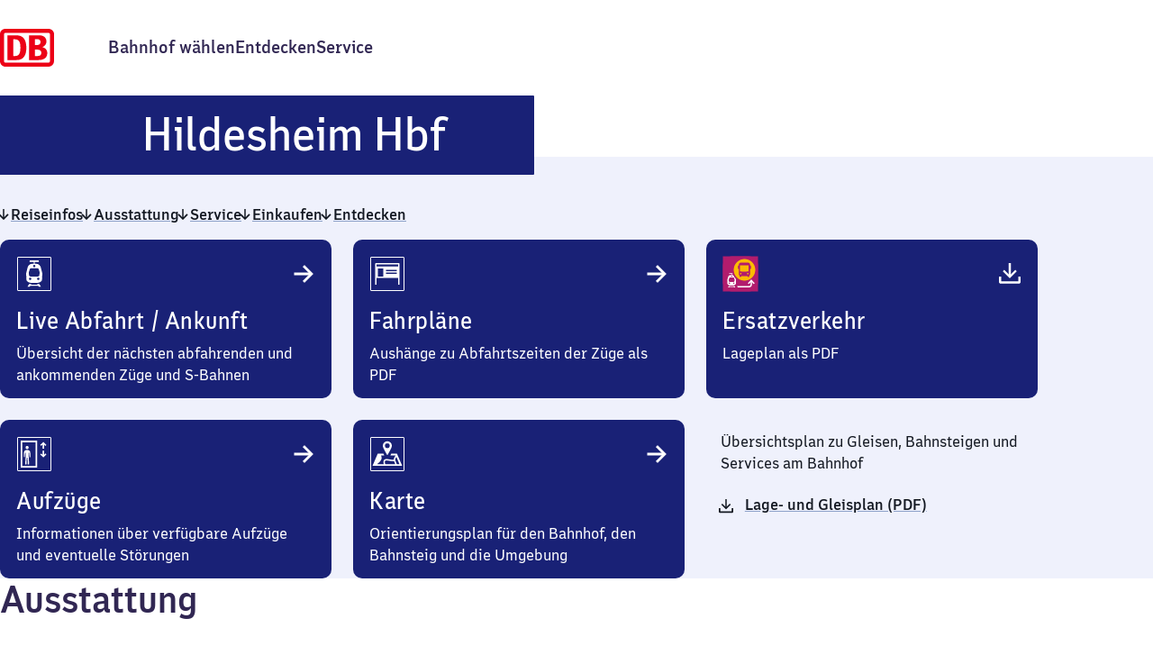

--- FILE ---
content_type: text/html; charset=utf-8
request_url: https://www.bahnhof.de/hildesheim-hbf?utm_source=mekb&utm_medium=redirect&utm_campaign=mekb-eol
body_size: 50692
content:
<!DOCTYPE html><html lang="de" data-scroll-behavior="smooth" class="__variable_747b94 __variable_561ca0 themes_BF_LIGHT__eo4mC"><head><meta charSet="utf-8"/><meta name="viewport" content="width=device-width, initial-scale=1"/><link rel="preload" href="/_next/static/media/07e6633e19c6a087-s.p.woff2" as="font" crossorigin="" type="font/woff2"/><link rel="preload" href="/_next/static/media/18512090eee2ec22-s.p.woff2" as="font" crossorigin="" type="font/woff2"/><link rel="preload" href="/_next/static/media/27756cd4f34a4b85-s.p.woff2" as="font" crossorigin="" type="font/woff2"/><link rel="preload" href="/_next/static/media/52124098a0871d9a-s.p.woff2" as="font" crossorigin="" type="font/woff2"/><link rel="preload" href="/_next/static/media/966896bc15bed8a8-s.p.woff2" as="font" crossorigin="" type="font/woff2"/><link rel="preload" href="/_next/static/media/a0d5fdf6977b0f45-s.p.woff2" as="font" crossorigin="" type="font/woff2"/><link rel="preload" href="/_next/static/media/a506dc88c6621711-s.p.woff2" as="font" crossorigin="" type="font/woff2"/><link rel="preload" href="/_next/static/media/afec9e4fa2afca7e-s.p.woff2" as="font" crossorigin="" type="font/woff2"/><link rel="preload" href="/_next/static/media/c8cf9de00d940f8c-s.p.woff2" as="font" crossorigin="" type="font/woff2"/><link rel="preload" href="/_next/static/media/f62fc02403eafbb3-s.p.woff2" as="font" crossorigin="" type="font/woff2"/><link rel="stylesheet" href="/_next/static/css/442b90bccee777be.css" data-precedence="next"/><link rel="stylesheet" href="/_next/static/css/1c925430abb719bb.css" data-precedence="next"/><link rel="stylesheet" href="/_next/static/css/7ed1d6f4bb894283.css" data-precedence="next"/><link rel="stylesheet" href="/_next/static/css/33755c48b6f05f31.css" data-precedence="next"/><link rel="stylesheet" href="/_next/static/css/c9710ee122432024.css" data-precedence="next"/><link rel="stylesheet" href="/_next/static/css/84a40095bdba0f31.css" data-precedence="next"/><link rel="stylesheet" href="/_next/static/css/a0beb3c8b96de987.css" data-precedence="next"/><link rel="stylesheet" href="/_next/static/css/47c6be1d7aa505f9.css" data-precedence="next"/><link rel="stylesheet" href="/_next/static/css/903f899036cd809e.css" data-precedence="next"/><link rel="stylesheet" href="/_next/static/css/70879f56b58f4f29.css" data-precedence="next"/><link rel="stylesheet" href="/_next/static/css/f45175e5ab4b0bb4.css" data-precedence="next"/><link rel="preload" as="script" fetchPriority="low" href="/_next/static/chunks/webpack-409f145a13226b7a.js"/><script src="/_next/static/chunks/0937d497-77a69b64e22b87d9.js" async=""></script><script src="/_next/static/chunks/9893-5d1e1c96a402e85b.js" async=""></script><script src="/_next/static/chunks/main-app-3c1f2541c31096bd.js" async=""></script><script src="/_next/static/chunks/6103-0a997514e400f28a.js" async=""></script><script src="/_next/static/chunks/2158-01920eb945ae8c5e.js" async=""></script><script src="/_next/static/chunks/6061-1f4d14b20407aaa2.js" async=""></script><script src="/_next/static/chunks/9255-5bdab477c7ee1c73.js" async=""></script><script src="/_next/static/chunks/2277-fb6ebaaacff8de7a.js" async=""></script><script src="/_next/static/chunks/app/global-error-75e14467bec43efe.js" async=""></script><script src="/_next/static/chunks/5997-ff64a45731ee09b7.js" async=""></script><script src="/_next/static/chunks/app/%5Blocale%5D/layout-6ed7d2e87c037606.js" async=""></script><script src="/_next/static/chunks/7527-f70cc82cebd1962a.js" async=""></script><script src="/_next/static/chunks/5281-722f8bc7e5a280a7.js" async=""></script><script src="/_next/static/chunks/2548-acbce3d7344a7a3e.js" async=""></script><script src="/_next/static/chunks/8236-6d0c874f5ac64477.js" async=""></script><script src="/_next/static/chunks/6532-8a145d6d5401a190.js" async=""></script><script src="/_next/static/chunks/app/%5Blocale%5D/%5Bslug%5D/page-5ae4d066ac41197e.js" async=""></script><script src="/_next/static/chunks/app/%5Blocale%5D/error-c8faf1c08226cd34.js" async=""></script><link rel="preload" href="https://web.cmp.usercentrics.eu/ui/loader.js" as="script"/><meta name="next-size-adjust" content=""/><meta name="theme-color" content="#fffffe"/><title>Hildesheim Hbf</title><meta name="description" content="Live-Abfahrtszeiten des Regional- und Fernverkehrs sowie der S-Bahn, Bahnhofsausstattung und Barrierefreiheit, Aufzüge mit Status, Parkmöglichkeiten sowie Gleis- und Lagepläne zur Orientierung"/><link rel="manifest" href="/manifest.webmanifest"/><meta name="bf:id" content="2765"/><meta name="bf:evaNumbers" content="8000169"/><link rel="canonical" href="https://www.bahnhof.de/hildesheim-hbf"/><link rel="alternate" hrefLang="de" href="https://www.bahnhof.de/hildesheim-hbf"/><link rel="alternate" hrefLang="en" href="https://www.bahnhof.de/en/hildesheim-hbf"/><meta property="og:title" content="Hildesheim Hbf"/><meta property="og:description" content="Live-Abfahrtszeiten des Regional- und Fernverkehrs sowie der S-Bahn, Bahnhofsausstattung und Barrierefreiheit, Aufzüge mit Status, Parkmöglichkeiten sowie Gleis- und Lagepläne zur Orientierung"/><meta name="twitter:card" content="summary"/><meta name="twitter:title" content="Hildesheim Hbf"/><meta name="twitter:description" content="Live-Abfahrtszeiten des Regional- und Fernverkehrs sowie der S-Bahn, Bahnhofsausstattung und Barrierefreiheit, Aufzüge mit Status, Parkmöglichkeiten sowie Gleis- und Lagepläne zur Orientierung"/><link rel="icon" href="/favicon.ico"/><link rel="apple-touch-icon" href="/apple-touch-icon.png" sizes="180x180"/><meta name="baggage" content="sentry-environment=prod,sentry-release=prod_2026-01-19.1,sentry-public_key=3ecbb6fe84458f65775a100aec71f727,sentry-trace_id=2f12d2a8789443e6a7d47d531ab9c596,sentry-org_id=4507769206865920,sentry-transaction=%2F%3Alocale%2F%3Aslug,sentry-sampled=false,sentry-sample_rand=0.47459620024616356,sentry-sample_rate=0"/><script src="/_next/static/chunks/polyfills-42372ed130431b0a.js" noModule=""></script></head><body><div hidden=""><!--$--><!--/$--></div><!--$--><!--/$--><!--$!--><template data-dgst="BAILOUT_TO_CLIENT_SIDE_RENDERING"></template><!--/$--><!--$--><div class="default-layout_container__smPjL"><div class="themes_BF_LIGHT__eo4mC" style="display:contents"><div class="default-layout_headerContainer__gVOhT"><div class="default-layout_header__2kQzj"><div class="default-layout_skipToContent__LJ4kl"><button class="button_button__sdegf button_solid__YdOVX button_button--size-m__NnvMr" type="button" id="skip-to-content"><span aria-hidden="true" class="button_icon__zlsTt"></span>Zum Inhalt springen</button></div><div class="tooltip_container__mQ5i1"><a class="logo-link_link__pNUoZ default-layout_logoLink__7GKHd" tabindex="0" aria-label="Zur Startseite" href="/"><span class="logo-link_logoContainer__E1Jk5"><svg viewBox="0 0 40 28" class="logo-link_logo__7sziB"><rect x="2" y="2" width="36" height="24"></rect><path d="M35.9 0c2.13 0 3.98 1.6 4.1 3.7v20.2a4.12 4.12 0 01-3.9 4.1H4c-2.13 0-3.9-1.7-4-3.9V3.9C0 1.77 1.69.1 3.8 0h32.1zm0 3H4c-.56 0-.95.44-1 .98V23.8c0 .56.35 1.12.88 1.2H35.9c.56 0 1.03-.52 1.1-1.08V4.1c0-.6-.5-1.1-1.1-1.1zM12.2 4.8c4.7 0 7.3 3 7.3 9.1 0 5.3-1.7 9.2-7.3 9.2H5.5V4.8h6.7zm16.9 0c5.2 0 5.3 4.1 5.3 4.5 0 2.4-1.9 3.9-3.2 4.2 3.3.8 3.8 3.2 3.8 4.5 0 4.83-4.75 5.09-6.78 5.1H21.5V4.8zM10.7 7.7h-.8v12.4h1.5c2.4 0 3.7-1.8 3.7-5.9 0-3.6-.4-6.5-4.4-6.5zm17.1 7.7h-2v4.7h1.8c.7 0 3 0 3-2.3 0-1-.6-2.4-2.8-2.4zm-.6-7.8h-1.4V12h1.8c1.5 0 2.4-1 2.4-2.2 0-1.5-.8-2.2-2.8-2.2z"></path></svg>DB</span></a></div><nav aria-label="Haupt-Navigation"><ul class="main-navigation_itemList__HrJBh"><li class="main-navigation_item__eXH6v"><a class="link_container__usVSo" href="/suche"><span>Bahnhof wählen</span></a></li><li class="main-navigation_item__eXH6v"><a class="link_container__usVSo" href="/entdecken"><span>Entdecken</span></a></li><li class="main-navigation_item__eXH6v"><a class="link_container__usVSo" href="/service"><span>Service</span></a></li></ul></nav></div></div><main class="default-layout_main__9GX6l" id="content"><!--$?--><template id="B:0"></template><!--/$--><!--$--><div class="themes_BF_DARK__IPw6I station-footer_container__Y1r20"><div class="station-footer_content__uXR_5"><div class="station-footer_address__ShNNd" data-testid="station-address"><h2 class="helpers_visuallyHidden__5twF3">Adresse</h2><span class="address_wrapper__9B6CZ typography_body-s-regular__Hg9Od"><svg xmlns="http://www.w3.org/2000/svg" width="24" height="24" fill="none" data-bf-icon="" role="presentation" class="station-footer_icon__ipn8e"><path fill="currentcolor" d="M4.565 19.733a.41.41 0 0 1 .387-.291h14.096a.41.41 0 0 1 .387.291l.544 1.706c.088.276-.109.561-.387.561H4.408c-.278 0-.475-.285-.387-.561zM12 2c2.561 0 4.637 2.17 4.637 4.847 0 1.055-.44 1.909-.767 2.828q-.064.18-.156.344l-3.328 7.33h-.772L8.136 9.676h.001c-.316-.806-.672-1.557-.756-2.44l-.018-.388C7.363 4.17 9.439 2 12 2m0 2.262c-1.366 0-2.473 1.157-2.473 2.585S10.634 9.432 12 9.432s2.473-1.157 2.473-2.585S13.366 4.262 12 4.262"></path></svg><address aria-hidden="true" class="address_text__m6ndm" data-testid="address-visible"><span class="station-name_station__OEjfK station-name_s__t81Re station-name_wrap__5YNcN" data-testid="station-name" title="Hildesheim Hauptbahnhof"><span aria-hidden="true"><span class="station-name_default__0LgBq" title="Hildesheim Hauptbahnhof">Hildesheim Hbf</span></span><span class="helpers_visuallyHidden__5twF3">Hildesheim Hauptbahnhof</span></span><br/>Bahnhofsplatz 1<br/>31134<!-- --> <!-- -->Hildesheim</address><address class="helpers_visuallyHidden__5twF3" data-testid="address-screenreader">Hildesheim Hauptbahnhof, Bahnhofsplatz 1, 3 1 1 3 4 Hildesheim</address></span></div></div></div><!--/$--></main></div><div class="themes_BF_DARK_ALTERNATE__dOAX7 default-layout_footer___8j57"><footer><nav aria-label="Footer-Navigation"><div class="footer-navigation_container__NC48y"><div class="footer-navigation_language__6Q5T5"><div class="language-selector_container__1ngA5"><button class="link_container__usVSo" disabled=""><span><span data-testid="i18n-select-de">Deutsch</span></span></button><a data-testid="i18n-select-en" class="link_container__usVSo" href="/en/hildesheim-hbf"><span>English</span></a></div></div><ul class="footer-navigation_itemList__mZlE2"><li class="footer-navigation_item__NtIyw"><a class="link_container__usVSo link_hasIcon__lrSpf footer-navigation_externalLink__u8KGw" href="https://www.dbinfrago.com/web"><span>Geschäftskund:innen<span class="helpers_visuallyHidden__5twF3">externer Link</span></span><svg xmlns="http://www.w3.org/2000/svg" width="24" height="24" fill="none" data-bf-icon="" role="presentation" class="link_icon__57wta"><path fill="currentcolor" d="M8.667 8v1.8H5.8v8.4h8.233v-2.867h1.8V19a1 1 0 0 1-1 1H5a1 1 0 0 1-1-1V9a1 1 0 0 1 1-1zM19 5v7.85l-1.653-.011v-3.15c0-.786.056-1.45.112-1.911l-.045-.045c-.303.349-.54.585-.787.832l-5.545 5.545-1.192-1.192 5.693-5.693c.198-.197.405-.396.684-.64l-.045-.044c-.461.056-1.125.112-1.912.112h-3.149L11.15 5z"></path></svg></a></li><li class="footer-navigation_item__NtIyw"><a class="link_container__usVSo" href="/kontakt"><span>Kontakt</span></a></li><li class="footer-navigation_item__NtIyw"><a class="link_container__usVSo" href="/hausordnung"><span>Hausordnung</span></a></li><li class="footer-navigation_item__NtIyw"><a class="link_container__usVSo" href="/verkehrsunternehmen"><span>Verkehrsunternehmen</span></a></li><li class="footer-navigation_item__NtIyw"><a class="link_container__usVSo" href="/changelog"><span>Changelog</span></a></li><li class="footer-navigation_item__NtIyw"><a class="link_container__usVSo" href="/entdecken/einkaufsbahnhof"><span>Einkaufsbahnhof</span></a></li></ul><ul class="footer-navigation_itemListLegal__6XXIA"><li class="footer-navigation_item__NtIyw"><button class="link_container__usVSo manage-consent-button_container__8QNfS" disabled=""><span><span data-testid="manage-consent">Analyse verwalten</span></span></button></li><li class="footer-navigation_item__NtIyw"><a class="link_container__usVSo" href="/compliance"><span>Compliance</span></a></li><li class="footer-navigation_item__NtIyw"><a class="link_container__usVSo" href="/datenschutz"><span>Datenschutzhinweise</span></a></li><li class="footer-navigation_item__NtIyw"><a class="link_container__usVSo" href="/information-barrierefreiheit"><span>Informationen zur Barrierefreiheit</span></a></li><li class="footer-navigation_item__NtIyw"><a class="link_container__usVSo" href="/impressum"><span>Impressum</span></a></li></ul></div></nav></footer></div></div><!--/$--><!--$--><!--/$--><script>requestAnimationFrame(function(){$RT=performance.now()});</script><script src="/_next/static/chunks/webpack-409f145a13226b7a.js" id="_R_" async=""></script><div hidden id="S:0"><div class="station-details_container__Q0_po themes_BF_LIGHT_ALTERNATE__V9ZQu" id="station-details"><div class="station-header_wrapper__v__5x"><div class="headerbar_container__1Nk5H" data-testid="headerbar"><div class="headerbar_containerInner__CutK4 themes_BF_DARK__IPw6I" data-testid="headerbar-variant-subpage"><h1 class="typography_headline-xl__KsEv8"><span class="station-name_station__OEjfK station-name_xxl__gLjRn station-name_wrap__5YNcN" data-testid="station-name" title="Hildesheim Hauptbahnhof"><span aria-hidden="true"><span class="station-name_default__0LgBq" title="Hildesheim Hauptbahnhof">Hildesheim Hbf</span></span><span class="helpers_visuallyHidden__5twF3">Hildesheim Hauptbahnhof</span></span></h1></div></div></div><div class="station-details_jumpLinksContainer__m0nMr"><div class="station-details_extendedWith__GUy4t"><nav class="station-details_jumpLinks__WPDgj" aria-label="Sprungmarken" data-testid="navigation-jump-links"><ul class="navigation-jump-links_list__IUd7p"><li class="navigation-jump-links_listItem__Zwp6Q"><a class="link_container__usVSo link_hasIcon__lrSpf" data-testid="jump-link-travelInformation" href="#reiseinfos"><svg xmlns="http://www.w3.org/2000/svg" width="24" height="24" fill="none" data-bf-icon="" role="presentation" class="navigation-jump-links_icon__83jdW"><path fill="currentcolor" d="m12 18.04 5.552-5.55-1.177-1.162-2.227 2.227q-.679.677-1.272 1.431h-.064c.032-.461.032-.795.032-1.145V6h-1.686v7.841c0 .35 0 .684.032 1.145h-.064q-.593-.754-1.272-1.431l-2.227-2.227L6.45 12.49z"></path></svg><span><span class="typography_body-m-regular__9PktL">Reiseinfos</span></span></a></li><li class="navigation-jump-links_listItem__Zwp6Q"><a class="link_container__usVSo link_hasIcon__lrSpf" data-testid="jump-link-facilities" href="#ausstattung"><svg xmlns="http://www.w3.org/2000/svg" width="24" height="24" fill="none" data-bf-icon="" role="presentation" class="navigation-jump-links_icon__83jdW"><path fill="currentcolor" d="m12 18.04 5.552-5.55-1.177-1.162-2.227 2.227q-.679.677-1.272 1.431h-.064c.032-.461.032-.795.032-1.145V6h-1.686v7.841c0 .35 0 .684.032 1.145h-.064q-.593-.754-1.272-1.431l-2.227-2.227L6.45 12.49z"></path></svg><span><span class="typography_body-m-regular__9PktL">Ausstattung</span></span></a></li><li class="navigation-jump-links_listItem__Zwp6Q"><a class="link_container__usVSo link_hasIcon__lrSpf" data-testid="jump-link-service" href="#service"><svg xmlns="http://www.w3.org/2000/svg" width="24" height="24" fill="none" data-bf-icon="" role="presentation" class="navigation-jump-links_icon__83jdW"><path fill="currentcolor" d="m12 18.04 5.552-5.55-1.177-1.162-2.227 2.227q-.679.677-1.272 1.431h-.064c.032-.461.032-.795.032-1.145V6h-1.686v7.841c0 .35 0 .684.032 1.145h-.064q-.593-.754-1.272-1.431l-2.227-2.227L6.45 12.49z"></path></svg><span><span class="typography_body-m-regular__9PktL">Service</span></span></a></li><li class="navigation-jump-links_listItem__Zwp6Q"><a class="link_container__usVSo link_hasIcon__lrSpf" data-testid="jump-link-shopping" href="#einkaufen-und-geniessen"><svg xmlns="http://www.w3.org/2000/svg" width="24" height="24" fill="none" data-bf-icon="" role="presentation" class="navigation-jump-links_icon__83jdW"><path fill="currentcolor" d="m12 18.04 5.552-5.55-1.177-1.162-2.227 2.227q-.679.677-1.272 1.431h-.064c.032-.461.032-.795.032-1.145V6h-1.686v7.841c0 .35 0 .684.032 1.145h-.064q-.593-.754-1.272-1.431l-2.227-2.227L6.45 12.49z"></path></svg><span><span class="typography_body-m-regular__9PktL">Einkaufen</span></span></a></li><li class="navigation-jump-links_listItem__Zwp6Q"><a class="link_container__usVSo link_hasIcon__lrSpf" data-testid="jump-link-explore" href="#entdecken"><svg xmlns="http://www.w3.org/2000/svg" width="24" height="24" fill="none" data-bf-icon="" role="presentation" class="navigation-jump-links_icon__83jdW"><path fill="currentcolor" d="m12 18.04 5.552-5.55-1.177-1.162-2.227 2.227q-.679.677-1.272 1.431h-.064c.032-.461.032-.795.032-1.145V6h-1.686v7.841c0 .35 0 .684.032 1.145h-.064q-.593-.754-1.272-1.431l-2.227-2.227L6.45 12.49z"></path></svg><span><span class="typography_body-m-regular__9PktL">Entdecken</span></span></a></li></ul></nav></div></div><div class="station-details-section_section__hfy5P station-details_travelInformation__PkL3_ themes_BF_LIGHT_ALTERNATE__V9ZQu" id="reiseinfos" data-testid="station-details-section--travelInformation"><h2 class="helpers_visuallyHidden__5twF3">Reiseinfos</h2><div data-testid="station-details-section__content--travelInformation" class="station-details-section_contentWidth__4UvHH"><div class="card_container__Sep0j themes_BF_DARK__IPw6I" data-testid="departure-arrival-card" data-content-name="card-travel-info" data-content-piece="timetable" data-track-content="true"><div class="card_innerContainer__wLC4q"><div class="card_header__oFEJq" data-testid="card-header" data-bf-card="header"><span class="card_icon__3ukpg" data-testid="card-icon"><svg xmlns="http://www.w3.org/2000/svg" width="48" height="48" fill="none" data-bf-icon="" role="presentation"><rect width="37" height="37" x="5.5" y="5.5" stroke="#fff" rx="0.5"></rect><path fill="#fff" fill-rule="evenodd" d="M19.002 38.246h-2.464l1.768-2.996h2.466l-.466.786h7.387l-.465-.786h2.464l1.77 2.996h-2.464l-.64-1.085H19.64zM28.79 9a.195.195 0 0 1 .19.153l.293 1.229a.2.2 0 0 1-.191.247l-4.482-.002v2.123h1.593c2.893 0 4.915 2.134 5.403 5.055l1.387 5.613q.023.135.016.273l-.382 6.845c-.12 2.145-3.352 3.439-5.452 3.439h-6.33c-2.1 0-5.334-1.294-5.453-3.44L15 23.691a1.5 1.5 0 0 1 .015-.273l1.387-5.614c.49-2.92 2.513-5.054 5.405-5.054H23.4v-2.123h-4.483a.2.2 0 0 1-.19-.157.2.2 0 0 1 0-.088l.293-1.23A.195.195 0 0 1 19.209 9zM19.5 28.125a1.35 1.35 0 1 0 0 2.7 1.35 1.35 0 0 0 0-2.7m9 0a1.35 1.35 0 1 0 0 2.7 1.35 1.35 0 0 0 0-2.7M27.352 17.7h-6.645c-.784 0-1.479.46-1.719 1.253l-.902 2.965c-.07.237-.099.485-.083.732l.175 2.5c.071 1.001.855 1.775 1.8 1.775h7.99c.931 0 1.71-.753 1.798-1.739l.225-2.535a2.1 2.1 0 0 0-.072-.738l-.84-2.929c-.23-.807-.931-1.284-1.727-1.284M24 14.025a1.275 1.275 0 1 0 0 2.55 1.275 1.275 0 0 0 0-2.55" clip-rule="evenodd"></path></svg></span><h3 data-testid="card-title" class="card_title__VC_2v card_headerWithIcon__P0PSR typography_headline-s__6UV9j"><a data-testid="card-link" class="link_container__usVSo card_link__bdu9w" href="/hildesheim-hbf/abfahrt"><span>Live Abfahrt / Ankunft</span></a></h3><span class="card_linkIcon__xvnRV" data-testid="card-link-icon"><svg xmlns="http://www.w3.org/2000/svg" width="24" height="24" fill="none" data-bf-icon="" role="presentation"><path fill="currentcolor" d="m19.316 12-6.6-6.6-1.38 1.4 2.647 2.647a19 19 0 0 0 1.702 1.513v.076c-.549-.038-.946-.038-1.362-.038H5v2.004h9.323c.416 0 .813 0 1.362-.038v.076c-.435.34-1.04.851-1.702 1.513l-2.648 2.648 1.38 1.399z"></path></svg></span></div><div class="card_body__OJ8EK" data-testid="card-body" data-bf-card="body"><div class="typography_body-m-regular__9PktL">Übersicht der nächsten abfahrenden und ankommenden Züge und S-Bahnen</div></div></div></div><div class="card_container__Sep0j themes_BF_DARK__IPw6I" data-testid="travel-info-card--schedule" data-content-name="card-travel-info" data-content-piece="schedule" data-track-content="true"><div class="card_innerContainer__wLC4q"><div class="card_header__oFEJq" data-testid="card-header" data-bf-card="header"><span class="card_icon__3ukpg" data-testid="card-icon"><svg xmlns="http://www.w3.org/2000/svg" width="48" height="48" fill="none" data-bf-icon="" role="presentation"><rect width="37" height="37" x="5.5" y="5.5" stroke="#fff" rx="0.5"></rect><path fill="#fff" fill-rule="evenodd" d="M11.25 12a.75.75 0 0 0-.75.75V36H12v-7.5h24V36h1.5V12.75a.75.75 0 0 0-.75-.75zM36 15.75V13.5H12v2.25zM13.5 18h6v9h-6zm21 1.5h-12V21h12zm-12 3h12V24h-12z" clip-rule="evenodd"></path></svg></span><h3 data-testid="card-title" class="card_title__VC_2v card_headerWithIcon__P0PSR typography_headline-s__6UV9j"><a data-testid="card-link" class="link_container__usVSo card_link__bdu9w" href="/hildesheim-hbf/fahrplan"><span>Fahrpläne</span></a></h3><span class="card_linkIcon__xvnRV" data-testid="card-link-icon"><svg xmlns="http://www.w3.org/2000/svg" width="24" height="24" fill="none" data-bf-icon="" role="presentation"><path fill="currentcolor" d="m19.316 12-6.6-6.6-1.38 1.4 2.647 2.647a19 19 0 0 0 1.702 1.513v.076c-.549-.038-.946-.038-1.362-.038H5v2.004h9.323c.416 0 .813 0 1.362-.038v.076c-.435.34-1.04.851-1.702 1.513l-2.648 2.648 1.38 1.399z"></path></svg></span></div><div class="card_body__OJ8EK" data-testid="card-body" data-bf-card="body"><div class="typography_body-m-regular__9PktL">Aushänge zu Abfahrtszeiten der Züge als PDF</div></div></div></div><div class="card_container__Sep0j themes_BF_DARK__IPw6I" data-testid="travel-info-card--replacement-service-map" data-content-name="card-travel-info" data-content-piece="replacement-service-map" data-track-content="true"><div class="card_innerContainer__wLC4q"><div class="card_header__oFEJq" data-testid="card-header" data-bf-card="header"><span class="card_icon__3ukpg" data-testid="card-icon"><svg xmlns="http://www.w3.org/2000/svg" width="48" height="48" fill="none" data-bf-icon="" role="presentation"><rect width="39" height="39" x="4.5" y="4.5" fill="#B21C6D" rx="9.75"></rect><path fill="#B21C6D" d="M4.5 4.5h39v39h-39z"></path><path fill="#fff" fill-rule="evenodd" d="M12.25 37.87h4l-.252-.426h1.335l.96 1.622h-1.335l-.348-.587H11.89l-.346.587h-1.335l.958-1.622h1.336zm2.882-14.645q.124.447.277.882h-.834v1.15h.863q.233.001.45.035a13.9 13.9 0 0 0 2.803 4.02l.425 1.722q.012.075.008.149l-.206 3.707c-.065 1.162-1.816 1.863-2.953 1.863h-3.43c-1.136 0-2.888-.701-2.953-1.863l-.206-3.707q-.004-.075.008-.149l.752-3.04c.264-1.582 1.36-2.738 2.927-2.738h.862v-1.15h-2.428a.108.108 0 0 1-.103-.133l.159-.665a.106.106 0 0 1 .102-.083zm-3.32 10.36a.732.732 0 1 0 .001 1.462.732.732 0 0 0 0-1.463m4.876 0a.732.732 0 1 0 0 1.462.732.732 0 0 0 0-1.463m-4.222-5.647c-.424 0-.8.25-.93.678l-.49 1.606a1.1 1.1 0 0 0-.044.396l.095 1.355c.038.542.463.96.975.96H16.4c.504 0 .926-.407.973-.94l.121-1.374a1.1 1.1 0 0 0-.038-.399l-.454-1.587a.95.95 0 0 0-.936-.695zm1.784-1.991a.69.69 0 1 0 0 1.38.69.69 0 0 0 0-1.38" clip-rule="evenodd"></path><path fill="#FBBB02" d="M28.5 7.5c6.632 0 12 5.368 12 12s-5.368 12-12 12-12-5.368-12-12 5.368-12 12-12m3.485 4.044c-.02 0-7.216 0-7.235.015-.647.014-1.014.088-1.382.293-.382.221-.691.501-.883.883-.22.397-.294.794-.294 1.544v.573a.6.6 0 0 0-.353-.102.684.684 0 0 0-.676.677v2.382c0 .367.308.676.676.676.117 0 .25-.043.353-.102v5.544c.015.646.089 1.014.294 1.382.118.264.31.47.53.662v.646c0 .441.352.795.794.795h.47c.442 0 .794-.324.794-.912h6.736c0 .617.353.912.793.912h.471a.79.79 0 0 0 .795-.795v-.646q.33-.266.53-.662c.22-.397.293-.794.293-1.544v-5.382a.685.685 0 0 0 1.044-.574v-2.397c.03-.397-.324-.677-.676-.677a.76.76 0 0 0-.368.103v-.75c-.014-.647-.088-1.014-.294-1.382a1.98 1.98 0 0 0-.868-.868c-.397-.22-.794-.294-1.544-.294M24.34 22.92c.465 0 .86.38.86.86 0 .478-.395.859-.86.859a.863.863 0 0 1-.86-.86c0-.479.395-.859.86-.86m7.849 0c.464 0 .859.38.859.86 0 .478-.38.859-.86.859-.479 0-.859-.38-.859-.86 0-.479.395-.86.86-.86m.774-1.76c-1.79.267-3.354.394-4.706.394s-2.93-.113-4.706-.395v-6.595h9.412z"></path><path fill="#fff" d="m36.006 30.076-3.859 4.352 1.175.984 1.405-1.638.074-.086c.175-.205.304-.357.42-.5v2.338c-.01.75-.207 1.19-.467 1.45-.261.262-.705.461-1.453.484H20.135l.953 1.575h12.247c1.002-.028 1.893-.304 2.534-.946.642-.644.914-1.537.927-2.548v-2.354c.107.13.219.26.343.405l.003.003.154.18 1.406 1.637 1.175-.985z"></path></svg></span><h3 data-testid="card-title" class="card_title__VC_2v card_headerWithIcon__P0PSR typography_headline-s__6UV9j"><span class="download-link_container__H8wyr"><a data-testid="card-download-link" class="link_container__usVSo card_link__bdu9w" href="/downloads/replacement-service-maps/2765.pdf"><span>Ersatzverkehr</span></a></span></h3><span class="card_linkIcon__xvnRV" data-testid="card-link-icon"><svg xmlns="http://www.w3.org/2000/svg" width="24" height="24" fill="none" data-bf-icon="" role="presentation"><path fill="currentcolor" d="M5.7 13.96v3.537l12.599.003.001-3.54H20v4.01c0 .717-.498 1.231-1.22 1.231l-13.44-.002c-.845 0-1.34-.512-1.34-1.355V13.96zM12.794 4v7.37c0 .328 0 .642-.03 1.076h.06c.27-.344.673-.822 1.196-1.346l2.093-2.092 1.106 1.09-5.217 5.218-5.217-5.217 1.106-1.091L9.984 11.1c.523.524.927 1.002 1.196 1.346h.06c-.03-.434-.03-.748-.03-1.077V4z"></path></svg></span></div><div class="card_body__OJ8EK" data-testid="card-body" data-bf-card="body"><div class="typography_body-m-regular__9PktL">Lageplan als PDF</div></div></div></div><div class="card_container__Sep0j themes_BF_DARK__IPw6I" data-testid="travel-info-card--elevators" data-content-name="card-travel-info" data-content-piece="elevators" data-track-content="true"><div class="card_innerContainer__wLC4q"><div class="card_header__oFEJq" data-testid="card-header" data-bf-card="header"><span class="card_icon__3ukpg" data-testid="card-icon"><svg xmlns="http://www.w3.org/2000/svg" width="48" height="48" fill="none" data-bf-icon="" role="presentation"><rect width="37" height="37" x="5.5" y="5.5" stroke="#fff" rx="0.5"></rect><path fill="#fff" d="M15.158 19.424c.085-.032.137.115.692.155l.307.005.208-.003c.554-.04.606-.187.69-.156 1.442.533 2.241.912 2.49 2.325.11.627.255 4.125.255 5.625h-1.085l-.209-4.545c-.02-.13-.132-.214-.284-.214h-.584l.219 3.969.472 8.838h-1.486l-.342-7.5h-.796l-.334 7.498h-1.486l.623-8.838.069-3.969h-.586c-.152 0-.263.085-.283.214l-.21 4.546h-1.085c0-1.5.152-4.997.262-5.624.257-1.459.98-1.77 2.483-2.326M16.113 14.94c.945 0 1.713.783 1.713 1.75 0 .908-.676 1.654-1.543 1.74q-.09.01-.183.01c-.946 0-1.712-.782-1.712-1.748 0-.909.677-1.656 1.542-1.743q.09-.01.183-.01"></path><path fill="#fff" fill-rule="evenodd" d="M27.315 39H9V9h18.315zm-16.48-1.875h14.646l-.003-26.244-14.643-.006z" clip-rule="evenodd"></path><path fill="#fff" d="m34.986 20.356.003 3.85-.09.68 1.5-1.59L37.5 24.51l-2.927 2.7-.474.462-.475-.461-2.925-2.7 1.098-1.214 1.5 1.59-.089-.68-.003-3.852zM34.573 11.038l2.927 2.7-1.1 1.214-1.502-1.591.091.68-.003 3.85h-1.78l.002-3.85.09-.68-1.5 1.59-1.1-1.214 2.926-2.7.475-.462z"></path></svg></span><h3 data-testid="card-title" class="card_title__VC_2v card_headerWithIcon__P0PSR typography_headline-s__6UV9j"><a data-testid="card-link" class="link_container__usVSo card_link__bdu9w" href="/hildesheim-hbf/aufzuege"><span>Aufzüge</span></a></h3><span class="card_linkIcon__xvnRV" data-testid="card-link-icon"><svg xmlns="http://www.w3.org/2000/svg" width="24" height="24" fill="none" data-bf-icon="" role="presentation"><path fill="currentcolor" d="m19.316 12-6.6-6.6-1.38 1.4 2.647 2.647a19 19 0 0 0 1.702 1.513v.076c-.549-.038-.946-.038-1.362-.038H5v2.004h9.323c.416 0 .813 0 1.362-.038v.076c-.435.34-1.04.851-1.702 1.513l-2.648 2.648 1.38 1.399z"></path></svg></span></div><div class="card_body__OJ8EK" data-testid="card-body" data-bf-card="body"><div class="typography_body-m-regular__9PktL">Informationen über verfügbare Aufzüge und eventuelle Störungen</div></div></div></div><div class="card_container__Sep0j themes_BF_DARK__IPw6I" data-testid="travel-info-card--map" data-content-name="card-travel-info" data-content-piece="map" data-track-content="true"><div class="card_innerContainer__wLC4q"><div class="card_header__oFEJq" data-testid="card-header" data-bf-card="header"><span class="card_icon__3ukpg" data-testid="card-icon"><svg xmlns="http://www.w3.org/2000/svg" width="48" height="48" fill="none" data-bf-icon="" role="presentation"><rect width="37" height="37" x="5.5" y="5.5" stroke="#fff" rx="0.5"></rect><path fill="#fff" fill-rule="evenodd" d="M24 9.75a4.97 4.97 0 0 1 3.533 1.466 4.98 4.98 0 0 1 1.465 3.538c0 .816-.254 1.516-.538 2.217q-.095.232-.182.466l-3.818 7.425h-.91l-3.74-7.252c-.542-1.266-.809-1.99-.809-2.856a4.99 4.99 0 0 1 1.465-3.538 4.97 4.97 0 0 1 3.533-1.466m2.666 4.998a2.666 2.666 0 1 1-5.332 0 2.666 2.666 0 0 1 5.332 0m6.648 10.712H27.42l.992-1.984h6.24L40.5 37.123h-33l5.849-13.647h6.24l.991 1.983h-3.577c.605 1.243.994 2.44.332 4.423-.656 1.97-3.38 4.197-4.711 5.257h7.397a13 13 0 0 1-.281-1.792c-.064-.824-.002-1.55.246-2.152a2.49 2.49 0 0 1 1.293-1.35c.559-.257 1.21-.34 1.888-.34.691 0 1.603.118 2.528.254q.42.061.847.126c.679.103 1.359.206 2.006.284.929.113 1.7.161 2.218.101.146-.017.246-.04.309-.06.035-.698.302-1.475.718-2.3.368-.733.878-1.55 1.52-2.45m-11.665 9.679h11.116l-1.303-3.388a3.4 3.4 0 0 1-.514.096c-.722.083-1.657.011-2.59-.102-.673-.08-1.391-.19-2.08-.294h-.001l-.812-.122c-.94-.137-1.74-.236-2.298-.236-.572 0-.962.074-1.224.194a.9.9 0 0 0-.49.512c-.116.282-.184.729-.13 1.427.04.522.145 1.153.326 1.913m12.817 0h3.025l-3.42-7.98q-.53.807-.86 1.464c-.404.801-.553 1.37-.553 1.743q0 .035-.002.068z" clip-rule="evenodd"></path></svg></span><h3 data-testid="card-title" class="card_title__VC_2v card_headerWithIcon__P0PSR typography_headline-s__6UV9j"><a data-testid="card-link" class="link_container__usVSo card_link__bdu9w" href="/hildesheim-hbf/karte"><span>Karte</span></a></h3><span class="card_linkIcon__xvnRV" data-testid="card-link-icon"><svg xmlns="http://www.w3.org/2000/svg" width="24" height="24" fill="none" data-bf-icon="" role="presentation"><path fill="currentcolor" d="m19.316 12-6.6-6.6-1.38 1.4 2.647 2.647a19 19 0 0 0 1.702 1.513v.076c-.549-.038-.946-.038-1.362-.038H5v2.004h9.323c.416 0 .813 0 1.362-.038v.076c-.435.34-1.04.851-1.702 1.513l-2.648 2.648 1.38 1.399z"></path></svg></span></div><div class="card_body__OJ8EK" data-testid="card-body" data-bf-card="body"><div class="typography_body-m-regular__9PktL">Orientierungsplan für den Bahnhof, den Bahnsteig und die Umgebung</div></div></div></div><div class="station-plan-link_container__DgBzE" data-testid="station-plan-link"><span class="typography_body-m-regular__9PktL station-plan-link_description__shP49">Übersichtsplan zu Gleisen, Bahnsteigen und Services am Bahnhof</span><div class="station-plan-link_linkWrapper__8m6_C"><a download="" class="link_container__usVSo link_hasIcon__lrSpf station-plan-link_link__M63CG" href="/downloads/station-plans/2765.pdf"><svg xmlns="http://www.w3.org/2000/svg" width="24" height="24" fill="none" data-bf-icon="" role="presentation" class="link_icon__57wta"><path fill="currentcolor" d="M5.7 13.96v3.537l12.599.003.001-3.54H20v4.01c0 .717-.498 1.231-1.22 1.231l-13.44-.002c-.845 0-1.34-.512-1.34-1.355V13.96zM12.794 4v7.37c0 .328 0 .642-.03 1.076h.06c.27-.344.673-.822 1.196-1.346l2.093-2.092 1.106 1.09-5.217 5.218-5.217-5.217 1.106-1.091L9.984 11.1c.523.524.927 1.002 1.196 1.346h.06c-.03-.434-.03-.748-.03-1.077V4z"></path></svg><span>Lage- und Gleisplan (PDF)</span></a></div></div></div></div><div class="station-details-section_section__hfy5P station-details_facilities__Ki7z1 themes_BF_LIGHT__eo4mC" data-testid="station-details-section--facilities"><div class="station-details-section_headline__BsfY_"><span class="heading_container__cfv7j" data-testid="anchor"><h2 id="ausstattung" class="heading_target__ql1kQ typography_headline-l__oNIPo" tabindex="-1">Ausstattung</h2><span class="heading_anchor___eUek"><a class="button_button__sdegf button_hover-only__Oidt7 button_button--round__bjJIo button_button--size-m__NnvMr" href="#ausstattung" aria-describedby="ausstattung"><span aria-hidden="true" class="button_icon__zlsTt"><svg width="24" height="24" xmlns="http://www.w3.org/2000/svg"><g stroke="currentcolor" fill="none" stroke-linecap="round" stroke-width="2"><path d="M9 16H7a4 4 0 110-8h2"></path><path stroke-width="2.1" d="M8 12h8"></path><path d="M15 16h2a4 4 0 100-8h-2"></path></g></svg></span><span aria-hidden="false">Link zu diesem Abschnitt kopieren</span></a></span></span></div><div data-testid="station-details-section__content--facilities" class="station-details-section_contentWidth__4UvHH"><div class="card_container__Sep0j themes_BF_DARK__IPw6I" data-testid="facility-card--accessibility-equipment" data-content-name="card-facility" data-content-piece="accessibility-equipment" data-track-content="true"><div class="card_innerContainer__wLC4q"><div class="card_header__oFEJq" data-testid="card-header" data-bf-card="header"><h3 data-testid="card-title" class="card_title__VC_2v typography_headline-s__6UV9j"><a data-testid="card-link" class="link_container__usVSo card_link__bdu9w" href="/hildesheim-hbf/ausstattung-barrierefreiheit"><span>Barrierefreiheit</span></a></h3><span class="card_linkIcon__xvnRV" data-testid="card-link-icon"><svg xmlns="http://www.w3.org/2000/svg" width="24" height="24" fill="none" data-bf-icon="" role="presentation"><path fill="currentcolor" d="m19.316 12-6.6-6.6-1.38 1.4 2.647 2.647a19 19 0 0 0 1.702 1.513v.076c-.549-.038-.946-.038-1.362-.038H5v2.004h9.323c.416 0 .813 0 1.362-.038v.076c-.435.34-1.04.851-1.702 1.513l-2.648 2.648 1.38 1.399z"></path></svg></span></div></div></div><div class="card_container__Sep0j themes_BF_DARK__IPw6I" data-testid="facility-card--car-parking" data-content-name="card-facility" data-content-piece="car-parking" data-track-content="true"><div class="card_innerContainer__wLC4q"><div class="card_header__oFEJq" data-testid="card-header" data-bf-card="header"><h3 data-testid="card-title" class="card_title__VC_2v typography_headline-s__6UV9j"><a data-testid="card-link" class="link_container__usVSo card_link__bdu9w" href="/hildesheim-hbf/parkplaetze"><span>Parken</span></a></h3><span class="card_linkIcon__xvnRV" data-testid="card-link-icon"><svg xmlns="http://www.w3.org/2000/svg" width="24" height="24" fill="none" data-bf-icon="" role="presentation"><path fill="currentcolor" d="m19.316 12-6.6-6.6-1.38 1.4 2.647 2.647a19 19 0 0 0 1.702 1.513v.076c-.549-.038-.946-.038-1.362-.038H5v2.004h9.323c.416 0 .813 0 1.362-.038v.076c-.435.34-1.04.851-1.702 1.513l-2.648 2.648 1.38 1.399z"></path></svg></span></div></div></div><div class="card_container__Sep0j themes_BF_DARK__IPw6I" data-testid="facility-card--lockers" data-content-name="card-facility" data-content-piece="lockers" data-track-content="true"><div class="card_innerContainer__wLC4q"><div class="card_header__oFEJq" data-testid="card-header" data-bf-card="header"><h3 data-testid="card-title" class="card_title__VC_2v typography_headline-s__6UV9j"><a data-testid="card-link" class="link_container__usVSo card_link__bdu9w" href="/hildesheim-hbf/schliessfaecher"><span>Schließfächer</span></a></h3><span class="card_linkIcon__xvnRV" data-testid="card-link-icon"><svg xmlns="http://www.w3.org/2000/svg" width="24" height="24" fill="none" data-bf-icon="" role="presentation"><path fill="currentcolor" d="m19.316 12-6.6-6.6-1.38 1.4 2.647 2.647a19 19 0 0 0 1.702 1.513v.076c-.549-.038-.946-.038-1.362-.038H5v2.004h9.323c.416 0 .813 0 1.362-.038v.076c-.435.34-1.04.851-1.702 1.513l-2.648 2.648 1.38 1.399z"></path></svg></span></div></div></div><div class="card_container__Sep0j themes_BF_DARK__IPw6I" data-testid="facility-card--wifi" data-content-name="card-facility" data-content-piece="wifi" data-track-content="true"><div class="card_innerContainer__wLC4q"><div class="card_header__oFEJq" data-testid="card-header" data-bf-card="header"><h3 data-testid="card-title" class="card_title__VC_2v typography_headline-s__6UV9j"><a data-testid="card-link" class="link_container__usVSo card_link__bdu9w" href="/service/wlan"><span>WLAN</span></a></h3><span class="card_linkIcon__xvnRV" data-testid="card-link-icon"><svg xmlns="http://www.w3.org/2000/svg" width="24" height="24" fill="none" data-bf-icon="" role="presentation"><path fill="currentcolor" d="m19.316 12-6.6-6.6-1.38 1.4 2.647 2.647a19 19 0 0 0 1.702 1.513v.076c-.549-.038-.946-.038-1.362-.038H5v2.004h9.323c.416 0 .813 0 1.362-.038v.076c-.435.34-1.04.851-1.702 1.513l-2.648 2.648 1.38 1.399z"></path></svg></span></div></div></div><div data-testid="indicators" class="themes_BF_DARK_ALTERNATE_SEVERITY__PsMWV indicators_container__YtaAL"><div class="indicators_content__ohiQF"><div class="indicators_text__LcwGN"><span class="typography_body-s-regular__Hg9Od">An diesem Bahnhof vorhanden:</span></div><ul class="indicators_list__HZPW3"><li class="indicators_listItem__Cw8k7"><span class="status_container__DnPq5 status_success__V5aYP"><svg aria-hidden="true"><circle cx="10" cy="10" r="8"></circle><path d="M6.3 10.6L8.9 13.1l4.8-6" stroke-width="1.8"></path> </svg><span class="status_message____Wij">Fahrradparkhaus</span></span></li><li class="indicators_listItem__Cw8k7"><span class="status_container__DnPq5 status_success__V5aYP"><svg aria-hidden="true"><circle cx="10" cy="10" r="8"></circle><path d="M6.3 10.6L8.9 13.1l4.8-6" stroke-width="1.8"></path> </svg><span class="status_message____Wij">Toiletten</span></span></li><li class="indicators_listItem__Cw8k7"><span class="status_container__DnPq5 status_success__V5aYP"><svg aria-hidden="true"><circle cx="10" cy="10" r="8"></circle><path d="M6.3 10.6L8.9 13.1l4.8-6" stroke-width="1.8"></path> </svg><span class="status_message____Wij">Fahrradstellplätze</span></span></li><li class="indicators_listItem__Cw8k7"><span class="status_container__DnPq5 status_success__V5aYP"><svg aria-hidden="true"><circle cx="10" cy="10" r="8"></circle><path d="M6.3 10.6L8.9 13.1l4.8-6" stroke-width="1.8"></path> </svg><span class="status_message____Wij">Taxi</span></span></li></ul></div></div></div></div><div class="station-details-section_section__hfy5P themes_BF_LIGHT_ALTERNATE__V9ZQu" data-testid="station-details-section--service"><div class="station-details-section_headline__BsfY_"><span class="heading_container__cfv7j" data-testid="anchor"><h2 id="service" class="heading_target__ql1kQ typography_headline-l__oNIPo" tabindex="-1">Service</h2><span class="heading_anchor___eUek"><a class="button_button__sdegf button_hover-only__Oidt7 button_button--round__bjJIo button_button--size-m__NnvMr" href="#service" aria-describedby="service"><span aria-hidden="true" class="button_icon__zlsTt"><svg width="24" height="24" xmlns="http://www.w3.org/2000/svg"><g stroke="currentcolor" fill="none" stroke-linecap="round" stroke-width="2"><path d="M9 16H7a4 4 0 110-8h2"></path><path stroke-width="2.1" d="M8 12h8"></path><path d="M15 16h2a4 4 0 100-8h-2"></path></g></svg></span><span aria-hidden="false">Link zu diesem Abschnitt kopieren</span></a></span></span></div><div class="station-details-section_headline__BsfY_"><span class="heading_container__cfv7j" data-testid="anchor"><h3 id="tickets-und-reiseinformationen" class="heading_target__ql1kQ typography_headline-s__6UV9j" tabindex="-1">Tickets und Reiseinformationen</h3><span class="heading_anchor___eUek"><a class="button_button__sdegf button_hover-only__Oidt7 button_button--round__bjJIo button_button--size-m__NnvMr" href="#tickets-und-reiseinformationen" aria-describedby="tickets-und-reiseinformationen"><span aria-hidden="true" class="button_icon__zlsTt"><svg width="24" height="24" xmlns="http://www.w3.org/2000/svg"><g stroke="currentcolor" fill="none" stroke-linecap="round" stroke-width="2"><path d="M9 16H7a4 4 0 110-8h2"></path><path stroke-width="2.1" d="M8 12h8"></path><path d="M15 16h2a4 4 0 100-8h-2"></path></g></svg></span><span aria-hidden="false">Link zu diesem Abschnitt kopieren</span></a></span></span></div><div class="station-details-section_subSection__OVr_6" data-testid="station-details-section__subsection--travel"><div class="card_container__Sep0j themes_BF_DARK__IPw6I" data-testid="travel-center-card--mobilitaetszentrale" data-content-name="card-travel-center" data-content-piece="mobilitaetszentrale" data-track-content="true"><div class="card_innerContainer__wLC4q"><div class="card_header__oFEJq" data-testid="card-header" data-bf-card="header"><h3 data-testid="card-title" class="card_title__VC_2v typography_headline-s__6UV9j"><a data-testid="card-link" class="link_container__usVSo card_link__bdu9w" href="/hildesheim-hbf/reisen/mobilitaetszentrale"><span>Mobilitätszentrale</span></a></h3><span class="card_linkIcon__xvnRV" data-testid="card-link-icon"><svg xmlns="http://www.w3.org/2000/svg" width="24" height="24" fill="none" data-bf-icon="" role="presentation"><path fill="currentcolor" d="m19.316 12-6.6-6.6-1.38 1.4 2.647 2.647a19 19 0 0 0 1.702 1.513v.076c-.549-.038-.946-.038-1.362-.038H5v2.004h9.323c.416 0 .813 0 1.362-.038v.076c-.435.34-1.04.851-1.702 1.513l-2.648 2.648 1.38 1.399z"></path></svg></span></div></div></div></div><div class="station-details-section_headline__BsfY_"><span class="heading_container__cfv7j" data-testid="anchor"><h3 id="hilfe-und-orientierung-vor-ort" class="heading_target__ql1kQ typography_headline-s__6UV9j" tabindex="-1">Hilfe und Orientierung vor Ort</h3><span class="heading_anchor___eUek"><a class="button_button__sdegf button_hover-only__Oidt7 button_button--round__bjJIo button_button--size-m__NnvMr" href="#hilfe-und-orientierung-vor-ort" aria-describedby="hilfe-und-orientierung-vor-ort"><span aria-hidden="true" class="button_icon__zlsTt"><svg width="24" height="24" xmlns="http://www.w3.org/2000/svg"><g stroke="currentcolor" fill="none" stroke-linecap="round" stroke-width="2"><path d="M9 16H7a4 4 0 110-8h2"></path><path stroke-width="2.1" d="M8 12h8"></path><path d="M15 16h2a4 4 0 100-8h-2"></path></g></svg></span><span aria-hidden="false">Link zu diesem Abschnitt kopieren</span></a></span></span></div><div class="station-details-section_subSection__OVr_6" data-testid="station-details-section__subsection--help"><div class="card-with-addendum_container__ldNDf" data-testid="service-card--mobileServiceStaff"><div class="card_container__Sep0j card-with-addendum_card__g5RUY themes_BF_DARK__IPw6I" data-testid="card" data-content-name="card-service" data-content-piece="mobileServiceStaff" data-track-content="true"><div class="card_innerContainer__wLC4q"><div class="card_header__oFEJq" data-testid="card-header" data-bf-card="header"><h3 data-testid="card-title" class="card_title__VC_2v typography_headline-s__6UV9j"><a data-testid="card-link" class="link_container__usVSo card_link__bdu9w" href="/service/mobile-servicemitarbeitende"><span>Mobile Servicemitarbeitende</span></a></h3><span class="card_linkIcon__xvnRV" data-testid="card-link-icon"><svg xmlns="http://www.w3.org/2000/svg" width="24" height="24" fill="none" data-bf-icon="" role="presentation"><path fill="currentcolor" d="m19.316 12-6.6-6.6-1.38 1.4 2.647 2.647a19 19 0 0 0 1.702 1.513v.076c-.549-.038-.946-.038-1.362-.038H5v2.004h9.323c.416 0 .813 0 1.362-.038v.076c-.435.34-1.04.851-1.702 1.513l-2.648 2.648 1.38 1.399z"></path></svg></span></div><div class="card_body__OJ8EK" data-testid="card-body" data-bf-card="body"><div class="typography_body-m-regular__9PktL">Auf dem Bahnhof stehen Ihnen unsere mobilen Servicemitarbeitenden mit Rat und Tat zur Seite – achten Sie auf die burgundy-farbenen Mützen mit der Aufschrift „Service“</div></div></div></div><div class="card-with-addendum_addendum__r2m0H themes_BF_LIGHT__eo4mC"><dl class="opening-hours_container__o26VY"><dt class="opening-hours_days__kkMAb typography_body-m-regular__9PktL"><span class="helpers_visuallyHidden__5twF3" data-testid="openingHours-dayspan-accessibility">Montag bis Donnerstag</span><span aria-hidden="true">Mo<!-- --> – </span><span aria-hidden="true">Do</span></dt><dd class="opening-hours_openingHours__xkKcO typography_body-m-medium___lPr6" data-testid="hours"><span class="timerange_container__YXY_y" aria-hidden="true"><time dateTime="06:00">06:00</time><span> – </span><time dateTime="22:30">22:30</time></span><span class="helpers_visuallyHidden__5twF3">Von 6 Uhr  bis 22 Uhr 30</span></dd><dt class="opening-hours_days__kkMAb typography_body-m-regular__9PktL"><span class="helpers_visuallyHidden__5twF3" data-testid="openingHours-dayspan-accessibility">Freitag</span><span aria-hidden="true">Fr</span></dt><dd class="opening-hours_openingHours__xkKcO typography_body-m-medium___lPr6" data-testid="hours"><span class="timerange_container__YXY_y" aria-hidden="true"><time dateTime="06:10">06:10</time><span> – </span><time dateTime="22:15">22:15</time></span><span class="helpers_visuallyHidden__5twF3">Von 6 Uhr 10 bis 22 Uhr 15</span></dd><dt class="opening-hours_days__kkMAb typography_body-m-regular__9PktL"><span class="helpers_visuallyHidden__5twF3" data-testid="openingHours-dayspan-accessibility">Samstag und Sonntag</span><span aria-hidden="true">Sa<!-- -->, </span><span data-testid="publicHolidays-text-visible-sunday" aria-hidden="true">So</span><span class="helpers_visuallyHidden__5twF3" data-testid="publicHolidays-text-hidden">, inkl. Feiertage</span></dt><dd class="opening-hours_openingHours__xkKcO typography_body-m-medium___lPr6" data-testid="hours"><span class="timerange_container__YXY_y" aria-hidden="true"><time dateTime="06:00">06:00</time><span> – </span><time dateTime="22:30">22:30</time></span><span class="helpers_visuallyHidden__5twF3">Von 6 Uhr  bis 22 Uhr 30</span><span data-testid="publicHolidays-text-visible-holiday" aria-hidden="true" class="typography_body-s-regular__Hg9Od opening-hours_secondary__gUvuQ">inkl. Feiertage</span></dd></dl></div></div><div class="card-with-addendum_container__ldNDf" data-testid="service-card--mobilityService"><div class="card_container__Sep0j card-with-addendum_card__g5RUY themes_BF_DARK__IPw6I" data-testid="card" data-content-name="card-service" data-content-piece="mobilityService" data-track-content="true"><div class="card_innerContainer__wLC4q"><div class="card_header__oFEJq" data-testid="card-header" data-bf-card="header"><h3 data-testid="card-title" class="card_title__VC_2v typography_headline-s__6UV9j"><a data-testid="card-link" class="link_container__usVSo card_link__bdu9w" href="/hildesheim-hbf/mobilitaetsservice"><span>Mobilitätsservice</span></a></h3><span class="card_linkIcon__xvnRV" data-testid="card-link-icon"><svg xmlns="http://www.w3.org/2000/svg" width="24" height="24" fill="none" data-bf-icon="" role="presentation"><path fill="currentcolor" d="m19.316 12-6.6-6.6-1.38 1.4 2.647 2.647a19 19 0 0 0 1.702 1.513v.076c-.549-.038-.946-.038-1.362-.038H5v2.004h9.323c.416 0 .813 0 1.362-.038v.076c-.435.34-1.04.851-1.702 1.513l-2.648 2.648 1.38 1.399z"></path></svg></span></div><div class="card_body__OJ8EK" data-testid="card-body" data-bf-card="body"><div class="typography_body-m-regular__9PktL">An diesem Bahnhof unterstützen unsere Mitarbeitenden Sie grundsätzlich während der angegebenen Zeiten. Für verlässliche Unterstützung beim Ein-, Um- und Ausstieg empfehlen wir eine Anmeldung bei der Mobilitätsservice-Zentrale</div></div></div></div><div class="card-with-addendum_addendum__r2m0H themes_BF_LIGHT__eo4mC"><dl class="opening-hours_container__o26VY"><dt class="opening-hours_days__kkMAb typography_body-m-regular__9PktL"><span class="helpers_visuallyHidden__5twF3" data-testid="openingHours-dayspan-accessibility">Montag bis Sonntag</span><span aria-hidden="true">Mo<!-- --> – </span><span data-testid="publicHolidays-text-visible-sunday" aria-hidden="true">So</span><span class="helpers_visuallyHidden__5twF3" data-testid="publicHolidays-text-hidden">, inkl. Feiertage</span></dt><dd class="opening-hours_openingHours__xkKcO typography_body-m-medium___lPr6" data-testid="hours"><span class="timerange_container__YXY_y" aria-hidden="true"><time dateTime="06:10">06:10</time><span> – </span><time dateTime="22:15">22:15</time></span><span class="helpers_visuallyHidden__5twF3">Von 6 Uhr 10 bis 22 Uhr 15</span><span data-testid="publicHolidays-text-visible-holiday" aria-hidden="true" class="typography_body-s-regular__Hg9Od opening-hours_secondary__gUvuQ">inkl. Feiertage</span></dd></dl></div></div><div class="card-with-addendum_container__ldNDf" data-testid="service-card--railwayMission"><div class="card_container__Sep0j card-with-addendum_card__g5RUY themes_BF_DARK__IPw6I" data-testid="card" data-content-name="card-service" data-content-piece="railwayMission" data-track-content="true"><div class="card_innerContainer__wLC4q"><div class="card_header__oFEJq" data-testid="card-header" data-bf-card="header"><h3 data-testid="card-title" class="card_title__VC_2v typography_headline-s__6UV9j"><a data-testid="card-link" class="link_container__usVSo card_link__bdu9w" href="/service/bahnhofsmission"><span>Bahnhofsmission</span></a></h3><span class="card_linkIcon__xvnRV" data-testid="card-link-icon"><svg xmlns="http://www.w3.org/2000/svg" width="24" height="24" fill="none" data-bf-icon="" role="presentation"><path fill="currentcolor" d="m19.316 12-6.6-6.6-1.38 1.4 2.647 2.647a19 19 0 0 0 1.702 1.513v.076c-.549-.038-.946-.038-1.362-.038H5v2.004h9.323c.416 0 .813 0 1.362-.038v.076c-.435.34-1.04.851-1.702 1.513l-2.648 2.648 1.38 1.399z"></path></svg></span></div><div class="card_body__OJ8EK" data-testid="card-body" data-bf-card="body"><div class="typography_body-m-regular__9PktL">Auf Reisen, in akuten Nöten oder existenziellen Notlagen: Die Bahnhofsmissionen helfen sofort, ohne Anmeldung und gratis</div></div></div></div><div class="card-with-addendum_addendum__r2m0H themes_BF_LIGHT__eo4mC"><dl class="description-list_list__fOEZc" data-testid="description-list"><dt class="description-list_term__7EM5X">Webseite</dt><dd class="description-list_details__L9UiS"><a class="link_container__usVSo" href="https://www.bahnhofsmission.de"><span>www.bahnhofsmission.de</span></a></dd></dl></div></div><div class="card-with-addendum_container__ldNDf" data-testid="service-card--informationCounter"><div class="card_container__Sep0j card-with-addendum_card__g5RUY themes_BF_DARK__IPw6I" data-testid="card" data-content-name="card-service" data-content-piece="informationCounter" data-track-content="true"><div class="card_innerContainer__wLC4q"><div class="card_header__oFEJq" data-testid="card-header" data-bf-card="header"><h3 data-testid="card-title" class="card_title__VC_2v typography_headline-s__6UV9j"><a data-testid="card-link" class="link_container__usVSo card_link__bdu9w" href="/service/db-information"><span>DB Information</span></a></h3><span class="card_linkIcon__xvnRV" data-testid="card-link-icon"><svg xmlns="http://www.w3.org/2000/svg" width="24" height="24" fill="none" data-bf-icon="" role="presentation"><path fill="currentcolor" d="m19.316 12-6.6-6.6-1.38 1.4 2.647 2.647a19 19 0 0 0 1.702 1.513v.076c-.549-.038-.946-.038-1.362-.038H5v2.004h9.323c.416 0 .813 0 1.362-.038v.076c-.435.34-1.04.851-1.702 1.513l-2.648 2.648 1.38 1.399z"></path></svg></span></div><div class="card_body__OJ8EK" data-testid="card-body" data-bf-card="body"><div class="typography_body-m-regular__9PktL">Die DB Information ist zentrale Anlaufstelle für Auskünfte rund um Ihre Bahnreise</div></div></div></div><div class="card-with-addendum_addendum__r2m0H themes_BF_LIGHT__eo4mC"><dl class="opening-hours_container__o26VY"><dt class="opening-hours_days__kkMAb typography_body-m-regular__9PktL"><span class="helpers_visuallyHidden__5twF3" data-testid="openingHours-dayspan-accessibility">Montag bis Sonntag</span><span aria-hidden="true">Mo<!-- --> – </span><span data-testid="publicHolidays-text-visible-sunday" aria-hidden="true">So</span><span class="helpers_visuallyHidden__5twF3" data-testid="publicHolidays-text-hidden">, inkl. Feiertage</span></dt><dd class="opening-hours_openingHours__xkKcO typography_body-m-medium___lPr6" data-testid="hours"><span class="timerange_container__YXY_y" aria-hidden="true"><time dateTime="06:00">06:00</time><span> – </span><time dateTime="22:30">22:30</time></span><span class="helpers_visuallyHidden__5twF3">Von 6 Uhr  bis 22 Uhr 30</span><span data-testid="publicHolidays-text-visible-holiday" aria-hidden="true" class="typography_body-s-regular__Hg9Od opening-hours_secondary__gUvuQ">inkl. Feiertage</span></dd></dl></div></div><div class="card-with-addendum_container__ldNDf" data-testid="service-card--lostPropertyOffice"><div class="card_container__Sep0j card-with-addendum_card__g5RUY themes_BF_DARK__IPw6I" data-testid="card" data-content-name="card-service" data-content-piece="lostPropertyOffice" data-track-content="true"><div class="card_innerContainer__wLC4q"><div class="card_header__oFEJq" data-testid="card-header" data-bf-card="header"><h3 data-testid="card-title" class="card_title__VC_2v typography_headline-s__6UV9j"><a data-testid="card-link" class="link_container__usVSo card_link__bdu9w" href="/service/fundservice"><span>Fundservice</span></a></h3><span class="card_linkIcon__xvnRV" data-testid="card-link-icon"><svg xmlns="http://www.w3.org/2000/svg" width="24" height="24" fill="none" data-bf-icon="" role="presentation"><path fill="currentcolor" d="m19.316 12-6.6-6.6-1.38 1.4 2.647 2.647a19 19 0 0 0 1.702 1.513v.076c-.549-.038-.946-.038-1.362-.038H5v2.004h9.323c.416 0 .813 0 1.362-.038v.076c-.435.34-1.04.851-1.702 1.513l-2.648 2.648 1.38 1.399z"></path></svg></span></div><div class="card_body__OJ8EK" data-testid="card-body" data-bf-card="body"><div class="typography_body-m-regular__9PktL">Ob Brille, Hut oder Handy: Beim Fundservice der Bahn findet sich Verlorenes wieder</div></div></div></div><div class="card-with-addendum_addendum__r2m0H themes_BF_LIGHT__eo4mC"><dl class="opening-hours_container__o26VY"><dt class="opening-hours_days__kkMAb typography_body-m-regular__9PktL"><span class="helpers_visuallyHidden__5twF3" data-testid="openingHours-dayspan-accessibility">Montag bis Sonntag</span><span aria-hidden="true">Mo<!-- --> – </span><span data-testid="publicHolidays-text-visible-sunday" aria-hidden="true">So</span><span class="helpers_visuallyHidden__5twF3" data-testid="publicHolidays-text-hidden">, inkl. Feiertage</span></dt><dd class="opening-hours_openingHours__xkKcO typography_body-m-medium___lPr6" data-testid="hours"><span class="timerange_container__YXY_y" aria-hidden="true"><time dateTime="06:00">06:00</time><span> – </span><time dateTime="22:30">22:30</time></span><span class="helpers_visuallyHidden__5twF3">Von 6 Uhr  bis 22 Uhr 30</span><span data-testid="publicHolidays-text-visible-holiday" aria-hidden="true" class="typography_body-s-regular__Hg9Od opening-hours_secondary__gUvuQ">inkl. Feiertage</span></dd></dl></div></div><div class="card-with-addendum_container__ldNDf" data-testid="service-card--tripleSCenter"><div class="card_container__Sep0j card-with-addendum_card__g5RUY themes_BF_DARK__IPw6I" data-testid="card" data-content-name="card-service" data-content-piece="tripleSCenter" data-track-content="true"><div class="card_innerContainer__wLC4q"><div class="card_header__oFEJq" data-testid="card-header" data-bf-card="header"><h3 data-testid="card-title" class="card_title__VC_2v typography_headline-s__6UV9j"><a data-testid="card-link" class="link_container__usVSo card_link__bdu9w" href="/service/3-s-zentrale"><span>3-S-Zentrale</span></a></h3><span class="card_linkIcon__xvnRV" data-testid="card-link-icon"><svg xmlns="http://www.w3.org/2000/svg" width="24" height="24" fill="none" data-bf-icon="" role="presentation"><path fill="currentcolor" d="m19.316 12-6.6-6.6-1.38 1.4 2.647 2.647a19 19 0 0 0 1.702 1.513v.076c-.549-.038-.946-.038-1.362-.038H5v2.004h9.323c.416 0 .813 0 1.362-.038v.076c-.435.34-1.04.851-1.702 1.513l-2.648 2.648 1.38 1.399z"></path></svg></span></div><div class="card_body__OJ8EK" data-testid="card-body" data-bf-card="body"><div class="typography_body-m-regular__9PktL">Bei Fragen oder Hinweisen rund um die Themen Service, Sicherheit oder Sauberkeit kontaktieren Sie die 3-S-Zentrale Hannover Hbf</div></div></div></div><div class="card-with-addendum_addendum__r2m0H themes_BF_LIGHT__eo4mC"><dl class="description-list_list__fOEZc" data-testid="description-list"><dt class="description-list_term__7EM5X">Telefon</dt><dd class="description-list_details__L9UiS"><a class="link_container__usVSo" href="tel:+495112861055"><span>+49 511 2861055</span></a></dd></dl><dl class="opening-hours_container__o26VY"><dt class="opening-hours_days__kkMAb typography_body-m-regular__9PktL"><span class="helpers_visuallyHidden__5twF3" data-testid="openingHours-dayspan-accessibility">Montag bis Sonntag</span><span aria-hidden="true">Mo<!-- --> – </span><span data-testid="publicHolidays-text-visible-sunday" aria-hidden="true">So</span><span class="helpers_visuallyHidden__5twF3" data-testid="publicHolidays-text-hidden">, inkl. Feiertage</span></dt><dd class="opening-hours_openingHours__xkKcO typography_body-m-medium___lPr6" data-testid="hours"><span class="timerange_container__YXY_y" aria-hidden="true"><time dateTime="00:00">00:00</time><span> – </span><time dateTime="00:00">00:00</time></span><span class="helpers_visuallyHidden__5twF3">Von 0 Uhr  bis 0 Uhr </span><span data-testid="publicHolidays-text-visible-holiday" aria-hidden="true" class="typography_body-s-regular__Hg9Od opening-hours_secondary__gUvuQ">inkl. Feiertage</span></dd></dl></div></div></div><div class="station-details-section_headline__BsfY_"><span class="heading_container__cfv7j" data-testid="anchor"><h3 id="fragen-anregungen-oder-feedback" class="heading_target__ql1kQ typography_headline-s__6UV9j" tabindex="-1">Fragen, Anregungen oder Feedback</h3><span class="heading_anchor___eUek"><a class="button_button__sdegf button_hover-only__Oidt7 button_button--round__bjJIo button_button--size-m__NnvMr" href="#fragen-anregungen-oder-feedback" aria-describedby="fragen-anregungen-oder-feedback"><span aria-hidden="true" class="button_icon__zlsTt"><svg width="24" height="24" xmlns="http://www.w3.org/2000/svg"><g stroke="currentcolor" fill="none" stroke-linecap="round" stroke-width="2"><path d="M9 16H7a4 4 0 110-8h2"></path><path stroke-width="2.1" d="M8 12h8"></path><path d="M15 16h2a4 4 0 100-8h-2"></path></g></svg></span><span aria-hidden="false">Link zu diesem Abschnitt kopieren</span></a></span></span></div><div class="station-details-section_subSection__OVr_6" data-testid="station-details-section__subsection--contact"><div class="card-with-addendum_container__ldNDf" data-testid="feedback-contact-card"><div class="card_container__Sep0j card-with-addendum_card__g5RUY themes_BF_DARK__IPw6I" data-testid="card" data-content-name="card-service" data-content-piece="contact" data-track-content="true"><div class="card_innerContainer__wLC4q"><div class="card_header__oFEJq" data-testid="card-header" data-bf-card="header"><h3 data-testid="card-title" class="card_title__VC_2v typography_headline-s__6UV9j"><a data-testid="card-link" class="link_container__usVSo card_link__bdu9w" href="/kontakt"><span>Feedback und Kontakt</span></a></h3><span class="card_linkIcon__xvnRV" data-testid="card-link-icon"><svg xmlns="http://www.w3.org/2000/svg" width="24" height="24" fill="none" data-bf-icon="" role="presentation"><path fill="currentcolor" d="m19.316 12-6.6-6.6-1.38 1.4 2.647 2.647a19 19 0 0 0 1.702 1.513v.076c-.549-.038-.946-.038-1.362-.038H5v2.004h9.323c.416 0 .813 0 1.362-.038v.076c-.435.34-1.04.851-1.702 1.513l-2.648 2.648 1.38 1.399z"></path></svg></span></div><div class="card_body__OJ8EK" data-testid="card-body" data-bf-card="body"><div class="typography_body-m-regular__9PktL">Ansprechpartner:innen und Kontaktmöglichkeiten bei Fragen oder Feedback zu unseren Bahnhöfen</div></div></div></div><div class="card-with-addendum_addendum__r2m0H themes_BF_LIGHT__eo4mC"><dl class="description-list_list__fOEZc" data-testid="description-list"><dt class="description-list_term__7EM5X">E-Mail</dt><dd class="description-list_details__L9UiS"><a class="link_container__usVSo" href="mailto:feedback@bahnhof.de"><span>feedback@bahnhof.de</span></a></dd><dt class="description-list_term__7EM5X">Telefon</dt><dd class="description-list_details__L9UiS"><a class="link_container__usVSo" href="tel:+4930586020930"><span>+49 30 586020930</span></a></dd></dl><span class="typography_body-m-regular__9PktL"><dl class="opening-hours_container__o26VY"><dt class="opening-hours_days__kkMAb typography_body-m-regular__9PktL"><span class="helpers_visuallyHidden__5twF3" data-testid="openingHours-dayspan-accessibility">Montag bis Sonntag</span><span aria-hidden="true">Mo<!-- --> – </span><span data-testid="publicHolidays-text-visible-sunday" aria-hidden="true">So</span><span class="helpers_visuallyHidden__5twF3" data-testid="publicHolidays-text-hidden">, inkl. Feiertage</span></dt><dd class="opening-hours_openingHours__xkKcO typography_body-m-medium___lPr6" data-testid="hours"><span class="timerange_container__YXY_y" aria-hidden="true"><time dateTime="07:00">07:00</time><span> – </span><time dateTime="22:00">22:00</time></span><span class="helpers_visuallyHidden__5twF3">Von 7 Uhr  bis 22 Uhr </span><span data-testid="publicHolidays-text-visible-holiday" aria-hidden="true" class="typography_body-s-regular__Hg9Od opening-hours_secondary__gUvuQ">inkl. Feiertage</span></dd></dl></span></div></div><div class="card_container__Sep0j themes_BF_LIGHT__eo4mC station-details_feedbackCard__mzV9B" data-testid="kuzu-card" data-content-name="card-service" data-content-piece="ipsos_kuzu-external" data-content-target="https://survey-ipsos.com/uc/Ipsos_DB_2023/ospe.php?qb=&amp;a=2765&amp;b=1" data-track-content="true"><div class="card_innerContainer__wLC4q"><div class="card_header__oFEJq" data-testid="card-header" data-bf-card="header"><span class="card_icon__3ukpg" data-testid="card-icon"><svg xmlns="http://www.w3.org/2000/svg" width="32" height="32" fill="none" data-bf-icon="" role="presentation" class="kuzu-card_heart__iljBm"><rect width="32" height="32" fill="#fff" rx="2.105"></rect><path fill="#C50014" fill-rule="evenodd" d="M21.153 5.053c3.54 0 5.795 2.737 5.795 6.157q0 6.5-10.948 15.737Q5.053 17.711 5.053 11.21c0-3.42 2.253-6.157 5.795-6.157q2.898 0 5.024 2.737h.257q2.124-2.737 5.024-2.737" clip-rule="evenodd"></path></svg></span><h3 data-testid="card-title" class="card_title__VC_2v card_headerWithIcon__P0PSR typography_headline-s__6UV9j"><a data-testid="card-link" class="link_container__usVSo card_link__bdu9w" href="https://survey-ipsos.com/uc/Ipsos_DB_2023/ospe.php?qb=&amp;a=2765&amp;b=1"><span>Weil Ihre Meinung zählt!</span></a></h3><span class="card_linkIcon__xvnRV" data-testid="card-link-icon"><svg xmlns="http://www.w3.org/2000/svg" width="24" height="24" fill="none" data-bf-icon="" role="presentation"><path fill="currentcolor" d="M8.667 8v1.8H5.8v8.4h8.233v-2.867h1.8V19a1 1 0 0 1-1 1H5a1 1 0 0 1-1-1V9a1 1 0 0 1 1-1zM19 5v7.85l-1.653-.011v-3.15c0-.786.056-1.45.112-1.911l-.045-.045c-.303.349-.54.585-.787.832l-5.545 5.545-1.192-1.192 5.693-5.693c.198-.197.405-.396.684-.64l-.045-.044c-.461.056-1.125.112-1.912.112h-3.149L11.15 5z"></path></svg></span></div><div class="card_body__OJ8EK" data-testid="card-body" data-bf-card="body"><div class="typography_body-m-regular__9PktL">Nehmen Sie an unserer Kundenzufriedenheitsstudie teil und helfen Sie, Ihren Bahnhof mitzugestalten. Ihre Meinung zählt – für ein besseres Bahnhofserlebnis.</div></div></div></div><div class="card_container__Sep0j themes_BF_DARK__IPw6I station-details_feedbackCard__mzV9B" data-testid="chatbot-card" data-content-name="card-service" data-content-piece="chatbot" data-content-target="https://bahnhof-bot.deutschebahn.com/?station_id=2765" data-track-content="true"><div class="card_innerContainer__wLC4q"><div class="card_header__oFEJq" data-testid="card-header" data-bf-card="header"><span class="card_icon__3ukpg" data-testid="card-icon"><svg xmlns="http://www.w3.org/2000/svg" width="48" height="48" fill="none" data-bf-icon="" role="presentation"><rect width="37" height="37" x="5.5" y="5.5" stroke="#fff" rx="0.5"></rect><path fill="#fff" d="M12.76 37.5h-2.242v-2.243h2.242zm4.486 0h-2.243v-2.243h2.243zm4.485 0h-2.243v-2.243h2.243zm14.23-13.719A3.04 3.04 0 0 1 39 26.82v2.279a3.04 3.04 0 0 1-2.388 2.968l1.27 4.296H36.33l-6.581-4.226h-9.736a3.04 3.04 0 0 1-3.038-3.038v-2.279a3.04 3.04 0 0 1 3.038-3.038zM27.229 11.25a3.04 3.04 0 0 1 3.038 3.038v3.038c0 .837-.34 1.599-.891 2.147-.548.55-1.31.891-2.148.891h-8.512l-5.916 3.797-2.3.05 1.143-3.873q-.075-.01-.149-.024A3.044 3.044 0 0 1 9 17.328v-3.04a3.04 3.04 0 0 1 3.038-3.038zm-15.19 1.519c-.42 0-.799.17-1.071.444l-.002.002a1.52 1.52 0 0 0-.446 1.073v3.036a1.527 1.527 0 0 0 1.948 1.462l1.329-.38-1.205 4.083 5.679-3.644h8.958c.42 0 .799-.17 1.07-.444l.005-.003c.274-.273.444-.652.444-1.072v-3.038c0-.42-.17-.799-.444-1.071l-.002-.002a1.52 1.52 0 0 0-1.073-.446z"></path></svg></span><h3 data-testid="card-title" class="card_title__VC_2v card_headerWithIcon__P0PSR typography_headline-s__6UV9j"><a data-testid="card-link" class="link_container__usVSo card_link__bdu9w" href="https://bahnhof-bot.deutschebahn.com/?station_id=2765"><span>Chatbot</span></a></h3><span class="card_linkIcon__xvnRV" data-testid="card-link-icon"><svg xmlns="http://www.w3.org/2000/svg" width="24" height="24" fill="none" data-bf-icon="" role="presentation"><path fill="currentcolor" d="M8.667 8v1.8H5.8v8.4h8.233v-2.867h1.8V19a1 1 0 0 1-1 1H5a1 1 0 0 1-1-1V9a1 1 0 0 1 1-1zM19 5v7.85l-1.653-.011v-3.15c0-.786.056-1.45.112-1.911l-.045-.045c-.303.349-.54.585-.787.832l-5.545 5.545-1.192-1.192 5.693-5.693c.198-.197.405-.396.684-.64l-.045-.044c-.461.056-1.125.112-1.912.112h-3.149L11.15 5z"></path></svg></span></div><div class="card_body__OJ8EK" data-testid="card-body" data-bf-card="body"><div class="typography_body-m-regular__9PktL">Ihr digitaler Assistent bei Fragen zu unseren Bahnhöfen</div></div></div></div></div><div data-testid="station-details-section__content--service" class="station-details-section_contentWidth__4UvHH"><div class="station-details_serviceLinkContainer__7EhQ7" data-testid="all-services-link"><a class="link_container__usVSo link_hasIcon__lrSpf" href="/service"><svg xmlns="http://www.w3.org/2000/svg" width="24" height="24" fill="none" data-bf-icon="" role="presentation" class="link_icon__57wta"><path fill="currentcolor" d="m19.316 12-6.6-6.6-1.38 1.4 2.647 2.647a19 19 0 0 0 1.702 1.513v.076c-.549-.038-.946-.038-1.362-.038H5v2.004h9.323c.416 0 .813 0 1.362-.038v.076c-.435.34-1.04.851-1.702 1.513l-2.648 2.648 1.38 1.399z"></path></svg><span>Zum Überblick aller Services</span></a></div></div></div><div class="station-details-section_section__hfy5P themes_BF_LIGHT_ALTERNATE__V9ZQu" data-testid="station-details-section--shopping"><div class="station-details-section_headline__BsfY_"><span class="heading_container__cfv7j" data-testid="anchor"><h2 id="einkaufen-und-geniessen" class="heading_target__ql1kQ typography_headline-l__oNIPo" tabindex="-1">Einkaufen und Genießen</h2><span class="heading_anchor___eUek"><a class="button_button__sdegf button_hover-only__Oidt7 button_button--round__bjJIo button_button--size-m__NnvMr" href="#einkaufen-und-geniessen" aria-describedby="einkaufen-und-geniessen"><span aria-hidden="true" class="button_icon__zlsTt"><svg width="24" height="24" xmlns="http://www.w3.org/2000/svg"><g stroke="currentcolor" fill="none" stroke-linecap="round" stroke-width="2"><path d="M9 16H7a4 4 0 110-8h2"></path><path stroke-width="2.1" d="M8 12h8"></path><path d="M15 16h2a4 4 0 100-8h-2"></path></g></svg></span><span aria-hidden="false">Link zu diesem Abschnitt kopieren</span></a></span></span></div><div data-testid="station-details-section__content--shopping" class="station-details-section_contentWidth__4UvHH"><div class="card_container__Sep0j themes_BF_DARK__IPw6I" data-testid="shopping-card--all" data-content-name="card-shopping" data-content-piece="all" data-track-content="true"><div class="card_innerContainer__wLC4q"><div class="card_header__oFEJq" data-testid="card-header" data-bf-card="header"><h3 data-testid="card-title" class="card_title__VC_2v typography_headline-s__6UV9j"><a data-testid="card-link" class="link_container__usVSo card_link__bdu9w" href="/hildesheim-hbf/einkaufen-und-essen"><span>Alle vor Ort</span></a></h3><span class="card_linkIcon__xvnRV" data-testid="card-link-icon"><svg xmlns="http://www.w3.org/2000/svg" width="24" height="24" fill="none" data-bf-icon="" role="presentation"><path fill="currentcolor" d="m19.316 12-6.6-6.6-1.38 1.4 2.647 2.647a19 19 0 0 0 1.702 1.513v.076c-.549-.038-.946-.038-1.362-.038H5v2.004h9.323c.416 0 .813 0 1.362-.038v.076c-.435.34-1.04.851-1.702 1.513l-2.648 2.648 1.38 1.399z"></path></svg></span></div><div class="card_body__OJ8EK" data-testid="card-body" data-bf-card="body"><div class="typography_body-m-regular__9PktL"><div class="grouped-shop-category-cards_logoList__hvWgJ" aria-hidden="true"><div class="shop-logo_container__3Bt_4 grouped-shop-category-cards_logo__bqiHN" style="width:32px;height:32px;background-image:url(/images/shops/logos/brand=sanifair.svg)" data-testid="logo-img" aria-hidden="true"></div><div class="shop-logo_container__3Bt_4 grouped-shop-category-cards_logo__bqiHN" style="width:32px;height:32px;background-image:url(/images/shops/logos/brand=rossmann.svg)" data-testid="logo-img" aria-hidden="true"></div><div class="shop-logo_container__3Bt_4 grouped-shop-category-cards_logo__bqiHN" style="width:32px;height:32px;background-image:url(/images/shops/logos/brand=back-werk.svg)" data-testid="logo-img" aria-hidden="true"></div><span class="typography_body-s-medium__kgUjt grouped-shop-category-cards_counter__QYIqk" data-testid="shopping-card--counter">+<!-- -->5</span></div><span class="helpers_visuallyHidden__5twF3">8 Angebote</span></div></div></div></div></div></div><div class="station-details-section_section__hfy5P themes_BF_LIGHT__eo4mC" data-testid="station-details-section--explore"><div class="station-details-section_headline__BsfY_"><span class="heading_container__cfv7j" data-testid="anchor"><h2 id="entdecken" class="heading_target__ql1kQ typography_headline-l__oNIPo" tabindex="-1">Entdecken</h2><span class="heading_anchor___eUek"><a class="button_button__sdegf button_hover-only__Oidt7 button_button--round__bjJIo button_button--size-m__NnvMr" href="#entdecken" aria-describedby="entdecken"><span aria-hidden="true" class="button_icon__zlsTt"><svg width="24" height="24" xmlns="http://www.w3.org/2000/svg"><g stroke="currentcolor" fill="none" stroke-linecap="round" stroke-width="2"><path d="M9 16H7a4 4 0 110-8h2"></path><path stroke-width="2.1" d="M8 12h8"></path><path d="M15 16h2a4 4 0 100-8h-2"></path></g></svg></span><span aria-hidden="false">Link zu diesem Abschnitt kopieren</span></a></span></span></div><div data-testid="station-details-section__content--explore" class="station-details-section_fullWidth__iXmsr"><div class="carousel_container__FkNT1 carousel_extendedWidth__fYnUy carousel_hideNativeScrollbar__vu6pR" data-testid="explore-carousel-mobility"><div class=""><ul class="carousel_scrollArea__W1v3h" data-is-carousel="false" data-testid="carousel-scroll-area"><li class="carousel_carouselItem__PyLw0" data-testid="carousel-item" data-item-index="0"><div class="teaser_teaser__FDajW themes_ALTERNATE___MOZQ" data-testid="teaser" data-content-name="teaser-explore-mobility" data-content-piece="mobility-hub-teaser" data-content-target="https://www.bahnhof.de/entdecken/mobility-hub" data-track-content="true"><div class="teaser_content__RpKQO" data-testid="teaser-content"><h3 data-testid="teaser-title" class="teaser_title__hDeCG typography_headline-xs__FuL1h"><a data-testid="teaser-link" class="link_container__usVSo teaser_link__fxVFQ" href="https://www.bahnhof.de/entdecken/mobility-hub"><span>Mobility Hub</span></a></h3><div class="teaser_body__gSSBR" data-testid="teaser-body"><p class="typography_body-m-regular__9PktL">Verschiedene Sharing-Angebote direkt hier an diesem Bahnhof an einem Ort gebündelt für eine schnelle und bequeme Weiterfahrt</p></div><svg xmlns="http://www.w3.org/2000/svg" width="24" height="24" fill="none" data-bf-icon="" role="presentation" class="teaser_icon__2WDO0"><path fill="currentcolor" d="M8.667 8v1.8H5.8v8.4h8.233v-2.867h1.8V19a1 1 0 0 1-1 1H5a1 1 0 0 1-1-1V9a1 1 0 0 1 1-1zM19 5v7.85l-1.653-.011v-3.15c0-.786.056-1.45.112-1.911l-.045-.045c-.303.349-.54.585-.787.832l-5.545 5.545-1.192-1.192 5.693-5.693c.198-.197.405-.396.684-.64l-.045-.044c-.461.056-1.125.112-1.912.112h-3.149L11.15 5z"></path></svg></div><div class="teaser_image__eiz_D themes_BF_DARK__IPw6I" data-testid="teaser-image"><div class="attribution_container__bB_9k bf-attribution" data-testid="attribution"><img alt="Der Mobility Hub am Bahnhof Stuttgart Vaihingen." loading="lazy" decoding="async" data-nimg="fill" style="position:absolute;height:100%;width:100%;left:0;top:0;right:0;bottom:0;color:transparent" sizes="(max-width: 768px) 100vw,(max-width: 1152px) 480px,368px" srcSet="/_next/image?url=%2Fcms%2Fimages%2F6db69358-ae17-470a-99cf-14a6d1325280&amp;w=640&amp;q=75 640w, /_next/image?url=%2Fcms%2Fimages%2F6db69358-ae17-470a-99cf-14a6d1325280&amp;w=750&amp;q=75 750w, /_next/image?url=%2Fcms%2Fimages%2F6db69358-ae17-470a-99cf-14a6d1325280&amp;w=828&amp;q=75 828w, /_next/image?url=%2Fcms%2Fimages%2F6db69358-ae17-470a-99cf-14a6d1325280&amp;w=1080&amp;q=75 1080w, /_next/image?url=%2Fcms%2Fimages%2F6db69358-ae17-470a-99cf-14a6d1325280&amp;w=1200&amp;q=75 1200w, /_next/image?url=%2Fcms%2Fimages%2F6db69358-ae17-470a-99cf-14a6d1325280&amp;w=1920&amp;q=75 1920w, /_next/image?url=%2Fcms%2Fimages%2F6db69358-ae17-470a-99cf-14a6d1325280&amp;w=2048&amp;q=75 2048w, /_next/image?url=%2Fcms%2Fimages%2F6db69358-ae17-470a-99cf-14a6d1325280&amp;w=3840&amp;q=75 3840w" src="/_next/image?url=%2Fcms%2Fimages%2F6db69358-ae17-470a-99cf-14a6d1325280&amp;w=3840&amp;q=75"/><div class="attribution_overlay___E_z5 attribution_position-bottom-right__T8Lnq" data-testid="attribution-overlay" aria-live="polite" aria-relevant="additions"><div class="attribution_text__JJjMc themes_BF_DARK__IPw6I" data-testid="attribution-text" style="opacity:0;display:none"></div><div class="tooltip_container__mQ5i1"><button class="button_button__sdegf button_solid__YdOVX button_button--square__6OD3h button_button--size-s__noP2F attribution_button__JerC8" aria-label="Quellenangabe einblenden" type="button" aria-pressed="false" data-testid="attribution-toggle" tabindex="0"><span aria-hidden="true" class="button_icon__zlsTt"><svg width="20" height="20" aria-hidden="true"><path d="M10 18a8 8 0 100-16 8 8 0 000 16zm0-1.9a6.1 6.1 0 100-12.2 6.1 6.1 0 000 12.2zM6.35 9.98c0 2.72 1.82 3.9 3.61 3.9.89 0 1.82-.3 2.34-.58.29-.15.45-.37.45-.67 0-.5-.45-.71-.7-.68-.15.02-.3.08-.46.16-.34.15-.78.34-1.42.34-1.37 0-1.82-.97-1.82-2.47 0-1.5.45-2.47 1.82-2.47.64 0 1.08.19 1.42.34.16.08.31.14.46.16.25.03.7-.18.7-.68 0-.3-.16-.52-.45-.67-.52-.28-1.45-.58-2.34-.58-1.79 0-3.61 1.18-3.61 3.9z" fill="currentColor" fill-rule="evenodd"></path></svg></span><span aria-hidden="false"></span></button></div></div></div></div></div></li></ul></div></div></div></div><div class="station-details-section_section__hfy5P station-details_latestUpdates__b62Ma themes_BF_LIGHT__eo4mC" data-testid="station-details-section--latestUpdates"><div class="station-details-section_headline__BsfY_"><span class="heading_container__cfv7j" data-testid="anchor"><h2 id="neu-auf-bahnhof-de" class="heading_target__ql1kQ typography_headline-l__oNIPo" tabindex="-1">Neu auf bahnhof.de</h2><span class="heading_anchor___eUek"><a class="button_button__sdegf button_hover-only__Oidt7 button_button--round__bjJIo button_button--size-m__NnvMr" href="#neu-auf-bahnhof-de" aria-describedby="neu-auf-bahnhof-de"><span aria-hidden="true" class="button_icon__zlsTt"><svg width="24" height="24" xmlns="http://www.w3.org/2000/svg"><g stroke="currentcolor" fill="none" stroke-linecap="round" stroke-width="2"><path d="M9 16H7a4 4 0 110-8h2"></path><path stroke-width="2.1" d="M8 12h8"></path><path d="M15 16h2a4 4 0 100-8h-2"></path></g></svg></span><span aria-hidden="false">Link zu diesem Abschnitt kopieren</span></a></span></span></div><div data-testid="station-details-section__content--latestUpdates" class="station-details-section_fullWidth__iXmsr"><div class="themes_BF_LIGHT__eo4mC page-highlights_container__9Dx5C"><div class="themes_BF_LIGHT_ALTERNATE__V9ZQu page-highlights_wrapper__JOIAZ page-highlights_noMarginTop__Imjv8"><div class="teaser_teaser__FDajW" data-testid="teaser" data-content-name="teaser-highlights" data-content-piece="mehr-services-auf-der-bahnhofsseite" data-content-target="/entdecken/mehr-services-auf-bahnhofsseite" data-track-content="true"><div class="teaser_content__RpKQO" data-testid="teaser-content"><h3 data-testid="teaser-title" class="teaser_title__hDeCG typography_headline-xs__FuL1h"><a data-testid="teaser-link" class="link_container__usVSo teaser_link__fxVFQ" href="/entdecken/mehr-services-auf-bahnhofsseite"><span>Neu: Verkaufsstellen für Tickets und Reiseauskunft</span></a></h3><div class="teaser_body__gSSBR" data-testid="teaser-body"><p class="typography_body-m-regular__9PktL">Ab sofort finden Sie die Verkaufsstellen anderer Verkehrsunternehmen ganz einfach auf bahnhof.de</p></div><svg xmlns="http://www.w3.org/2000/svg" width="24" height="24" fill="none" data-bf-icon="" role="presentation" class="teaser_icon__2WDO0"><path fill="currentcolor" d="m19.316 12-6.6-6.6-1.38 1.4 2.647 2.647a19 19 0 0 0 1.702 1.513v.076c-.549-.038-.946-.038-1.362-.038H5v2.004h9.323c.416 0 .813 0 1.362-.038v.076c-.435.34-1.04.851-1.702 1.513l-2.648 2.648 1.38 1.399z"></path></svg></div><div class="teaser_image__eiz_D themes_BF_DARK__IPw6I" data-testid="teaser-image"><div class="attribution_container__bB_9k bf-attribution" data-testid="attribution"><img alt="" loading="lazy" decoding="async" data-nimg="fill" style="position:absolute;height:100%;width:100%;left:0;top:0;right:0;bottom:0;color:transparent" sizes="(max-width: 768px) 100vw,(max-width: 1152px) 480px,368px" srcSet="/_next/image?url=%2Fcms%2Fimages%2F6f5dcad8-3424-4e0f-8e85-f85a00faf62e&amp;w=640&amp;q=75 640w, /_next/image?url=%2Fcms%2Fimages%2F6f5dcad8-3424-4e0f-8e85-f85a00faf62e&amp;w=750&amp;q=75 750w, /_next/image?url=%2Fcms%2Fimages%2F6f5dcad8-3424-4e0f-8e85-f85a00faf62e&amp;w=828&amp;q=75 828w, /_next/image?url=%2Fcms%2Fimages%2F6f5dcad8-3424-4e0f-8e85-f85a00faf62e&amp;w=1080&amp;q=75 1080w, /_next/image?url=%2Fcms%2Fimages%2F6f5dcad8-3424-4e0f-8e85-f85a00faf62e&amp;w=1200&amp;q=75 1200w, /_next/image?url=%2Fcms%2Fimages%2F6f5dcad8-3424-4e0f-8e85-f85a00faf62e&amp;w=1920&amp;q=75 1920w, /_next/image?url=%2Fcms%2Fimages%2F6f5dcad8-3424-4e0f-8e85-f85a00faf62e&amp;w=2048&amp;q=75 2048w, /_next/image?url=%2Fcms%2Fimages%2F6f5dcad8-3424-4e0f-8e85-f85a00faf62e&amp;w=3840&amp;q=75 3840w" src="/_next/image?url=%2Fcms%2Fimages%2F6f5dcad8-3424-4e0f-8e85-f85a00faf62e&amp;w=3840&amp;q=75"/></div></div></div><div class="teaser_teaser__FDajW" data-testid="teaser" data-content-name="teaser-highlights" data-content-piece="spenden-bahnhofsmission" data-content-target="/entdecken/spenden-bahnhofsmission" data-track-content="true"><div class="teaser_content__RpKQO" data-testid="teaser-content"><h3 data-testid="teaser-title" class="teaser_title__hDeCG typography_headline-xs__FuL1h"><a data-testid="teaser-link" class="link_container__usVSo teaser_link__fxVFQ" href="/entdecken/spenden-bahnhofsmission"><span>Unterstützen Sie die Arbeit der Bahnhofsmission</span></a></h3><div class="teaser_body__gSSBR" data-testid="teaser-body"><p class="typography_body-m-regular__9PktL">Die Bahnhofsmission hilft seit über 100 Jahren Menschen in Not – kostenlos, offen für alle und rund um die Uhr. Mit Ihrer Spende unterstützen Sie diese wichtige Arbeit!</p></div><svg xmlns="http://www.w3.org/2000/svg" width="24" height="24" fill="none" data-bf-icon="" role="presentation" class="teaser_icon__2WDO0"><path fill="currentcolor" d="m19.316 12-6.6-6.6-1.38 1.4 2.647 2.647a19 19 0 0 0 1.702 1.513v.076c-.549-.038-.946-.038-1.362-.038H5v2.004h9.323c.416 0 .813 0 1.362-.038v.076c-.435.34-1.04.851-1.702 1.513l-2.648 2.648 1.38 1.399z"></path></svg></div><div class="teaser_image__eiz_D themes_BF_DARK__IPw6I" data-testid="teaser-image"><div class="attribution_container__bB_9k bf-attribution" data-testid="attribution"><img alt="Eine Person am Gleis trägt eine Weste, auf deren Rückseite sich das Logo der Bahnhofsmission befindet." loading="lazy" decoding="async" data-nimg="fill" style="position:absolute;height:100%;width:100%;left:0;top:0;right:0;bottom:0;color:transparent" sizes="(max-width: 768px) 100vw,(max-width: 1152px) 480px,368px" srcSet="/_next/image?url=%2Fcms%2Fimages%2F5ace7e67-9f27-4cfb-80de-2684bf06e4f3&amp;w=640&amp;q=75 640w, /_next/image?url=%2Fcms%2Fimages%2F5ace7e67-9f27-4cfb-80de-2684bf06e4f3&amp;w=750&amp;q=75 750w, /_next/image?url=%2Fcms%2Fimages%2F5ace7e67-9f27-4cfb-80de-2684bf06e4f3&amp;w=828&amp;q=75 828w, /_next/image?url=%2Fcms%2Fimages%2F5ace7e67-9f27-4cfb-80de-2684bf06e4f3&amp;w=1080&amp;q=75 1080w, /_next/image?url=%2Fcms%2Fimages%2F5ace7e67-9f27-4cfb-80de-2684bf06e4f3&amp;w=1200&amp;q=75 1200w, /_next/image?url=%2Fcms%2Fimages%2F5ace7e67-9f27-4cfb-80de-2684bf06e4f3&amp;w=1920&amp;q=75 1920w, /_next/image?url=%2Fcms%2Fimages%2F5ace7e67-9f27-4cfb-80de-2684bf06e4f3&amp;w=2048&amp;q=75 2048w, /_next/image?url=%2Fcms%2Fimages%2F5ace7e67-9f27-4cfb-80de-2684bf06e4f3&amp;w=3840&amp;q=75 3840w" src="/_next/image?url=%2Fcms%2Fimages%2F5ace7e67-9f27-4cfb-80de-2684bf06e4f3&amp;w=3840&amp;q=75"/><div class="attribution_overlay___E_z5 attribution_position-bottom-right__T8Lnq" data-testid="attribution-overlay" aria-live="polite" aria-relevant="additions"><div class="attribution_text__JJjMc themes_BF_DARK__IPw6I" data-testid="attribution-text" style="opacity:0;display:none"></div><div class="tooltip_container__mQ5i1"><button class="button_button__sdegf button_solid__YdOVX button_button--square__6OD3h button_button--size-s__noP2F attribution_button__JerC8" aria-label="Quellenangabe einblenden" type="button" aria-pressed="false" data-testid="attribution-toggle" tabindex="0"><span aria-hidden="true" class="button_icon__zlsTt"><svg width="20" height="20" aria-hidden="true"><path d="M10 18a8 8 0 100-16 8 8 0 000 16zm0-1.9a6.1 6.1 0 100-12.2 6.1 6.1 0 000 12.2zM6.35 9.98c0 2.72 1.82 3.9 3.61 3.9.89 0 1.82-.3 2.34-.58.29-.15.45-.37.45-.67 0-.5-.45-.71-.7-.68-.15.02-.3.08-.46.16-.34.15-.78.34-1.42.34-1.37 0-1.82-.97-1.82-2.47 0-1.5.45-2.47 1.82-2.47.64 0 1.08.19 1.42.34.16.08.31.14.46.16.25.03.7-.18.7-.68 0-.3-.16-.52-.45-.67-.52-.28-1.45-.58-2.34-.58-1.79 0-3.61 1.18-3.61 3.9z" fill="currentColor" fill-rule="evenodd"></path></svg></span><span aria-hidden="false"></span></button></div></div></div></div></div><div class="teaser_teaser__FDajW" data-testid="teaser" data-content-name="teaser-highlights" data-content-piece="bahnhof-merken" data-content-target="/entdecken/bahnhof-merken" data-track-content="true"><div class="teaser_content__RpKQO" data-testid="teaser-content"><h3 data-testid="teaser-title" class="teaser_title__hDeCG typography_headline-xs__FuL1h"><a data-testid="teaser-link" class="link_container__usVSo teaser_link__fxVFQ" href="/entdecken/bahnhof-merken"><span>Bahnhöfe in persönlicher Merkliste speichern</span></a></h3><div class="teaser_body__gSSBR" data-testid="teaser-body"><p class="typography_body-m-regular__9PktL">Mit der neuen „Bahnhof merken“-Funktion speichern Reisende Ihre Bahnhöfe in Ihrer persönlichen Merkliste und greifen jederzeit auf alle Infos zu</p></div><svg xmlns="http://www.w3.org/2000/svg" width="24" height="24" fill="none" data-bf-icon="" role="presentation" class="teaser_icon__2WDO0"><path fill="currentcolor" d="m19.316 12-6.6-6.6-1.38 1.4 2.647 2.647a19 19 0 0 0 1.702 1.513v.076c-.549-.038-.946-.038-1.362-.038H5v2.004h9.323c.416 0 .813 0 1.362-.038v.076c-.435.34-1.04.851-1.702 1.513l-2.648 2.648 1.38 1.399z"></path></svg></div><div class="teaser_image__eiz_D themes_BF_DARK__IPw6I" data-testid="teaser-image"><div class="attribution_container__bB_9k bf-attribution" data-testid="attribution"><img alt="" loading="lazy" decoding="async" data-nimg="fill" style="position:absolute;height:100%;width:100%;left:0;top:0;right:0;bottom:0;color:transparent" sizes="(max-width: 768px) 100vw,(max-width: 1152px) 480px,368px" srcSet="/_next/image?url=%2Fcms%2Fimages%2F6e767fa9-90bc-4f7a-9cb0-e4b72208d11e&amp;w=640&amp;q=75 640w, /_next/image?url=%2Fcms%2Fimages%2F6e767fa9-90bc-4f7a-9cb0-e4b72208d11e&amp;w=750&amp;q=75 750w, /_next/image?url=%2Fcms%2Fimages%2F6e767fa9-90bc-4f7a-9cb0-e4b72208d11e&amp;w=828&amp;q=75 828w, /_next/image?url=%2Fcms%2Fimages%2F6e767fa9-90bc-4f7a-9cb0-e4b72208d11e&amp;w=1080&amp;q=75 1080w, /_next/image?url=%2Fcms%2Fimages%2F6e767fa9-90bc-4f7a-9cb0-e4b72208d11e&amp;w=1200&amp;q=75 1200w, /_next/image?url=%2Fcms%2Fimages%2F6e767fa9-90bc-4f7a-9cb0-e4b72208d11e&amp;w=1920&amp;q=75 1920w, /_next/image?url=%2Fcms%2Fimages%2F6e767fa9-90bc-4f7a-9cb0-e4b72208d11e&amp;w=2048&amp;q=75 2048w, /_next/image?url=%2Fcms%2Fimages%2F6e767fa9-90bc-4f7a-9cb0-e4b72208d11e&amp;w=3840&amp;q=75 3840w" src="/_next/image?url=%2Fcms%2Fimages%2F6e767fa9-90bc-4f7a-9cb0-e4b72208d11e&amp;w=3840&amp;q=75"/></div></div></div></div></div></div></div><div data-testid="page-bottom-links" class="page-bottom-links_pageBottomLinks__wIW_x"><a class="button_button__sdegf button_hover-only__Oidt7 button_icon-position-before__CSOe1 button_button--size-m__NnvMr back-to-top_button__YcYr9" href="#top" data-testid="back-to-top"><span aria-hidden="true" class="button_icon__zlsTt"><svg xmlns="http://www.w3.org/2000/svg" width="24" height="24" viewBox="0 0 24 24" data-testid="back-to-top-icon" aria-hidden="true"><path d="m12 6-5.55 5.55 1.18 1.16 2.22-2.23a16 16 0 0 0 1.28-1.43h.06c-.03.47-.03.8-.03 1.15v7.84h1.68V10.2c0-.35 0-.68-.03-1.15h.07c.4.5.82.98 1.27 1.43l2.22 2.23 1.18-1.16L12 6Z" fill="currentcolor"></path></svg></span>Nach oben</a></div></div></div><script>$RB=[];$RV=function(b){$RT=performance.now();for(var a=0;a<b.length;a+=2){var c=b[a],e=b[a+1];null!==e.parentNode&&e.parentNode.removeChild(e);var f=c.parentNode;if(f){var g=c.previousSibling,h=0;do{if(c&&8===c.nodeType){var d=c.data;if("/$"===d||"/&"===d)if(0===h)break;else h--;else"$"!==d&&"$?"!==d&&"$~"!==d&&"$!"!==d&&"&"!==d||h++}d=c.nextSibling;f.removeChild(c);c=d}while(c);for(;e.firstChild;)f.insertBefore(e.firstChild,c);g.data="$";g._reactRetry&&g._reactRetry()}}b.length=0};
$RC=function(b,a){if(a=document.getElementById(a))(b=document.getElementById(b))?(b.previousSibling.data="$~",$RB.push(b,a),2===$RB.length&&(b="number"!==typeof $RT?0:$RT,a=performance.now(),setTimeout($RV.bind(null,$RB),2300>a&&2E3<a?2300-a:b+300-a))):a.parentNode.removeChild(a)};$RC("B:0","S:0")</script><script>(self.__next_f=self.__next_f||[]).push([0])</script><script>self.__next_f.push([1,"1:\"$Sreact.fragment\"\n2:I[66997,[],\"\"]\n3:I[81873,[],\"\"]\n6:I[81707,[],\"OutletBoundary\"]\n8:I[67553,[],\"AsyncMetadataOutlet\"]\na:I[81707,[],\"ViewportBoundary\"]\nc:I[81707,[],\"MetadataBoundary\"]\nd:\"$Sreact.suspense\"\nf:I[54777,[\"6103\",\"static/chunks/6103-0a997514e400f28a.js\",\"2158\",\"static/chunks/2158-01920eb945ae8c5e.js\",\"6061\",\"static/chunks/6061-1f4d14b20407aaa2.js\",\"9255\",\"static/chunks/9255-5bdab477c7ee1c73.js\",\"2277\",\"static/chunks/2277-fb6ebaaacff8de7a.js\",\"4219\",\"static/chunks/app/global-error-75e14467bec43efe.js\"],\"default\"]\n:HL[\"/_next/static/media/07e6633e19c6a087-s.p.woff2\",\"font\",{\"crossOrigin\":\"\",\"type\":\"font/woff2\"}]\n:HL[\"/_next/static/media/18512090eee2ec22-s.p.woff2\",\"font\",{\"crossOrigin\":\"\",\"type\":\"font/woff2\"}]\n:HL[\"/_next/static/media/27756cd4f34a4b85-s.p.woff2\",\"font\",{\"crossOrigin\":\"\",\"type\":\"font/woff2\"}]\n:HL[\"/_next/static/media/52124098a0871d9a-s.p.woff2\",\"font\",{\"crossOrigin\":\"\",\"type\":\"font/woff2\"}]\n:HL[\"/_next/static/media/966896bc15bed8a8-s.p.woff2\",\"font\",{\"crossOrigin\":\"\",\"type\":\"font/woff2\"}]\n:HL[\"/_next/static/media/a0d5fdf6977b0f45-s.p.woff2\",\"font\",{\"crossOrigin\":\"\",\"type\":\"font/woff2\"}]\n:HL[\"/_next/static/media/a506dc88c6621711-s.p.woff2\",\"font\",{\"crossOrigin\":\"\",\"type\":\"font/woff2\"}]\n:HL[\"/_next/static/media/afec9e4fa2afca7e-s.p.woff2\",\"font\",{\"crossOrigin\":\"\",\"type\":\"font/woff2\"}]\n:HL[\"/_next/static/media/c8cf9de00d940f8c-s.p.woff2\",\"font\",{\"crossOrigin\":\"\",\"type\":\"font/woff2\"}]\n:HL[\"/_next/static/media/f62fc02403eafbb3-s.p.woff2\",\"font\",{\"crossOrigin\":\"\",\"type\":\"font/woff2\"}]\n:HL[\"/_next/static/css/442b90bccee777be.css\",\"style\"]\n:HL[\"/_next/static/css/1c925430abb719bb.css\",\"style\"]\n:HL[\"/_next/static/css/7ed1d6f4bb894283.css\",\"style\"]\n:HL[\"/_next/static/css/33755c48b6f05f31.css\",\"style\"]\n:HL[\"/_next/static/css/c9710ee122432024.css\",\"style\"]\n:HL[\"/_next/static/css/84a40095bdba0f31.css\",\"style\"]\n:HL[\"/_next/static/css/a0beb3c8b96de987.css\",\"style\"]\n:HL[\"/_next/static/css/47c6be1d7aa505f9.css\",\"style\"]\n:HL[\"/_next/static/css/903f899036cd809e.css\",\"style\"]\n:HL[\"/_next/static/css/70879f5"])</script><script>self.__next_f.push([1,"6b58f4f29.css\",\"style\"]\n:HL[\"/_next/static/css/f45175e5ab4b0bb4.css\",\"style\"]\n"])</script><script>self.__next_f.push([1,"0:{\"P\":null,\"b\":\"Rovh6aPsX9gsWDzG40meT\",\"p\":\"\",\"c\":[\"\",\"hildesheim-hbf?_rsc=1pmp4\"],\"i\":false,\"f\":[[[\"\",{\"children\":[[\"locale\",\"de\",\"d\"],{\"children\":[[\"slug\",\"hildesheim-hbf\",\"d\"],{\"children\":[\"__PAGE__\",{}]}]},\"$undefined\",\"$undefined\",true]}],[\"\",[\"$\",\"$1\",\"c\",{\"children\":[null,[\"$\",\"$L2\",null,{\"parallelRouterKey\":\"children\",\"error\":\"$undefined\",\"errorStyles\":\"$undefined\",\"errorScripts\":\"$undefined\",\"template\":[\"$\",\"$L3\",null,{}],\"templateStyles\":\"$undefined\",\"templateScripts\":\"$undefined\",\"notFound\":[[[\"$\",\"title\",null,{\"children\":\"404: This page could not be found.\"}],[\"$\",\"div\",null,{\"style\":{\"fontFamily\":\"system-ui,\\\"Segoe UI\\\",Roboto,Helvetica,Arial,sans-serif,\\\"Apple Color Emoji\\\",\\\"Segoe UI Emoji\\\"\",\"height\":\"100vh\",\"textAlign\":\"center\",\"display\":\"flex\",\"flexDirection\":\"column\",\"alignItems\":\"center\",\"justifyContent\":\"center\"},\"children\":[\"$\",\"div\",null,{\"children\":[[\"$\",\"style\",null,{\"dangerouslySetInnerHTML\":{\"__html\":\"body{color:#000;background:#fff;margin:0}.next-error-h1{border-right:1px solid rgba(0,0,0,.3)}@media (prefers-color-scheme:dark){body{color:#fff;background:#000}.next-error-h1{border-right:1px solid rgba(255,255,255,.3)}}\"}}],[\"$\",\"h1\",null,{\"className\":\"next-error-h1\",\"style\":{\"display\":\"inline-block\",\"margin\":\"0 20px 0 0\",\"padding\":\"0 23px 0 0\",\"fontSize\":24,\"fontWeight\":500,\"verticalAlign\":\"top\",\"lineHeight\":\"49px\"},\"children\":404}],[\"$\",\"div\",null,{\"style\":{\"display\":\"inline-block\"},\"children\":[\"$\",\"h2\",null,{\"style\":{\"fontSize\":14,\"fontWeight\":400,\"lineHeight\":\"49px\",\"margin\":0},\"children\":\"This page could not be found.\"}]}]]}]}]],[]],\"forbidden\":\"$undefined\",\"unauthorized\":\"$undefined\"}]]}],{\"children\":[[\"locale\",\"de\",\"d\"],[\"$\",\"$1\",\"c\",{\"children\":[[[\"$\",\"link\",\"0\",{\"rel\":\"stylesheet\",\"href\":\"/_next/static/css/442b90bccee777be.css\",\"precedence\":\"next\",\"crossOrigin\":\"$undefined\",\"nonce\":\"$undefined\"}],[\"$\",\"link\",\"1\",{\"rel\":\"stylesheet\",\"href\":\"/_next/static/css/1c925430abb719bb.css\",\"precedence\":\"next\",\"crossOrigin\":\"$undefined\",\"nonce\":\"$undefined\"}],[\"$\",\"link\",\"2\",{\"rel\":\"stylesheet\",\"href\":\"/_next/static/css/7ed1d6f4bb894283.css\",\"precedence\":\"next\",\"crossOrigin\":\"$undefined\",\"nonce\":\"$undefined\"}],[\"$\",\"link\",\"3\",{\"rel\":\"stylesheet\",\"href\":\"/_next/static/css/33755c48b6f05f31.css\",\"precedence\":\"next\",\"crossOrigin\":\"$undefined\",\"nonce\":\"$undefined\"}],[\"$\",\"link\",\"4\",{\"rel\":\"stylesheet\",\"href\":\"/_next/static/css/c9710ee122432024.css\",\"precedence\":\"next\",\"crossOrigin\":\"$undefined\",\"nonce\":\"$undefined\"}]],\"$L4\"]}],{\"children\":[[\"slug\",\"hildesheim-hbf\",\"d\"],[\"$\",\"$1\",\"c\",{\"children\":[null,[\"$\",\"$L2\",null,{\"parallelRouterKey\":\"children\",\"error\":\"$undefined\",\"errorStyles\":\"$undefined\",\"errorScripts\":\"$undefined\",\"template\":[\"$\",\"$L3\",null,{}],\"templateStyles\":\"$undefined\",\"templateScripts\":\"$undefined\",\"notFound\":\"$undefined\",\"forbidden\":\"$undefined\",\"unauthorized\":\"$undefined\"}]]}],{\"children\":[\"__PAGE__\",[\"$\",\"$1\",\"c\",{\"children\":[\"$L5\",[[\"$\",\"link\",\"0\",{\"rel\":\"stylesheet\",\"href\":\"/_next/static/css/84a40095bdba0f31.css\",\"precedence\":\"next\",\"crossOrigin\":\"$undefined\",\"nonce\":\"$undefined\"}],[\"$\",\"link\",\"1\",{\"rel\":\"stylesheet\",\"href\":\"/_next/static/css/a0beb3c8b96de987.css\",\"precedence\":\"next\",\"crossOrigin\":\"$undefined\",\"nonce\":\"$undefined\"}],[\"$\",\"link\",\"2\",{\"rel\":\"stylesheet\",\"href\":\"/_next/static/css/47c6be1d7aa505f9.css\",\"precedence\":\"next\",\"crossOrigin\":\"$undefined\",\"nonce\":\"$undefined\"}],[\"$\",\"link\",\"3\",{\"rel\":\"stylesheet\",\"href\":\"/_next/static/css/903f899036cd809e.css\",\"precedence\":\"next\",\"crossOrigin\":\"$undefined\",\"nonce\":\"$undefined\"}],[\"$\",\"link\",\"4\",{\"rel\":\"stylesheet\",\"href\":\"/_next/static/css/70879f56b58f4f29.css\",\"precedence\":\"next\",\"crossOrigin\":\"$undefined\",\"nonce\":\"$undefined\"}],[\"$\",\"link\",\"5\",{\"rel\":\"stylesheet\",\"href\":\"/_next/static/css/f45175e5ab4b0bb4.css\",\"precedence\":\"next\",\"crossOrigin\":\"$undefined\",\"nonce\":\"$undefined\"}]],[\"$\",\"$L6\",null,{\"children\":[\"$L7\",[\"$\",\"$L8\",null,{\"promise\":\"$@9\"}]]}]]}],{},null,false]},null,false]},null,false]},null,false],[\"$\",\"$1\",\"h\",{\"children\":[null,[[\"$\",\"$La\",null,{\"children\":\"$Lb\"}],[\"$\",\"meta\",null,{\"name\":\"next-size-adjust\",\"content\":\"\"}]],[\"$\",\"$Lc\",null,{\"children\":[\"$\",\"div\",null,{\"hidden\":true,\"children\":[\"$\",\"$d\",null,{\"fallback\":null,\"children\":\"$Le\"}]}]}]]}],false]],\"m\":\"$undefined\",\"G\":[\"$f\",[[\"$\",\"link\",\"0\",{\"rel\":\"stylesheet\",\"href\":\"/_next/static/css/1c925430abb719bb.css\",\"precedence\":\"next\",\"crossOrigin\":\"$undefined\",\"nonce\":\"$undefined\"}],[\"$\",\"link\",\"1\",{\"rel\":\"stylesheet\",\"href\":\"/_next/static/css/7ed1d6f4bb894283.css\",\"precedence\":\"next\",\"crossOrigin\":\"$undefined\",\"nonce\":\"$undefined\"}],[\"$\",\"link\",\"2\",{\"rel\":\"stylesheet\",\"href\":\"/_next/static/css/33755c48b6f05f31.css\",\"precedence\":\"next\",\"crossOrigin\":\"$undefined\",\"nonce\":\"$undefined\"}],[\"$\",\"link\",\"3\",{\"rel\":\"stylesheet\",\"href\":\"/_next/static/css/47c6be1d7aa505f9.css\",\"precedence\":\"next\",\"crossOrigin\":\"$undefined\",\"nonce\":\"$undefined\"}],[\"$\",\"link\",\"4\",{\"rel\":\"stylesheet\",\"href\":\"/_next/static/css/84a40095bdba0f31.css\",\"precedence\":\"next\",\"crossOrigin\":\"$undefined\",\"nonce\":\"$undefined\"}],[\"$\",\"link\",\"5\",{\"rel\":\"stylesheet\",\"href\":\"/_next/static/css/903f899036cd809e.css\",\"precedence\":\"next\",\"crossOrigin\":\"$undefined\",\"nonce\":\"$undefined\"}],[\"$\",\"link\",\"6\",{\"rel\":\"stylesheet\",\"href\":\"/_next/static/css/c9710ee122432024.css\",\"precedence\":\"next\",\"crossOrigin\":\"$undefined\",\"nonce\":\"$undefined\"}],\"$L10\"]],\"s\":false,\"S\":true}\n"])</script><script>self.__next_f.push([1,"10:[\"$\",\"link\",\"7\",{\"rel\":\"stylesheet\",\"href\":\"/_next/static/css/442b90bccee777be.css\",\"precedence\":\"next\",\"crossOrigin\":\"$undefined\",\"nonce\":\"$undefined\"}]\n"])</script><script>self.__next_f.push([1,"11:I[96277,[\"6103\",\"static/chunks/6103-0a997514e400f28a.js\",\"2158\",\"static/chunks/2158-01920eb945ae8c5e.js\",\"6061\",\"static/chunks/6061-1f4d14b20407aaa2.js\",\"5997\",\"static/chunks/5997-ff64a45731ee09b7.js\",\"9255\",\"static/chunks/9255-5bdab477c7ee1c73.js\",\"8450\",\"static/chunks/app/%5Blocale%5D/layout-6ed7d2e87c037606.js\"],\"NuqsAdapter\"]\n13:I[49573,[\"6103\",\"static/chunks/6103-0a997514e400f28a.js\",\"2158\",\"static/chunks/2158-01920eb945ae8c5e.js\",\"6061\",\"static/chunks/6061-1f4d14b20407aaa2.js\",\"5997\",\"static/chunks/5997-ff64a45731ee09b7.js\",\"9255\",\"static/chunks/9255-5bdab477c7ee1c73.js\",\"8450\",\"static/chunks/app/%5Blocale%5D/layout-6ed7d2e87c037606.js\"],\"\"]\n14:I[37738,[\"6103\",\"static/chunks/6103-0a997514e400f28a.js\",\"2158\",\"static/chunks/2158-01920eb945ae8c5e.js\",\"6061\",\"static/chunks/6061-1f4d14b20407aaa2.js\",\"5997\",\"static/chunks/5997-ff64a45731ee09b7.js\",\"9255\",\"static/chunks/9255-5bdab477c7ee1c73.js\",\"8450\",\"static/chunks/app/%5Blocale%5D/layout-6ed7d2e87c037606.js\"],\"default\"]\n"])</script><script>self.__next_f.push([1,"4:[\"$\",\"html\",null,{\"lang\":\"de\",\"data-scroll-behavior\":\"smooth\",\"className\":\"__variable_747b94 __variable_561ca0 themes_BF_LIGHT__eo4mC\",\"children\":[\"$\",\"body\",null,{\"children\":[[\"$\",\"$L11\",null,{\"children\":\"$L12\"}],[[[\"$\",\"$L13\",\"db_cmp_config\",{\"id\":\"db_cmp_config\",\"strategy\":\"afterInteractive\",\"type\":\"text/javascript\",\"children\":\";\\nvar UC_UI_SUPPRESS_CMP_DISPLAY=[\\\"/en/publishing-details\\\",\\\"/impressum\\\",\\\"/en/privacy\\\",\\\"/en/privacy/website\\\",\\\"/en/privacy/cleaning-service\\\",\\\"/en/privacy/db-bahnhof-live-app\\\",\\\"/en/privacy/video-surveillance-at-train-stations\\\",\\\"/datenschutz\\\",\\\"/datenschutz/website\\\",\\\"/datenschutz/reinigungsteam\\\",\\\"/datenschutz/db-bahnhof-live-app\\\",\\\"/datenschutz/videoueberwachung-an-bahnhoefen\\\",\\\"/en/contact\\\",\\\"/kontakt\\\"].includes(location.pathname) || location.pathname.endsWith('/kiosk');\\nvar _paq = window._paq = window._paq || [];\\n_paq.push(['setTrackerUrl', 'https://dbwas.service.deutschebahn.com/piwik/matomo.php']);\\n_paq.push(['setSiteId', '17']);\\n_paq.push(['enableLinkTracking']);\\n_paq.push(['trackVisibleContentImpressions']);\\n\"}],[\"$\",\"$L13\",\"usercentrics-cmp\",{\"id\":\"usercentrics-cmp\",\"strategy\":\"afterInteractive\",\"type\":\"text/javascript\",\"src\":\"https://web.cmp.usercentrics.eu/ui/loader.js\",\"async\":true,\"data-settings-id\":\"RyEOHELya\",\"data-disable-tracking\":false}]],[\"$\",\"$L14\",null,{}]]]}]}]\n"])</script><script>self.__next_f.push([1,"15:I[74506,[\"6103\",\"static/chunks/6103-0a997514e400f28a.js\",\"2158\",\"static/chunks/2158-01920eb945ae8c5e.js\",\"6061\",\"static/chunks/6061-1f4d14b20407aaa2.js\",\"7527\",\"static/chunks/7527-f70cc82cebd1962a.js\",\"5281\",\"static/chunks/5281-722f8bc7e5a280a7.js\",\"9255\",\"static/chunks/9255-5bdab477c7ee1c73.js\",\"2548\",\"static/chunks/2548-acbce3d7344a7a3e.js\",\"8236\",\"static/chunks/8236-6d0c874f5ac64477.js\",\"6532\",\"static/chunks/6532-8a145d6d5401a190.js\",\"8519\",\"static/chunks/app/%5Blocale%5D/%5Bslug%5D/page-5ae4d066ac41197e.js\"],\"default\"]\n"])</script><script>self.__next_f.push([1,"12:[\"$\",\"$L15\",null,{\"formats\":\"$undefined\",\"locale\":\"de\",\"messages\":{\"Components\":{\"AccessibilityEquipments\":{\"actualPlatformHeight\":{\"info\":\"Ein Bahnsteig kann unterschiedliche Höhen je Abschnitt haben. Dies trägt dazu bei, dass Züge mit unterschiedlicher Einstiegshöhe halten können und ein barrierefreier Einstieg für alle Züge gewährleistet werden kann. Zurzeit ist nur die Höhe des längeren Bahnsteigabschnitts verfügbar. Wenn zwei Abschnitte gleich lang sind, wird hier die größere Höhe als Haupthöhe angezeigt. Wir arbeiten daran, diese Informationen genauer darzustellen. Die tatsächliche Bahnsteighöhe wird aktuell an allen Bahnhöfen neu überprüft. Dabei werden auch die Höhen für alle Abschnitte erfasst. Sobald die Daten vorliegen, werden diese auf bahnhof.de hier veröffentlicht.\",\"title\":\"Haupt-Bahnsteighöhe\"},\"audibleSignalsAvailable\":\"Lautsprecheranlage\",\"dropdown\":{\"defaultValue\":\"Ein Gleis wählen\",\"label\":\"Gleis wählen\",\"optionValue\":\"Gleis {platform}\"},\"feedback\":{\"email\":{\"body\":\"Hallo Bahnhofsteam,\\n\\nich habe eine Frage/Feedback zur Ausstattung für Barrierefreiheit am Bahnhof „{stationName}“ ({stationId}) in {postalCode} {city}:\\n\\n\\nMit freundlichen Grüßen\\n\",\"subject\":\"Frage/Feedback zur Ausstattung für Barrierefreiheit – {stationName}\"},\"title\":\"Bei Fragen oder Feedback wenden Sie sich gerne direkt an:\"},\"passengerInformationDisplay\":\"Zuganzeiger\",\"platformSign\":\"Kontrastreiche Wegeleitung\",\"stairsMarking\":\"Treppenstufen​markierung\",\"standardPlatformHeight\":\"Bahnsteighöhe ≥ 55 cm\",\"status\":{\"available\":\"vorhanden\",\"notApplicable\":\"nicht zutreffend\",\"notAvailable\":\"nicht vorhanden\",\"unknown\":\"unbekannt\"},\"stepFreeAccess\":\"Stufenfreier Zugang\",\"tactileGuidingStrips\":\"Taktiles Leitsystem auf dem Bahnsteig\",\"tactileHandrailLabel\":\"Taktile Handlaufschilder\",\"tactilePlatformAccess\":\"Taktiler Weg zum Bahnsteig\"},\"Anchor\":{\"button\":\"Link zu diesem Abschnitt kopieren\",\"notification\":\"„{url}“ in die Zwischenablage kopiert\"},\"Article\":{\"stationPageLink\":{\"title\":\"Zur Bahnhofsseite\"}},\"Assistance\":{\"sectionHead\":{\"copy\":\"Wir helfen bei Fragen – vor Ort am Bahnhof oder digital\",\"link\":\"Zum Servicebereich\",\"title\":\"Beratung und Unterstützung\"}},\"BackToTop\":{\"label\":\"Nach oben\"},\"BahnhofLiveFeedbackCard\":{\"body\":\"Schön, dass Sie unsere App testen! Helfen Sie uns mit Ihrem Feedback.\",\"cta\":\"Feedback geben\",\"mail\":{\"body\":\"Liebes Bahnhof live App Team,\\n\\n\",\"subject\":\"Bahnhof live App ({platform})\"}},\"Banner\":{\"topic\":{\"replacement-service\":\"Hinweis zum Ersatzverkehr\",\"warning\":\"Warnhinweis\",\"default\":\"Hinweis\",\"feedback\":\"Feedback\"}},\"Blocks\":{\"Toc\":{\"title\":\"Übersicht\"}},\"ContactInfo\":{\"telephone\":\"Telefon\",\"email\":\"E-Mail\",\"website\":\"Webseite\"},\"OperationalStatus\":{\"status\":{\"open\":\"offen bis {time} Uhr\",\"opening\":\"öffnet um {time} Uhr\",\"reopen\":\"Neueröffnung ab {time} Uhr\",\"closed\":\"geschlossen\",\"24/7\":\"offen 24/7\",\"unknown\":\"Öffnungszeiten unbekannt\"}},\"Card\":{\"advertorial\":\"Anzeige\"},\"Carousel\":{\"nextButtonLabel\":\"vorwärts\",\"prevButtonLabel\":\"zurück\",\"skipButtonLabel\":\"Teaser-Bereich überspringen\",\"skipTargetId\":\"ende-teaser-bereich\",\"skipTargetLabel\":\"Ende des Teaser-Bereichs\"},\"DepartureOrArrivalPage\":{\"filters\":{\"allTrains\":\"Alle Züge\",\"bus\":\"Bus\",\"ferry\":\"Fähre\",\"longDistanceTrains\":\"Fern\",\"regionalTrains\":\"Regio\",\"regioTram\":\"RegioTram\",\"s-bahn\":\"S-Bahn\",\"s-bahn-stadtbahn\":\"S-Bahn / Stadtbahn\",\"skyTrain\":\"SkyTrain\",\"stadtbahn\":\"Stadtbahn\",\"subway\":\"U-Bahn\",\"suspensionRailway\":\"Schwebebahn\",\"tram\":\"Straßenbahn\"},\"switchToArrivals\":\"Zu Ankünften wechseln\",\"switchToDepartures\":\"Zu Abfahrten wechseln\"},\"DeparturesAndArrivals\":{\"arrivals\":{\"results\":\"{resultsCount} Ankünfte gefunden\",\"unavailable\":{\"error\":\"Beim Abfragen der Ankünfte kam es zu einem Fehler. Bitte versuchen Sie es später erneut.\",\"message\":\"Aktuell liegen keine Informationen zu geplanten Ankünften innerhalb der nächsten vier Stunden vor. Bitte versuchen Sie es später erneut.\",\"title\":\"Keine Ankünfte gefunden\"}},\"departures\":{\"results\":\"{resultsCount} Abfahrten gefunden\",\"unavailable\":{\"error\":\"Beim Abfragen der Abfahrten kam es zu einem Fehler. Bitte versuchen Sie es später erneut.\",\"message\":\"Aktuell liegen keine Informationen zu geplanten Abfahrten innerhalb der nächsten vier Stunden vor. Bitte versuchen Sie es später erneut.\",\"title\":\"Keine Abfahrten gefunden\"}},\"notification\":{\"close\":\"Schließen und deaktivieren\",\"cta\":\"Aktualisieren\",\"message\":\"Die Anzeige ist bereits länger offen.\"}},\"DisruptionCommunication\":{\"affectedStates\":\"Betroffene Bundesländer\",\"began\":\"Seit\",\"begin\":\"Ab\",\"details\":\"Hinweise\",\"disruption\":{\"cause\":{\"ACCIDENT\":\"wegen eines Unfalls\",\"CONSTRUCTION\":\"wegen Bauarbeiten\",\"DEMONSTRATION\":\"wegen einer Demonstration\",\"HOLIDAY\":\"wegen Ferien\",\"MAINTENANCE\":\"wegen Wartungsarbeiten an der Infrastruktur/den Fahrzeugen\",\"MEDICAL_EMERGENCY\":\"wegen eines Notarzteinsatzes\",\"OTHER_CAUSE\":\"durch eine noch nicht definierte Ursache\",\"POLICE_ACTIVITY\":\"wegen eines Polizeieinsatzes\",\"STRIKE\":\"wegen eines Streiks\",\"TECHNICAL_PROBLEM_OTHER\":\"wegen einer technischen Störung\",\"TECHNICAL_PROBLEM_RAILWAY_SECTION\":\"wegen einer Streckenstörung\",\"TECHNICAL_PROBLEM_VEHICLE\":\"wegen einer technischen Störung am Zug\",\"UNKNOWN_CAUSE\":\"durch eine unbekannte Ursache\",\"WEATHER_HEAT\":\"wegen Hitze\",\"WEATHER_STORM\":\"wegen eines Unwetters\",\"WEATHER_WINTER\":\"wegen Winterwitterung\"}},\"effect\":{\"ADDITIONAL_SERVICE\":\"Ersatzverkehr\",\"DETOUR\":\"Umleitungen\",\"IMPAIRMENT\":\"Beeinträchtigungen\",\"MASSIVE_IMPAIRMENT\":\"Massive Beeinträchtigungen\",\"MODIFIED_SERVICE\":\"Fahrtänderungen\",\"NO_SERVICE\":\"Betriebseinstellung\",\"OTHER_EFFECT\":\"Andere Beeinträchtigungen\",\"REDUCED_SERVICE\":\"Fahrtausfälle\",\"SIGNIFICANT_DELAYS\":\"Verspätungen\",\"STOP_MOVED\":\"Haltausfälle\",\"UNKNOWN_EFFECT\":\"Unbekannte Auswirkungen\"},\"end\":\"bis\",\"inProgress\":\"Die Beeinträchtigungen dauern an\",\"operatorList\":{\"headline\":\"Möglicherweise betroffene Eisenbahnverkehrsunternehmen\"},\"publishedLabel\":\"Veröffentlicht: \",\"published\":\"{relativeDate} ({absoluteDateOrTime})\",\"timeFormat\":{\"dateMonthBegin\":\"dd.MM. 'ab ca.' HH:mm 'Uhr'\",\"dateMonthEnd\":\"dd.MM. 'ca.' HH:mm 'Uhr'\",\"dateMonthYearBegin\":\"dd.MM.yyyy 'ab ca.' HH:mm 'Uhr'\",\"dateMonthYearEnd\":\"dd.MM.yyyy 'ca.' HH:mm 'Uhr'\",\"hourMinuteBegin\":\"'ab ca.' HH:mm 'Uhr'\",\"hourMinuteEnd\":\"'ca.' HH:mm 'Uhr'\",\"publishedSameDay\":\"HH:mm 'Uhr'\",\"publishedOtherDay\":\"dd.MM.yyyy\"}},\"Elevator\":{\"operator\":{\"label\":\"Betreiberin: \",\"unknown\":\"nicht verfügbar\"},\"recommissioningDate\":\"voraussichtlich bis: {date}\"},\"ElevatorListItem\":{\"a11y\":{\"itemTypeLabel\":\"Aufzug\",\"subscribeUpdates\":\"Statusaktualisierungen für diesen Aufzug abonnieren\",\"unsubscribeUpdates\":\"Statusaktualisierungen für diesen Aufzug abbestellen\"},\"subscription\":\"Mitteilung zur Verfügbarkeit\",\"type\":\"Aufzug\"},\"EquipmentStatus\":{\"status\":{\"active\":\"in Betrieb\",\"inactive\":\"außer Betrieb\",\"unknown\":\"Status unbekannt\"}},\"Error\":{\"goToHomepage\":\"Zur Startseite\"},\"Favorites\":{\"FavoritesPWANotification\":{\"pwaInstalled\":{\"copy\":\"Behalten Sie Ihre gemerkten Bahnhöfe und Aufzüge im Blick.\",\"link\":\"Zur Merkliste\"},\"pwaNotInstalled\":{\"copy\":\"Speichern Sie Bahnhöfe und Aufzüge in Ihrer Merkliste und erhalten Sie Änderungen zum Betriebsstatus der Aufzüge per Push.\",\"href\":\"/entdecken/bahnhof-pwa\",\"link\":\"Anleitungsartikel aufrufen\",\"title\":\"Bahnhöfe und Aufzüge merken\"}},\"FavoriteToggle\":{\"label\":{\"inactive\":\"Merken\",\"active\":\"Gemerkt\"}},\"clear\":{\"mixed\":{\"clear\":\"Alle entfernen\",\"confirm\":\"Sind Sie sich sicher, dass Sie alle gemerkten Inhalte entfernen möchten? Zusätzlich werden alle Push-{vendor, select, apple {Mitteilungen} other {Benachrichtigungen}} abgeschaltet.\",\"cleared\":\"\u003cbold\u003eAlle gemerkten Inhalte\u003c/bold\u003e wurden aus der Liste entfernt. Zu den \u003cbold\u003eAufzügen\u003c/bold\u003e erhalten Sie keine Push-{vendor, select, apple {Mitteilungen} other {Benachrichtigungen}} mehr.\"},\"elevators\":{\"clear\":\"Alle gemerkten Aufzüge entfernen\",\"confirm\":\"Sind Sie sich sicher, dass Sie alle gemerkten Aufzüge entfernen möchten? Zusätzlich werden alle Push-{vendor, select, apple {Mitteilungen} other {Benachrichtigungen}} abgeschaltet.\",\"cleared\":\"\u003cbold\u003eAlle gemerkten Aufzüge\u003c/bold\u003e wurden aus der Liste entfernt. Sie erhalten keine Push-{vendor, select, apple {Mitteilungen} other {Benachrichtigungen}} mehr dazu.\"},\"stations\":{\"clear\":\"Alle gemerkten Bahnhöfe entfernen\",\"confirm\":\"Sind Sie sich sicher, dass Sie alle gemerkten Bahnhöfe entfernen möchten?\",\"cleared\":\"\u003cbold\u003eAlle Bahnhöfe\u003c/bold\u003e wurden aus der Liste entfernt.\"}},\"SystemNotification\":{\"error\":{\"generic\":\"Ein Fehler ist aufgetreten. Bitte versuchen Sie es später erneut.\",\"permission\":\"Fehlende Berechtigung! Bitte prüfen Sie in Ihren Einstellungen, ob bahnhof.de Ihnen {vendor, select, apple {Mitteilungen} other {Benachrichtigungen}} schicken darf.\"}},\"FavoriteNotification\":{\"clearAll\":{\"body\":\"Alle gemerkten Inhalte wurden erfolgreich aus Ihrer Merkliste entfernt und die Push-{vendor, select, apple {Mitteilung} other {Benachrichtigung}} ausgeschaltet.\",\"title\":\"Alle gemerkten Inhalte entfernt\"},\"favoriteStation\":{\"body\":\"Der Bahnhof wurde erfolgreich in Ihrer \u003coptionalLink\u003eMerkliste\u003c/optionalLink\u003e hinzugefügt.\",\"title\":\"Bahnhof gemerkt\"},\"unfavoriteStation\":{\"body\":\"Der Bahnhof \u003coptionalStation\u003e\u003c/optionalStation\u003ewurde erfolgreich aus Ihrer Merkliste entfernt.\",\"title\":\"Bahnhof entfernt\"},\"favoriteElevator\":{\"body\":\"Der Aufzug wurde erfolgreich in Ihrer \u003coptionalLink\u003eMerkliste\u003c/optionalLink\u003e hinzugefügt.\",\"title\":\"Aufzug gemerkt\"},\"unfavoriteElevator\":{\"body\":\"Der Aufzug wurde erfolgreich aus Ihrer Merkliste entfernt.\",\"title\":\"Aufzug entfernt\"},\"subscribeElevator\":{\"body\":\"Push-{vendor, select, apple {Mitteilung} other {Benachrichtigung}} eingeschaltet.\",\"title\":\"{vendor, select, apple {Mitteilung} other {Benachrichtigung}} aktiviert\"},\"unsubscribeElevator\":{\"body\":\"Push-{vendor, select, apple {Mitteilung} other {Benachrichtigung}} ausgeschaltet.\",\"title\":\"{vendor, select, apple {Mitteilung} other {Benachrichtigung}} deaktiviert\"},\"subscribeAndFavoriteElevator\":{\"body\":\"Push-{vendor, select, apple {Mitteilung} other {Benachrichtigung}} eingeschaltet und Aufzug zur \u003coptionalLink\u003eMerkliste\u003c/optionalLink\u003e hinzugefügt.\",\"title\":\"{vendor, select, apple {Mitteilung} other {Benachrichtigung}} aktiviert\"},\"unsubscribeAndUnfavoriteElevator\":{\"body\":\"Der Aufzug wurde erfolgreich aus Ihrer Merkliste entfernt und die Push-{vendor, select, apple {Mitteilung} other {Benachrichtigung}} ausgeschaltet.\",\"title\":\"Aufzug entfernt\"}},\"EmptyState\":{\"title\":\"Keine gemerkten Inhalte\",\"subtitle\":\"Speichern Sie Inhalte auf Ihrer Merkliste, indem Sie auf das \u003cicon\u003e„Merken“-Symbol\u003c/icon\u003e klicken – etwa auf der Aufzugsseite oder auf den Detailseiten der Bahnhöfe.\",\"action\":\"Zur Bahnhofssuche\"},\"Undo\":{\"messages\":{\"elevator-push\":\"Der Aufzug \u003cname\u003e\u003c/name\u003e wurde aus der Liste entfernt. Sie erhalten keine Push-{vendor, select, apple {Mitteilungen} other {Benachrichtigungen}} mehr dazu.\",\"elevator\":\"Der Aufzug \u003cname\u003e\u003c/name\u003e wurde aus der Liste entfernt.\",\"station\":\"\u003cname\u003e\u003c/name\u003e wurde aus der Liste entfernt.\"},\"action\":\"Rückgängig machen\"}},\"FooterNavigation\":{\"label\":\"Footer-Navigation\",\"externalLink\":\"externer Link\",\"manageConsent\":\"Analyse verwalten\"},\"Indicators\":{\"services\":{\"bicycleGarage\":\"Fahrradparkhaus\",\"bicycleParking\":\"Fahrradstellplätze\",\"carParking\":\"Parkplätze\",\"carRental\":\"Mietwagen\",\"publicRestroom\":\"Toiletten\",\"taxiRank\":\"Taxi\"},\"title\":\"An diesem Bahnhof vorhanden:\"},\"Journey\":{\"JourneyStop\":{\"additionalStop\":\"Zusätzlicher Halt\",\"arrivesAt\":\"Ankunft: \",\"boardingOnly\":\"Nur Einstieg\",\"cancellation\":\"Halt entfällt\",\"departsAt\":\"Abfahrt: \",\"exitOnly\":\"Nur Ausstieg\",\"noBoardingOrExit\":\"Kein Ein- oder Ausstieg\",\"onDemandStop\":\"Halt auf Wunsch\",\"scheduledArrival\":\"geplante Ankunftszeit war: \",\"scheduledDeparture\":\"geplante Abfahrtszeit war: \",\"selectedStop\":\"Ihr ausgewählter Bahnhof\",\"timeSchedule\":\"geplant war: \",\"unscheduledEnd\":\"Keine Weiterfahrt\",\"unscheduledStart\":\"Alle vorherigen Halte entfallen\",\"vehicleExchange\":\"Fahrzeugtausch\"},\"line\":\"{line} nach {destination}\",\"title\":\"Fahrtverlauf\",\"stopsList\":\"Alle Halte dieser Fahrt:\",\"skipToSelectedStopButton\":\"zu „{stopPlace}“ springen\",\"skipToCurrentOrNextStopButton\":\"zum {progressType, select, current {aktuellen} next {nächsten} other {}} Halt „{stopPlace}“ springen\",\"unscheduledEnd\":\"Fahrt endet außerplanmäßig in {differingDestination}\",\"unscheduledStart\":\"Fahrt beginnt außerplanmäßig in {differingOrigin}\",\"cancelled\":\"Fahrt fällt aus\"},\"LanguageSelector\":{\"de\":\"Deutsch\",\"en\":\"English\"},\"LoadingIndicator\":{\"loading\":\"Wird geladen…\"},\"LockerListView\":{\"amount\":\"Anzahl:\",\"ariaLabel\":{\"table\":\"Schließfachinformationen\",\"size\":\"Breite mal Höhe mal Tiefe:\"},\"costs\":\"Preis:\",\"maxLeaseDuration\":\"{hours} Stunden\",\"maxServiceLife\":\"Nutzungsdauer:\",\"paymentMethod\":{\"cash\":\"Münzen\",\"cashless\":\"Karte\",\"title\":\"Zahlungsmittel:\"},\"size\":\"Breite × Höhe × Tiefe:\",\"sizeValue\":\"{widthCM} × {heightCM} × {depthCM} cm\"},\"MainNavigation\":{\"label\":\"Haupt-Navigation\"},\"Map\":{\"attribution\":{\"close\":\"Copyright verbergen\",\"show\":\"Copyright anzeigen\"},\"canvas\":{\"label\":\"Karte\"},\"enterFullscreen\":\"Vollbild starten\",\"exitFullscreen\":\"Vollbild beenden\",\"Filter\":{\"ariaLabel\":\"Gruppe auswählen\",\"group\":{\"accessibility\":\"Barrierefrei\",\"all\":\"Alle\",\"bike\":\"Fahrrad\",\"car\":\"Auto\",\"facilities\":\"Ausstattung\",\"platform\":\"Gleise\",\"public-transport\":\"ÖPNV\",\"routing\":\"Wege\",\"replacement-service\":\"Ersatzverkehr\"}},\"Legend\":{\"description\":\"Einrichtungen in Gruppe „{group}“ im {level}\",\"details\":{\"elevators\":{\"source\":\"Quelle: {source}\"},\"lockers\":{\"lockersPageLink\":\"\u003clink\u003eGröße, Preise und weitere Details\u003c/link\u003e\"},\"parking\":{\"copyAddress\":{\"button\":\"Adresse kopieren\",\"notification\":\"„$1“ in die Zwischenablage kopiert\",\"notificationTitle\":\"Adresse kopiert\"},\"parkingPageLink\":\"\u003clink\u003eWeitere Details\u003c/link\u003e\"},\"platform\":{\"a11yEquipmentsPageLink\":\"\u003clink\u003eAusstattung für Barrierefreiheit\u003c/link\u003e\"},\"replacementStop\":{\"replacement-service-directions-multi\":\"Alle Wegbeschreibungen\",\"replacement-service-directions-single\":\"Wegbeschreibung\",\"version\":\"Stand: {version}\"},\"toilet\":{\"men\":\"Herren\",\"women\":\"Damen\"},\"transport\":{\"departurePageLink\":\"\u003clink\u003eAbfahrten der {transport, select, sbahn {S-Bahnen} subway {U-Bahnen} tram {Straßenbahnen} bus {Busse} other {Züge}}\u003c/link\u003e\"}},\"icons\":{\"bikeParking\":\"Fahrradstellplatz\",\"bikeStation\":\"Fahrradstation\",\"bus\":\"Bus\",\"carParking\":\"Parkplatz\",\"carParkingGarage\":\"Parkhaus\",\"cityTrain\":\"S-Bahn\",\"coach\":\"Reisebus\",\"entranceExit\":\"Ausgang\",\"escalator\":\"Fahrtreppe\",\"lift\":\"Aufzug\",\"locker\":\"Schließfächer\",\"platform\":\"{type, select, plural {Gleise} other {Gleis}}\",\"platformSector\":\"Gleisabschnitt\",\"ramp\":\"Rampe\",\"replacementStop\":\"Ersatzverkehr\",\"routingLevelAccess\":\"Barrierefrei\",\"routingWithSteps\":\"Nicht barrierefrei\",\"stairs\":\"Treppe\",\"subway\":\"U-Bahn\",\"taxi\":\"Taxistand\",\"toilet\":\"WC\",\"toiletHandicapped\":\"Barrierefreies WC\",\"tram\":\"Tram\"},\"levelLink\":{\"groupDelimiter\":\" und \",\"platformLabel\":\"{count, plural, =1 {Gleis} other {Gleise}}\",\"platformGroup\":\"{count, plural, =1 {{first}} other {{first} bis {last}}}\",\"withPlatformsOnSameLevel\":\"\u003cicon\u003e\u003c/icon\u003e im \u003clink\u003e{levelIndicator}\u003c/link\u003e\",\"withoutPOIsOnSameLevel\":\"im \u003clink\u003e{levelIndicator}\u003c/link\u003e\",\"withPOIsOnSameLevel\":\"Weitere \u003cicon\u003e\u003c/icon\u003e im \u003clink\u003e{levelIndicator}\u003c/link\u003e\"},\"noDataInfo\":{\"message\":\"Derzeit liegen keine Daten zu diesem Bahnhof vor.\"},\"notAvailable\":\"Nicht vorhanden\",\"title\":\"Legende\",\"toggleButton\":{\"hide\":\"Liste ausblenden\",\"show\":\"Liste einblenden\"},\"zoomLevelInfo\":{\"message\":\"Bitte in die Karte zoomen, um Inhalte anzuzeigen oder auf das \u003cicon\u003e\u003c/icon\u003e Icon auf der Karte klicken.\",\"title\":\"Zu weit herausgezoomt.\"}},\"levelControl\":{\"changeLevel\":\"Zum {level}\",\"currentLevel\":\"{level} (Sie sind hier.)\"},\"resetViewControl\":{\"title\":\"Karte zurücksetzen\"},\"zoomIn\":\"Karte vergrößern\",\"zoomOut\":\"Karte verkleinern\"},\"Mobility\":{\"sectionHead\":{\"copy\":{\"default\":\"Hier finden Sie Informationen zu Abfahrten und Ankünften der Züge sowie zu weiteren Mobilitätsangeboten\",\"s-bahn\":\"Hier finden Sie Informationen zu Abfahrten und Ankünften der S-Bahnen sowie zu weiteren Mobilitätsangeboten\",\"s-bahn-and-trains\":\"Hier finden Sie Informationen zu Abfahrten und Ankünften der S-Bahnen und Züge sowie zu weiteren Mobilitätsangeboten\"},\"title\":\"Mobilität\"}},\"MobilityServiceCenterCard\":{\"title\":\"Mobilitätsservice-Zentrale\",\"copy\":\"Die Mobilitätsservice-Zentrale beantwortet Fragen zur Barrierefreiheit, meldet für Menschen mit Beeinträchtigung oder Behinderung Unterstützungswünsche an und bucht für sie Tickets und Reservierungen\",\"telephone\":\"Telefon\",\"telephoneNumber\":\"03065212888\",\"website\":\"Webseite\"},\"NavigationJumpLinks\":{\"label\":\"Sprungmarken\"},\"Notification\":{\"close\":\"Schließen\",\"error\":\"Fehler\",\"info\":\"Info\",\"success\":\"Erfolg\",\"warning\":\"Warnung\"},\"NoMobileServiceCard\":{\"title\":\"Bahnhof ist nicht personalbesetzt\",\"ariaLabel\":\"Die nächsten Bahnhöfe mit mobilen Servicemitarbeitenden\",\"distance\":\"{distance} km\",\"ariaDistance\":\"{distance} kilometer\",\"body\":\"An diesem Bahnhof steht keine Unterstützung zur Verfügung. Die nächstgelegenen Bahnhöfe mit mobilen Servicemitarbeitenden sind:\",\"footnote\":\"Entfernungen in Luftlinie\"},\"OpeningHours\":{\"closed\":\"geschlossen\",\"day\":{\"friday\":{\"long\":\"Freitag\",\"short\":\"Fr\"},\"includingPublicHoliday\":\"inkl. Feiertage\",\"monday\":{\"long\":\"Montag\",\"short\":\"Mo\"},\"publicHoliday\":{\"long\":\"Feiertag\",\"short\":\"Feiertag\"},\"saturday\":{\"long\":\"Samstag\",\"short\":\"Sa\"},\"sunday\":{\"long\":\"Sonntag\",\"short\":\"So\"},\"thursday\":{\"long\":\"Donnerstag\",\"short\":\"Do\"},\"tuesday\":{\"long\":\"Dienstag\",\"short\":\"Di\"},\"wednesday\":{\"long\":\"Mittwoch\",\"short\":\"Mi\"}},\"daySpan\":{\"endDate\":\"bis\",\"separator\":\"und\"}},\"OperatorCard\":{\"email\":\"E-Mail\",\"phoneNumber\":\"Telefon\",\"website\":\"Webseite\",\"websiteDigitalAssistant\":\"Chatbot\"},\"PageContent\":{\"advertorial\":\"Anzeige\"},\"PageHighlights\":{\"title\":\"Weitere Themen entdecken\"},\"PageImage\":{\"attribution\":{\"close\":\"Quellenangabe verbergen\",\"show\":\"Quellenangabe einblenden\"}},\"PageMeta\":{\"authorsLabel\":\"Von:\",\"readingTime\":\"{readingTime} min.\",\"readingTimeLabel\":\"Lesedauer:\",\"releaseDateLabel\":\"Aktualisiert:\"},\"PageRelevant\":{\"title\":\"Weitere relevante Inhalte\"},\"PageTopLinks\":{\"finalDelimiter\":\" oder \",\"list\":\"Wie zum Beispiel \u003clist\u003e\u003c/list\u003e.\",\"suggestions\":{\"0\":\"Oder waren Sie schon mal in \u003clink\u003e\u003c/link\u003e?\",\"1\":\"Oder besuchen Sie doch mal \u003clink\u003e\u003c/link\u003e.\",\"2\":\"\u003clink\u003e\u003c/link\u003e ist auch ein schöner Bahnhof.\"}},\"ParkingListItem\":{\"accessible\":\"Barrierefrei\",\"address\":\"Adresse\",\"capacity\":{\"handicapped\":\"barrierefrei\",\"parents\":\"Eltern mit Kindern\",\"title\":\"Stellplätze\",\"total\":\"insgesamt\",\"women\":\"Frauenparkplätze\"},\"distance\":{\"lessThan\":\"weniger als {max} m\",\"moreThan\":\"mehr als {min} m\",\"title\":\"Entfernung\"},\"distanceToNextStation\":\"Nächster Bahnhofseingang {parkingDistanceToNextStation} m\",\"maxParkingTime\":\"Parkdauer\",\"mobilePayment\":\"Mobile Zahlung\",\"outOfService\":\"außer Betrieb\",\"oneDayDiscount\":\"Tag (Rabatt)\",\"oneWeekDiscount\":\"Woche (Rabatt)\",\"openingHours\":\"Öffnungszeiten\",\"parkingDuration\":\"Parkdauer\",\"parkingReservationLink\":\"Buchungslink\",\"parkingSpaces\":\"Stellplätze\",\"paymentArea\":{\"attendant\":\"Parkwart\",\"exit\":\"An der Ausfahrt\",\"machine\":\"Kassenautomat\",\"meter\":\"Parkuhr\",\"payanddisplay\":\"Parkscheinautomat\",\"reception\":\"An der Rezeption\",\"title\":\"Ort der Zahlung\"},\"paymentMethods\":\"Zahlungsmittel\",\"paymentOptions\":\"Zahlungsmittel\",\"pkw\":\"Pkw\",\"rates\":\"Tarife (Auszug)\",\"tariffDiscounts\":\"Rabatt\",\"thirthyMinutesDuration\":\"30 min\",\"type\":{\"covered\":\"Überdachte Parkmöglichkeit\",\"open\":\"Offene Parkmöglichkeit\"}},\"ParkingSpaces\":{\"intro\":\"Hier kommen Autofahrer:innen zum Zug. Für Ihren Pkw stehen an diesem Bahnhof die nachfolgenden Parkmöglichkeiten zur Verfügung.\",\"operator\":{\"headline\":{\"dbBahnPark\":\"Parkmöglichkeiten von DB BahnPark\",\"parkopedia\":\"Weitere Parkmöglichkeiten\"}}},\"Platform\":{\"change\":\"Gleiswechsel\",\"platform\":\"Gleis\",\"scheduled\":\"geplant war\",\"section\":\"im Abschnitt\",\"sections\":\"in den Abschnitten\",\"to\":\"bis\"},\"RadplusTeaser\":{\"copy\":\"Einfach die App DB Rad+ herunterladen, im Aktionsgebiet Kilometer mit dem Fahrrad sammeln und gegen attraktive Prämien eintauschen\",\"image\":{\"alt\":\"Ein Mann hält in der linken Hand einen Kaffeebecher und in der rechten Hand ein Smartphone, auf dem die App DB Rad+ geöffnet ist.\",\"attribution\":\"Scholz\u0026Volkmer\"},\"title\":\"Mit DB Rad+ wird Radfahren jetzt belohnt\"},\"RadverleihTeaser\":{\"copy\":\"Entdecken Sie das große Angebot an hochwertigen Leihrädern und sichern Sie sich Ihr perfektes Rad mit nur wenigen Klicks\",\"image\":{\"alt\":\"Eine Frau fährt auf einem Fahrrad\",\"attribution\":\"Deutsche Bahn AG / Max Lautenschläger\"},\"title\":\"DB Radverleih\"},\"ScheduleList\":{\"body\":\"Hier finden Sie detaillierte Informationen zu den Zügen, den Abfahrtszeiten sowie den Verkehrstagen und gegebenenfalls Fahrplanänderungen.\",\"pdf\":\"PDF\",\"scheduleCard\":{\"copy\":{\"default\":\"Alle Züge in {stationName}\",\"s-bahn\":\"Alle S-Bahnen in {stationName}\",\"s-bahn-and-trains\":\"Alle Züge und S-Bahnen in {stationName}\"}},\"scheduleChangeCard\":{\"copy\":\"Aktuelle Änderungen zur Ergänzung des Regelfahrplans\"},\"type\":{\"Schedule\":\"Regelfahrplan\",\"ScheduleChange\":\"Änderungsfahrplan\"},\"feedback\":\"Aktuell liegen uns keine Fahrpläne für diesen Bahnhof vor, bei Fragen kontaktieren Sie uns bitte unter \u003clink\u003e\u003c/link\u003e.\"},\"Search\":{\"noResults\":\"Leider lieferte die Suche nach „{term}“ keine Ergebnisse.\",\"hasResults\":\"{resultCount} Bahnhöfe gefunden:\",\"results\":\"Suchergebnisse\"},\"SearchBar\":{\"hasResults\":\"{resultCount} Bahnhöfe gefunden.\",\"hideResults\":\"Ergebnisse ausblenden\",\"noResults\":\"Keine Bahnhöfe gefunden.\",\"placeholder\":\"Bahnhof finden\",\"showResults\":\"Ergebnisse anzeigen\",\"title\":\"Bahnhofssuche\",\"geolocation\":{\"findNearbyStationsButton\":\"Bahnhöfe in der Nähe finden\",\"statusMessage\":{\"getPosition\":\"Position wird bestimmt\",\"fetchStations\":\"Bahnhöfe in der Nähe werden gesucht\"},\"placeholder\":{\"accurateLocation\":\"Ihr Standort\",\"inaccurateLocation\":\"Ihr Standort (ungenau)\"},\"errorMessage\":{\"GEOLOCATION_NOT_SUPPORTED\":\"Ihr aktueller Browser unterstützt keine Ortung.\",\"PERMISSION_DENIED\":\"Ihr Standort konnte nicht ermittelt werden. Die Zustimmung wurde verweigert.\",\"POSITION_UNAVAILABLE\":\"Ihr Standort konnte nicht ermittelt werden. Haben Sie die Ortungsfunktion aktiviert?\",\"TIMEOUT\":\"Ihr Standort konnte nicht ermittelt werden. Bitte versuchen Sie es noch einmal.\",\"OUTSIDE_OF_SUPPORTED_BOUNDS\":\"Funktion nur in Deutschland verfügbar.\",\"NO_STATIONS_NEARBY\":\"Keinen unserer Bahnhöfe in der Nähe gefunden.\",\"NETWORK_ERROR\":\"Bahnhöfe konnten nicht abgefragt werden. Bitte prüfen Sie Ihre Internetverbindung.\",\"API_ERROR\":\"Dienst derzeit nicht verfügbar. Bitte später erneut versuchen.\"}}},\"Service\":{\"sectionHead\":{\"copy\":\"Informationen für einen angenehmen Aufenthalt und eine entspannte Weiterreise finden Sie hier\",\"title\":\"Am Bahnhof\"}},\"ServiceCard\":{\"services\":{\"mobilityService\":{\"copy\":\"An diesem Bahnhof unterstützen unsere Mitarbeitenden Sie grundsätzlich während der angegebenen Zeiten. Für verlässliche Unterstützung beim Ein-, Um- und Ausstieg empfehlen wir eine Anmeldung bei der Mobilitätsservice-Zentrale\",\"title\":\"Mobilitätsservice\"},\"NoMobileServiceStaff\":{\"copy\":\"An diesem Bahnhof steht Ihnen der Mobilitätsservice innerhalb der angegebenen Zeiten nur nach vorheriger Anmeldung über die Mobilitätsservice-Zentrale zur Verfügung\",\"title\":\"Mobilitätsservice\"},\"informationCounter\":{\"copy\":\"Die DB Information ist zentrale Anlaufstelle für Auskünfte rund um Ihre Bahnreise\",\"title\":\"DB Information\"},\"lostPropertyOffice\":{\"copy\":\"Ob Brille, Hut oder Handy: Beim Fundservice der Bahn findet sich Verlorenes wieder\",\"title\":\"Fundservice\"},\"mobileServiceStaff\":{\"copy\":\"Auf dem Bahnhof stehen Ihnen unsere mobilen Servicemitarbeitenden mit Rat und Tat zur Seite – achten Sie auf die burgundy-farbenen Mützen mit der Aufschrift „Service“\",\"title\":\"Mobile Servicemitarbeitende\"},\"railwayMission\":{\"copy\":\"Auf Reisen, in akuten Nöten oder existenziellen Notlagen: Die Bahnhofsmissionen helfen sofort, ohne Anmeldung und gratis\",\"title\":\"Bahnhofsmission\"},\"travelCenter\":{\"copy\":\"Bei persönlicher Beratung erhalten Sie im DB Reisezentrum das komplette Leistungsangebot rund um Ihre Reise mit der Deutschen Bahn\",\"title\":\"DB Reisezentrum\"},\"travelLounge\":{\"copy\":\"In der DB Lounge genießen Sie während Ihrer Wartezeit kostenfrei Getränke, Zeitungen und WLAN – für noch mehr Komfort vor Ihrer Reise\",\"title\":\"DB Lounge\"},\"tripleSCenter\":{\"copy\":\"Bei Fragen oder Hinweisen rund um die Themen Service, Sicherheit oder Sauberkeit kontaktieren Sie die 3-S-Zentrale {name}\",\"title\":\"3-S-Zentrale\"},\"videoTravelCenter\":{\"copy\":\"Im Video-Reisezentrum erhalten Sie per Videokonferenz persönliche Beratung rund um Ihre Reise mit der Deutschen Bahn\",\"title\":\"Video-Reisezentrum\"}},\"telephone\":\"Telefon\",\"website\":\"Webseite\"},\"ShareButton\":{\"label\":\"Teilen\"},\"Shops\":{\"GroupShopCategoryCards\":{\"accessibilityText\":\"{count} Angebote\"},\"ShopDetails\":{\"ShopCard\":{\"location\":\"Standort {location}\"},\"PaymentMethods\":{\"showAcceptedPayments\":\"Liste anzeigen\",\"hideAcceptedPayments\":\"Liste ausblenden\",\"paymentMethods\":{\"ec\":\"Girocard (EC)\",\"visa\":\"Visa\",\"masterCard\":\"MasterCard\",\"bar\":\"Bar\",\"amex\":\"American Express\",\"applePay\":\"Apple Pay\",\"googlePay\":\"Google Pay\",\"paypal\":\"PayPal\",\"sanifair\":\"Sanifair-Gutschein\",\"railAndFresh\":\"Rail\u0026Fresh-Gutschein\"}},\"acceptedPayments\":\"Akzeptierte Zahlungsmittel\",\"relatedShops\":\"Auch an diesem Bahnhof\"},\"ShopListFilter\":{\"filterLabel\":\"Kategorie wählen\",\"filter\":{\"food\":\"Essen\",\"shops\":\"Einkaufen\",\"other\":\"Sonstige\",\"all\":\"Alle\"},\"listLabel\":{\"unfiltered\":\"Alle Angebote\",\"filtered\":\"Angebote in der Kategorie „{category}“\"}},\"locations\":\"{amount} Standorte\",\"category\":{\"gastronomy\":\"Gastronomie\",\"bakery\":\"Bäckerei\",\"groceries\":\"Lebensmittel\",\"press\":\"Presse \u0026 Buch\",\"healthcare\":\"Gesundheit \u0026 Pflege\",\"shop\":\"Shop\",\"service\":\"Dienstleistungen\"}},\"States\":{\"Baden-Württemberg\":\"Baden-Württemberg\",\"Bayern\":\"Bayern\",\"Berlin\":\"Berlin\",\"Brandenburg\":\"Brandenburg\",\"Bremen\":\"Bremen\",\"Hamburg\":\"Hamburg\",\"Hessen\":\"Hessen\",\"Mecklenburg-Vorpommern\":\"Mecklenburg-Vorpommern\",\"Niedersachsen\":\"Niedersachsen\",\"Nordrhein-Westfalen\":\"Nordrhein-Westfalen\",\"Rheinland-Pfalz\":\"Rheinland-Pfalz\",\"Saarland\":\"Saarland\",\"Sachsen\":\"Sachsen\",\"Sachsen-Anhalt\":\"Sachsen-Anhalt\",\"Schleswig-Holstein\":\"Schleswig-Holstein\",\"Thüringen\":\"Thüringen\"},\"StationDetails\":{\"explore\":{\"service\":\"Am Bahnhof\",\"mobility\":\"Mobilität\",\"assistance\":\"Beratung und Unterstützung\"},\"features\":{\"accessibility-equipment\":{\"title\":\"Barrierefreiheit\"},\"car-parking\":{\"title\":\"Parken\"},\"chatbot\":{\"copy\":\"Ihr digitaler Assistent bei Fragen zu unseren Bahnhöfen\",\"title\":\"Chatbot\"},\"einkaufsbahnhof\":{\"copy\":\"Umfangreiche Übersicht über Bäckereien, Gastronomie, Shops und Dienstleistungen finden Sie auf www.einkaufsbahnhof.de\",\"title\":\"Einkaufen und Essen\"},\"elevators\":{\"title\":\"Aufzüge\",\"copy\":\"Informationen über verfügbare Aufzüge und eventuelle Störungen\"},\"feedbackContact\":{\"copy\":\"Ansprechpartner:innen und Kontaktmöglichkeiten bei Fragen oder Feedback zu unseren Bahnhöfen\",\"emailAddress\":\"E-Mail\",\"telephone\":\"Telefon\",\"title\":\"Feedback und Kontakt\"},\"lockers\":{\"title\":\"Schließfächer\"},\"map\":{\"title\":\"Karte\",\"copy\":\"Orientierungsplan für den Bahnhof, den Bahnsteig und die Umgebung\"},\"federalPolice\":{\"copy\":\"Die Bundespolizei sorgt am Bahnhof für Sicherheit, schützt Reisende, ist für Fragen und Hilfe erreichbar und verhindert Straftaten sowie Störungen des Bahnverkehrs\",\"title\":\"Bundespolizei\"},\"replacement-service-map\":{\"title\":\"Ersatzverkehr\",\"copy\":\"Lageplan als PDF\"},\"schedule\":{\"title\":\"Fahrpläne\",\"copy\":\"Aushänge zu Abfahrtszeiten der Züge als PDF\"},\"shopping\":{\"all\":{\"title\":\"Alle vor Ort\"},\"food\":{\"title\":\"Essen\"},\"other\":{\"title\":\"Sonstige\"},\"shops\":{\"title\":\"Einkaufen\"}},\"site-plan\":{\"copy\":\"Übersichtsplan zu Gleisen, Bahnsteigen und Services am Bahnhof\",\"link\":\"Lage- und Gleisplan (PDF)\"},\"timetable\":{\"title\":\"Live Abfahrt / Ankunft\",\"copy\":{\"default\":\"Übersicht der nächsten abfahrenden und ankommenden Züge\",\"s-bahn\":\"Übersicht der nächsten abfahrenden und ankommenden S-Bahnen\",\"s-bahn-and-trains\":\"Übersicht der nächsten abfahrenden und ankommenden Züge und S-Bahnen\"}},\"whatsappCleaners\":{\"copy\":\"Melden Sie Verschmutzungen per WhatsApp, damit diese noch schneller beseitigt werden\",\"hint\":\"Service nur per WhatsApp möglich\",\"service\":\"WhatsApp\",\"title\":\"DB Reinigungsteam\"},\"wifi\":{\"title\":\"WLAN\"}},\"sections\":{\"travelInformation\":{\"label\":\"Reiseinfos\",\"hash\":\"reiseinfos\"},\"facilities\":{\"label\":\"Ausstattung\",\"hash\":\"ausstattung\"},\"service\":{\"label\":\"Service\",\"hash\":\"service\",\"allServicesLink\":\"Zum Überblick aller Services\"},\"travel\":{\"label\":\"Tickets und Reiseinformationen\",\"hash\":\"tickets-und-reiseinformationen\"},\"help\":{\"label\":\"Hilfe und Orientierung vor Ort\",\"hash\":\"hilfe-und-orientierung-vor-ort\"},\"contact\":{\"label\":\"Fragen, Anregungen oder Feedback\",\"hash\":\"fragen-anregungen-oder-feedback\"},\"shopping\":{\"hash\":\"einkaufen-und-geniessen\",\"headline\":\"Einkaufen und Genießen\",\"label\":\"Einkaufen\"},\"explore\":{\"label\":\"Entdecken\",\"hash\":\"entdecken\"},\"latestUpdates\":{\"label\":\"Neu auf bahnhof.de\",\"hash\":\"neu-auf-bahnhof-de\"}}},\"StationFooter\":{\"address\":\"Adresse\",\"operator\":\"Der Bahnhof {stationName} wird betrieben von:\"},\"Timetable\":{\"anti-clockwise\":\"gegen den Uhrzeigersinn\",\"clockwise\":\"im Uhrzeigersinn\",\"messages\":{\"attributes\":{\"bicycle-reservation-required\":\"Fahrradmitnahme reservierungspflichtig\",\"bicycle-transport\":\"Fahrradmitnahme begrenzt möglich\",\"reservation-required\":\"Reservierungspflicht\"},\"customer-reasons\":{\"accident-at-a-level-crossing\":\"Unfall an einem Bahnübergang\",\"additional-support-for-entry-and-exit\":\"zusätzlicher Halt zum Ein‐ und Ausstieg\",\"administrative-order\":\"behördliche Maßnahme\",\"animals-on-the-track\":\"Tiere auf der Strecke\",\"availability-of-tracks-currently-limited\":\"Verfügbarkeit der Gleise derzeit eingeschränkt\",\"bicycle-transport-not-possible\":\"Fahrradmitnahme nicht möglich\",\"construction-work\":\"Bauarbeiten\",\"damage-to-a-bridge\":\"Beschädigung einer Brücke\",\"decoupling-of-coaches\":\"Abhängen von Wagen\",\"defect-door\":\"defekte Tür\",\"defective-signal-box\":\"defektes Stellwerk\",\"defective-vehicle-bound-boarding-aid\":\"defekte fahrzeuggebundene Einstiegshilfe\",\"defusing-an-aerial-bomb\":\"Entschärfung einer Fliegerbombe\",\"delay-abroad\":\"Verspätung im Ausland\",\"delay-from-previous-journey\":\"Verspätung aus vorheriger Fahrt\",\"delay-of-a-preceding-train\":\"Verspätung eines vorausfahrenden Zuges\",\"delayed-personnel-from-previous-trip\":\"verspätetes Personal aus vorheriger Fahrt\",\"delayed-provision-of-the-train\":\"verspätete Bereitstellung des Zuges\",\"delays-in-the-operational-process\":\"Verzögerungen im Betriebsablauf\",\"diversion-of-the-train\":\"Umleitung des Zuges\",\"entire-train-without-reservation\":\"gesamter Zug ohne Reservierung\",\"facilities-for-the-disabled-are-missing\":\"behindertengerechte Einrichtung fehlt\",\"fallen-tree-on-the-track\":\"umgestürzter Baum auf der Strecke\",\"fire-brigade-operation-on-the-track\":\"Feuerwehreinsatz auf der Strecke\",\"first-class-missing\":\"1. Klasse fehlt\",\"floods\":\"Hochwasser\",\"high-patronage-prolongs-boarding-and-disembarkation\":\"hohes Fahrgastaufkommen verlängert Ein‐ und Ausstieg\",\"impact-of-strike\":\"Streikauswirkungen\",\"impairment-due-to-vandalism\":\"Beeinträchtigung durch Vandalismus\",\"individual-coaches-without-reservation\":\"einzelne Wagen ohne Reservierung\",\"info-or-entertainment-not-available\":\"Info‐/Entertainment nicht verfügbar\",\"landslide\":\"Erdrutsch\",\"line-closure\":\"Streckensperrung\",\"medical-emergency\":\"Notarzteinsatz auf der Strecke\",\"medical-treatment-of-a-passenger\":\"ärztliche Versorgung eines Fahrgastes\",\"more-information-coming-soon\":\"nähere Informationen in Kürze\",\"multi-purpose-compartment-missing\":\"Mehrzweckabteil fehlt\",\"no-gastronomic-offer\":\"kein gastronomisches Angebot\",\"no-justification-for-delay\":\"keine Verspätungsbegründung\",\"no-quality-defects\":\"keine Qualitätsmängel\",\"objects-on-the-track\":\"Gegenstände auf der Strecke\",\"one-coach-is-missing\":\"ein Wagen fehlt\",\"other-order-of-the-coaches\":\"andere Reihenfolge der Wagen\",\"other-quality-defects\":\"sonstige Qualitätsmängel\",\"overstaffing-with-goodwill-benefits\":\"Überbesetzung mit Kulanzleistungen\",\"overstaffing-without-goodwill-benefits\":\"Überbesetzung ohne Kulanzleistungen\",\"passport-and-customs-controls\":\"Pass‐ und Zollkontrolle\",\"police-operation\":\"Polizeieinsatz\",\"provision-of-further-coaches\":\"Bereitstellung weiterer Wagen\",\"reduced-speed-due-to-weather-conditions\":\"witterungsbedingt verminderte Geschwindigkeit\",\"repair-on-a-signal\":\"Reparatur an einem Signal\",\"repair-on-the-track\":\"Reparatur an der Strecke\",\"repair-on-the-turnout\":\"Reparatur an der Weiche\",\"repair-to-the-overhead-line\":\"Reparatur an der Oberleitung\",\"repaired-technical-defect-on-the-train\":\"behobener technischer Defekt am Zug\",\"replacement-bus-service-is-in-place\":\"Ersatzverkehr mit Bus ist eingerichtet\",\"replacement-management\":\"Ersatzbewirtschaftung\",\"replacement-service-is-in-place\":\"Ersatzverkehr mit Bus ist eingerichtet\",\"reservations-are-available-again\":\"Reservierungen sind wieder vorhanden\",\"restricted-bicycle-transport\":\"Eingeschränkte Fahrradbeförderung\",\"right-of-way-of-another-train\":\"Vorfahrt eines anderen Zuges\",\"several-coaches-missing\":\"mehrere Wagen fehlen\",\"short-term-illness-of-employees\":\"kurzfristige Erkrankung von Personal\",\"short-term-unavailability-of-employees\":\"kurzfristiger Personalausfall\",\"snow-and-ice\":\"Schnee und Eis\",\"storm\":\"Unwetter\",\"storm-effects\":\"Unwetterauswirkungen\",\"strike\":\"Streik\",\"support-with-entry-and-exit\":\"Unterstützung beim Ein‐ und Ausstieg\",\"technical-defect-at-a-level-crossing\":\"technischer Defekt an einem Bahnübergang\",\"technical-defect-at-the-station\":\"technischer Defekt am Bahnhof\",\"technical-defect-on-another-train\":\"technischer Defekt an einem anderen Zug\",\"technical-examination-on-the-train\":\"technische Untersuchung am Zug\",\"temporarily-reduced-speed-on-the-track\":\"vorübergehend verminderte Geschwindigkeit auf der Strecke\",\"today-first-class-at-the-back\":\"Heute: 1. Klasse hinten\",\"today-first-class-at-the-front\":\"Heute: 1. Klasse vorne\",\"today-multi-purpose-compartment-at-the-front\":\"Heute: Mehrzweckabteil vorne\",\"today-multi-purpose-compartment-at-the-rear\":\"Heute: Mehrzweckabteil hinten\",\"train-repair\":\"Reparatur am Zug\",\"train-runs-at-reduced-speed\":\"Zug verkehrt mit verminderter Geschwindigkeit\",\"train-runs-correctly-lined-up\":\"Zug verkehrt richtig gereiht\",\"unauthorised-persons-on-the-line\":\"unbefugte Personen auf der Strecke\",\"unauthorised-pulling-of-the-emergency-brake\":\"unbefugtes Ziehen der Notbremse\",\"universal-wc-missing\":\"Universal‐WC fehlt\",\"unknown\":\"unbekannt\",\"vehicle-exchange\":\"Fahrzeugtausch\",\"waiting-for-a-delayed-ship\":\"Warten auf ein verspätetes Schiff\",\"waiting-for-an-oncoming-train\":\"Warten auf einen entgegenkommenden Zug\",\"waiting-for-connecting-passengers\":\"Warten auf Anschlussreisende\",\"weather-related-impairments\":\"Witterungsbedingte Beeinträchtigungen\",\"wi-fi-not-available\":\"WLAN nicht verfügbar\",\"wi-fi-not-available-in-one-or-several-coaches\":\"WLAN in einem/mehreren Wagen nicht verfügbar\"},\"different-station\":{\"arrival\":\"Ankunft an {name}\",\"departure\":\"Abfahrt ab {name}\"},\"replacement-bus-for\":\"Ersatzbus {line}\",\"replacement-bus-for-time\":\"Ersatzbus {line} um {time}\",\"replacement-for\":\"Ersatzfahrt für {line}\",\"replacement-for-time\":\"Ersatzfahrt für {line} um {time}\",\"replacement-service-map\":\"Wo fährt der Bus?\",\"track-change\":\"Gleiswechsel: Heute auf Gleis {platform} (geplant war Gleis {platformSchedule})\",\"travel-chain\":{\"additional-stop-in\":\"Zusätzlicher Halt in {stops}\",\"continuation-by\":{\"default\":\"Fährt weiter als {transportchip} nach {destination}\",\"same-line-number\":\"Fährt weiter nach {destination}\"},\"no-onward-journey-to\":\"Keine Weiterfahrt bis {destination}\",\"without-stop-in\":\"Ohne Halt in {stops}\"},\"virtual-trains\":{\"arrival\":\"Fuhr ab {stop} gleichzeitig als Linie {lineName}\",\"departure\":\"Fährt bis {stop} gleichzeitig als Linie {lineName}\"}},\"platform\":\"Gleis\",\"StopDetailsLink\":{\"title\":\"Fahrtinformationen\"},\"time\":\"Zeit\",\"Time\":{\"screenReader\":{\"canceledArrival\":\"Geplante Ankunft war {timeSchedule}\",\"canceledDeparture\":\"Geplante Abfahrt war {timeSchedule}\",\"delayed\":\"geplant {timeSchedule}, heute um {timeDelayed}\",\"onTime\":\"um {timeSchedule}\"}},\"TimetableRow\":{\"canceled\":\"Fahrt fällt aus\",\"replacement-for\":\"Ersatzbus {line}\",\"replacement-service\":\"Ersatzbus\",\"replacementService\":{\"map\":{\"sectionAnchor\":{\"label\":\"Wo fährt der Bus?\"}},\"title\":\"Ersatzverkehr\"},\"screenReader\":{\"destination\":\"nach {stationName}\",\"differingDestination\":\"nach {actualStationName}. Keine Weiterfahrt bis {stationName}\",\"from\":\"aus\",\"messages\":\"Hinweise zur Fahrt\",\"on\":\"auf\",\"origin\":\"aus {stationName}\",\"to\":\"nach\",\"via\":\"über\"},\"showReplacementServiceMapPath\":\"Lageplan anzeigen\",\"stop\":\"Halt\"},\"transport\":\"Zug / Bus\",\"type\":{\"arrivals\":\"Von\",\"departures\":\"Ziel\"},\"via\":\"Über\",\"ViaStops\":{\"separationLabel\":\"Hier wird dieser Zug geteilt\",\"showAll\":\"Alle {count} Zwischenhalte anzeigen\"},\"wing-train\":{\"segments\":\"Zugteile\",\"a11yTitle\":{\"trainSegment\":\"{lines} {direction, select, arrival {aus} other {nach}} {destinationOrOrigin}\",\"trainSet\":\"{firstGroupedSegment} mit {otherGroupedSegments}\",\"trainSetAndSeparationStations\":\"{trainSet}{separationsCount, plural, =0 {} =1 {; Zugteilung in {separationStations}} other {; Zugteilungen in {separationStations}}}.\"}}},\"UserQuestion\":{\"InformationRating\":{\"question\":\"Waren die Informationen für Sie hilfreich?\",\"options\":{\"yes\":{\"label\":\"Ja\",\"response\":{\"body\":\"Sie haben weitere Anregungen und Feedback für uns? Schreiben Sie uns gerne unter \u003clink\u003e\u003c/link\u003e.\",\"title\":\"Vielen Dank für Ihr Feedback!\"}},\"no\":{\"label\":\"Nein\",\"response\":{\"body\":\"Sagen Sie uns gerne unter \u003clink\u003e\u003c/link\u003e, was wir besser machen könnten.\",\"title\":\"Vielen Dank für Ihr Feedback! Schade, dass die Informationen Ihnen nicht weiterhelfen konnten.\"}}}}},\"VehicleSequence\":{\"coachNumber\":\"Wagen {number}\",\"currentJourney\":\"(Dies ist Ihr Zugteil.)\",\"notAvailable\":\"Wagenreihung derzeit nicht verfügbar\",\"platformSectors\":\"{sectorsCount, plural, =1 {im Abschnitt} other {zwischen Abschnitt}} {sectors}\",\"platformSectorsPosition\":\"Hält {platformSectors}\",\"vehicleCategory\":{\"DOUBLEDECK_FIRST_ECONOMY_CLASS\":\"Doppelstockwagen\",\"DOUBLEDECK_FIRST_CLASS\":\"Doppelstockwagen\",\"DOUBLEDECK_ECONOMY_CLASS\":\"Doppelstockwagen\",\"DOUBLEDECK_CONTROLCAR_FIRST_ECONOMY_CLASS\":\"Doppelstockwagen\",\"DOUBLEDECK_CONTROLCAR_FIRST_CLASS\":\"Doppelstockwagen\",\"DOUBLEDECK_CONTROLCAR_ECONOMY_CLASS\":\"Doppelstockwagen\",\"DOUBLEDECK_CARCARRIER_PASSENGERTRAIN\":\"Doppelstock-Autotransport- und Reisezugwagen\",\"PASSENGERCARRIAGE_FIRST_ECONOMY_CLASS\":\"Wagen\",\"PASSENGERCARRIAGE_FIRST_CLASS\":\"Wagen\",\"PASSENGERCARRIAGE_ECONOMY_CLASS\":\"Wagen\",\"CONTROLCAR_FIRST_CLASS\":\"Wagen\",\"CONTROLCAR_ECONOMY_CLASS\":\"Wagen\",\"CONTROLCAR_FIRST_ECONOMY_CLASS\":\"Wagen\",\"DOUBLECONTROLCAR_ECONOMY_CLASS\":\"Wagen\",\"DOUBLECONTROLCAR_FIRST_ECONOMY_CLASS\":\"Wagen\",\"DININGCAR\":\"Speisewagen\",\"HALFDININGCAR_FIRST_CLASS\":\"Speisewagen\",\"HALFDININGCAR_ECONOMY_CLASS\":\"Speisewagen\",\"SLEEPER_FIRST_CLASS\":\"Schlafwagen\",\"SLEEPER_FIRST_ECONOMY_CLASS\":\"Schlafwagen\",\"SLEEPER_ECONOMY_CLASS\":\"Schlafwagen\",\"COUCHETTE_FIRST_CLASS\":\"Liegewagen\",\"COUCHETTE_ECONOMY_CLASS\":\"Liegewagen\",\"BAGGAGECAR\":\"Gepäckwagen\",\"LOCOMOTIVE\":\"Lokomotive\",\"POWERCAR\":\"Triebkopf\",\"DEFAULT\":\"Wagen\",\"UNDEFINED\":\"Wagen\"},\"passengerClass\":{\"first\":\"\u003cfirst\u003e1. Klasse\u003c/first\u003e\",\"second\":\"2. Klasse\",\"both\":\"\u003cfirst\u003e1.\u003c/first\u003e/2. Klasse\",\"none\":\"\"},\"passengerClassA11y\":{\"first\":\"1. Klasse\",\"second\":\"2. Klasse\",\"both\":\"1./2. Klasse\",\"none\":\"\"},\"vehicleDetails\":\"Wageninformationen\",\"vehicleTypeConjunction\":{\"exclusive\":\" und \",\"inclusive\":\", \"},\"vehicleDirection\":\"Wagen in Fahrtrichtung von vorn nach hinten\",\"vehicleGroupIndex\":\"Zugteil {current} von {total}\",\"vehicleOccupancy\":{\"OVERCROWDED\":\"Außergewöhnlich hohe Auslastung erwartet\",\"HIGH\":\"Hohe Auslastung erwartet\",\"MIDDLE\":\"Mittlere Auslastung erwartet\",\"LOW\":\"Geringe Auslastung erwartet\"},\"vehicleSelection\":\"Wagenauswahl\",\"vehicleState\":{\"closed\":\"Wagen für Reisende gesperrt\",\"closedAsAddendum\":\" (für Reisende gesperrt)\"},\"vehicleAmenities\":\"Wagenausstattung\",\"vehicleAmenityType\":{\"BISTRO\":\"Bistro oder Snackautomat\",\"AIR_CONDITION\":\"Klimatisiert\",\"BIKE_SPACE\":\"Fahrradstellplätze\",\"TOILET\":\"WC\",\"WHEELCHAIR_SPACE\":\"Plätze für Rollstuhlfahrer:innen\",\"TOILET_WHEELCHAIR\":\"Universal-WC\",\"BOARDING_AID\":\"Fahrzeuggebundene Einstiegshilfe\",\"CABIN_INFANT\":\"Kleinkindabteil\",\"ZONE_MULTI_PURPOSE\":\"Mehrzweckbereich\",\"ZONE_QUIET\":\"Ruhebereich\",\"ZONE_FAMILY\":\"Familienbereich\",\"INFO\":\"Info-Abteil\",\"SEATS_SEVERELY_DISABLED\":\"Vorrangplätze\",\"SEATS_BAHN_COMFORT\":\"Plätze für Statuskund:innen\",\"SEATS_LUFTHANSA_EXPRESS_RAIL\":\"Plätze für Flugreisende\",\"WIFI\":\"WLAN\"},\"vehicleAmenityAvailability\":{\"AVAILABLE\":\"Verfügbar\",\"NOT_AVAILABLE\":\"Nicht Verfügbar\",\"RESERVED\":\"Reserviert\"}},\"ZkbBadge\":{\"alt\":\"Dies ist ein Zukunftsbahnhof\"}},\"Layouts\":{\"DefaultLayout\":{\"banner\":{\"linkLabel\":\"Weitere Informationen\"},\"goToHomepage\":\"Zur Startseite\",\"skipToContent\":\"Zum Inhalt springen\"},\"StopDetailsPageLayout\":{\"navigationLandmarkName\":\"Fahrtinformationen\"}},\"Pages\":{\"AccessibilityEquipments\":{\"title\":\"Ausstattung für Barrierefreiheit\"},\"Alerts\":{\"disruptionsAnchor\":{\"href\":\"aktuelle-grossstoerungen\",\"label\":\"Aktuelle Großstörungen\"},\"noDisruptions\":\"Keine bekannten Großstörungen auf der Schiene\",\"noDisruptionsSubtitle\":\"Genießen Sie Ihre Reise.\",\"title\":\"Meldungen\"},\"Arrival\":{\"title\":\"Ankunft\"},\"Contact\":{\"title\":\"Feedback und Kontakt\"},\"Departure\":{\"title\":\"Abfahrt\"},\"Elevator\":{\"feedback\":{\"email\":{\"body\":\"Hallo Bahnhofsteam,\\n\\nich habe eine Aufzugsstörung/-verschmutzung am Bahnhof „{stationName}“ ({stationId}) in {postalCode} {city} entdeckt.\\n\\nWeitere Details (optional):\\n– …\\n\\nMit freundlichen Grüßen\\n\",\"subject\":\"Aufzugsstörung oder -verschmutzung – {stationName}\"},\"title\":\"Haben Sie eine Störung oder Verschmutzung an einem Aufzug entdeckt? Schreiben Sie uns eine E-Mail:\"},\"goToFavoritesPage\":\"Übersicht aller gemerkten Aufzüge\",\"title\":\"Aufzüge\"},\"Error\":{\"body\":\"Entschuldigung, das hätte nicht passieren dürfen!\",\"goToHomepage\":\"Zur Startseite\",\"title\":\"Ein Fehler ist aufgetreten\"},\"Favorites\":{\"title\":\"Merkliste\"},\"Homepage\":{\"headline\":\"bahnhof.de\"},\"Journey\":{\"error\":{\"body\":\"Leider ist kein Fahrtverlauf für diese Fahrt verfügbar.\",\"link\":\"Zurück zur Live {arrivalOrDeparture} {station}\",\"title\":\"Keine Daten\"},\"title\":\"Fahrtverlauf\",\"meta\":{\"title\":\"{lineName}: Fahrtverlauf\"}},\"Locker\":{\"title\":\"Schließfächer\"},\"Map\":{\"outro\":\"Die interaktive Bahnhofskarte wurde entwickelt, weil viele von unseren Nutzer:innen sie sich gewünscht haben. Teilen auch Sie uns gerne mit, wenn Sie Ideen für die Bahnhofskarten oder andere Teile unseres Angebots haben! Senden Sie uns einfach eine E-Mail an:\",\"skipToList\":\"Zur Liste der Karteninhalte springen\",\"title\":\"Karte\"},\"MobilityService\":{\"title\":\"Mobilitätsservice\",\"hasMobileServiceStaff\":{\"outro\":\"Unser Servicepersonal unterstützt grundsätzlich zu den angegebenen Mobilitätsservicezeiten mobilitätseingeschränkten Reisenden beim Ein-, Um- oder Ausstieg.\"},\"noMobileServiceStaff\":{\"outro\":\"An diesem Bahnhof ist \u003cbold\u003ekein Personal\u003c/bold\u003e vor Ort. Es sind nur dann Hilfeleistungen möglich, wenn \u003cbold\u003evorher eine Anmeldung\u003c/bold\u003e bei der Mobilitätsservice-Zentrale erfolgt. Nur im Falle einer vorher angemeldeten Hilfeleistung kann Personal bereitgestellt werden.\"},\"copy\":\"Bitte beachten Sie, dass aufgrund von Rüstzeiten und je nach Treffpunkt im Bahnhof, ein Ein-, Um- oder Ausstieg ggf. erst 20 Minuten nach Beginn und nur bis 10 Minuten vor Ende der kommunizierten Mobilitätsservicezeit möglich ist.\",\"openingHours\":{\"title\":\"Mobilitätsservicezeiten\"},\"footnote\":\"Für verlässliche Unterstützung beim Ein- und Ausstieg empfehlen wir eine Anmeldung bei der Mobilitätsservice-Zentrale:\",\"contactInfo\":{\"headline\":\"Mobilitätsservice-Zentrale\",\"telephone\":\"Telefon\",\"email\":\"E-Mail\",\"website\":\"Webseite\",\"copy\":\"Telefonisch Mo – Fr von 6-22 Uhr sowie Sa - So und an bundeseinheitlichen Feiertagen von 8-20 Uhr\",\"values\":{\"email\":\"msz@deutschebahn.com\",\"website\":\"https://msz.bahnhof.de\",\"websiteLabel\":\"msz.bahnhof.de\"}}},\"NotFound\":{\"card\":{\"copy\":\"Dies ist eine Fehlerseite (404). Die aufgerufene Seite existiert nicht, wurde verschoben oder umbenannt.\",\"title\":\"Wir verstehen leider nur Bahnhof.\"},\"title\":\"Seite nicht gefunden\"},\"ParkingSpace\":{\"map\":{\"copy\":\"Übersichtskarte der verfügbaren Parkplätze für {stationName}\",\"linkText\":\"Zur Karte\"},\"title\":\"Parken\"},\"FederalPolice\":{\"title\":\"Bundespolizei\"},\"Schedule\":{\"title\":\"Fahrpläne\"},\"Search\":{\"term\":\"„{term}“\",\"title\":\"Bahnhofssuche\"},\"Service\":{\"subpage\":{\"backLink\":\"Zum Servicebereich\"}},\"ShoppingAndEating\":{\"title\":\"Einkaufen und Essen\",\"backToOverviewButtonLabel\":\"zurück zur Übersicht\"},\"TransportOperators\":{\"title\":\"Verkehrsunternehmen\",\"jumpLinks\":{\"ariaLabel\":\"Sprungmarken\"}},\"TravelCenter\":{\"defaultDescription\":{\"paragraph1\":\"Im DB\u0026nbsp;Reisezentrum erhalten Sie bei persönlicher Beratung folgende Leistungen rund um Ihre Reise mit der Deutschen Bahn: Fahrkarten und Reservierungen bis kurz vor Abfahrt, Zeitkarten und DB\u0026nbsp;Monatskarten im Abo sowie Angebote rund um die BahnCard. Weiterhin stehen Ihnen nationale und internationale Fahrplan- und Tarifauskünfte neben ergänzenden Services rund um Ihre Bahnreise zur Verfügung.\",\"paragraph2\":\"Sofern Sie ein Ticket für ein anderes Verkehrsunternehmen erwerben möchten, wenden Sie sich bitte direkt dorthin. In der \u003ca href=\\\"/verkehrsunternehmen\\\"\u003eÜbersicht der Verkehrsunternehmen\u003c/a\u003e finden Sie die Kontaktangaben zu den Anbieter:innen, die an unseren Bahnhöfen regelmäßig halten.\"}},\"VehicleSequence\":{\"error\":{\"body\":\"Leider ist keine Wagenreihung für diese Fahrt verfügbar.\",\"link\":\"Zurück zur Live {arrivalOrDeparture} {station}\",\"title\":\"Keine Daten\"},\"title\":\"Wagenreihung\",\"meta\":{\"title\":\"{lineName}: Wagenreihung\"}}},\"Query\":{\"AccessibilityEquipments\":{\"platform\":{\"label\":\"gleis\"}},\"DepartureOrArrivalPage\":{\"filter\":{\"label\":\"verkehrsmittel\",\"values\":{\"allTrains\":\"\",\"bus\":\"bus\",\"ferry\":\"faehre\",\"longDistanceTrains\":\"fern\",\"regionalTrains\":\"regio\",\"regioTram\":\"regio-tram\",\"s-bahn\":\"s-bahn\",\"s-bahn-stadtbahn\":\"s-bahn-stadtbahn\",\"skyTrain\":\"sky-train\",\"stadtbahn\":\"stadtbahn\",\"subway\":\"u-bahn\",\"suspensionRailway\":\"schwebebahn\",\"tram\":\"tram\"}}},\"Map\":{\"group\":{\"label\":\"gruppe\",\"value\":{\"accessibility\":\"barrierefrei\",\"all\":\"alle\",\"bike\":\"fahrrad\",\"car\":\"auto\",\"facilities\":\"ausstattung\",\"platform\":\"gleis\",\"public-transport\":\"nahverkehr\",\"routing\":\"wege\",\"replacement-service\":\"ersatzverkehr\"}},\"level\":{\"label\":\"ebene\"}},\"Shops\":{\"category\":{\"label\":\"kategorie\",\"value\":{\"food\":\"essen\",\"shops\":\"einkaufen\",\"other\":\"sonstige\",\"all\":\"alle\"}}}},\"Utilities\":{\"decorateStationName\":{\"cityTrain\":\"S-Bahnhof {name}\",\"default\":\"Bahnhof {name}\"},\"stationMetaDescription\":{\"arrival\":{\"template\":\"{timetables} mit Informationen zu Gleisen und Unterwegshalten sowie Meldungen zur Fahrt und aktuellen Störungen\",\"timetables\":{\"default\":\"Live-Ankunftszeiten\",\"long-distance-and-regional\":\"Live-Ankunftszeiten des Regional- und Fernverkehrs\",\"long-distance-regional-and-s-bahn\":\"Live-Ankunftszeiten des Regional- und Fernverkehrs sowie der S-Bahn\",\"regional\":\"Live-Ankunftszeiten des Regionalverkehrs\",\"s-bahn\":\"Live-Ankunftszeiten der S-Bahn\"}},\"departure\":{\"template\":\"{timetables} mit Informationen zu Gleisen und Unterwegshalten sowie Meldungen zur Fahrt und aktuellen Störungen\",\"timetables\":{\"default\":\"Live-Abfahrtszeiten\",\"long-distance-and-regional\":\"Live-Abfahrtszeiten des Regional- und Fernverkehrs\",\"long-distance-regional-and-s-bahn\":\"Live-Abfahrtszeiten des Regional- und Fernverkehrs sowie der S-Bahn\",\"regional\":\"Live-Abfahrtszeiten des Regionalverkehrs\",\"s-bahn\":\"Live-Abfahrtszeiten der S-Bahn\"}},\"station\":{\"elevators\":\"Aufzüge mit Status\",\"equipment\":\"Bahnhofsausstattung und Barrierefreiheit\",\"parking\":\"Parkmöglichkeiten\",\"template\":\"{timetables}, {features} sowie Gleis- und Lagepläne zur Orientierung\",\"timetables\":{\"default\":\"Live-Abfahrtszeiten\",\"long-distance-and-regional\":\"Live-Abfahrtszeiten des Regional- und Fernverkehrs\",\"long-distance-regional-and-s-bahn\":\"Live-Abfahrtszeiten des Regional- und Fernverkehrs sowie der S-Bahn\",\"regional\":\"Live-Abfahrtszeiten des Regionalverkehrs\",\"s-bahn\":\"Live-Abfahrtszeiten der S-Bahn\"}}}}},\"now\":\"$undefined\",\"timeZone\":\"Europe/Berlin\",\"children\":[false,\"$L16\",\"$L17\",\"$L18\"]}]\n"])</script><script>self.__next_f.push([1,"19:I[22277,[\"6103\",\"static/chunks/6103-0a997514e400f28a.js\",\"2158\",\"static/chunks/2158-01920eb945ae8c5e.js\",\"6061\",\"static/chunks/6061-1f4d14b20407aaa2.js\",\"9255\",\"static/chunks/9255-5bdab477c7ee1c73.js\",\"2277\",\"static/chunks/2277-fb6ebaaacff8de7a.js\",\"8530\",\"static/chunks/app/%5Blocale%5D/error-c8faf1c08226cd34.js\"],\"default\"]\n1b:I[6165,[\"6103\",\"static/chunks/6103-0a997514e400f28a.js\",\"2158\",\"static/chunks/2158-01920eb945ae8c5e.js\",\"6061\",\"static/chunks/6061-1f4d14b20407aaa2.js\",\"5997\",\"static/chunks/5997-ff64a45731ee09b7.js\",\"9255\",\"static/chunks/9255-5bdab477c7ee1c73.js\",\"8450\",\"static/chunks/app/%5Blocale%5D/layout-6ed7d2e87c037606.js\"],\"default\"]\n1c:I[21181,[\"6103\",\"static/chunks/6103-0a997514e400f28a.js\",\"2158\",\"static/chunks/2158-01920eb945ae8c5e.js\",\"6061\",\"static/chunks/6061-1f4d14b20407aaa2.js\",\"5997\",\"static/chunks/5997-ff64a45731ee09b7.js\",\"9255\",\"static/chunks/9255-5bdab477c7ee1c73.js\",\"8450\",\"static/chunks/app/%5Blocale%5D/layout-6ed7d2e87c037606.js\"],\"default\"]\n"])</script><script>self.__next_f.push([1,"16:[\"$\",\"$L2\",null,{\"parallelRouterKey\":\"children\",\"error\":\"$19\",\"errorStyles\":[[\"$\",\"link\",\"0\",{\"rel\":\"stylesheet\",\"href\":\"/_next/static/css/47c6be1d7aa505f9.css\",\"precedence\":\"next\",\"crossOrigin\":\"$undefined\",\"nonce\":\"$undefined\"}],[\"$\",\"link\",\"1\",{\"rel\":\"stylesheet\",\"href\":\"/_next/static/css/84a40095bdba0f31.css\",\"precedence\":\"next\",\"crossOrigin\":\"$undefined\",\"nonce\":\"$undefined\"}],[\"$\",\"link\",\"2\",{\"rel\":\"stylesheet\",\"href\":\"/_next/static/css/903f899036cd809e.css\",\"precedence\":\"next\",\"crossOrigin\":\"$undefined\",\"nonce\":\"$undefined\"}]],\"errorScripts\":[],\"template\":[\"$\",\"$L3\",null,{}],\"templateStyles\":\"$undefined\",\"templateScripts\":\"$undefined\",\"notFound\":[\"$L1a\",[[\"$\",\"link\",\"0\",{\"rel\":\"stylesheet\",\"href\":\"/_next/static/css/47c6be1d7aa505f9.css\",\"precedence\":\"next\",\"crossOrigin\":\"$undefined\",\"nonce\":\"$undefined\"}],[\"$\",\"link\",\"1\",{\"rel\":\"stylesheet\",\"href\":\"/_next/static/css/84a40095bdba0f31.css\",\"precedence\":\"next\",\"crossOrigin\":\"$undefined\",\"nonce\":\"$undefined\"}],[\"$\",\"link\",\"2\",{\"rel\":\"stylesheet\",\"href\":\"/_next/static/css/903f899036cd809e.css\",\"precedence\":\"next\",\"crossOrigin\":\"$undefined\",\"nonce\":\"$undefined\"}]]],\"forbidden\":\"$undefined\",\"unauthorized\":\"$undefined\"}]\n"])</script><script>self.__next_f.push([1,"17:[\"$\",\"$L1b\",null,{}]\n18:[\"$\",\"$L1c\",null,{}]\n"])</script><script>self.__next_f.push([1,"b:[[\"$\",\"meta\",\"0\",{\"charSet\":\"utf-8\"}],[\"$\",\"meta\",\"1\",{\"name\":\"viewport\",\"content\":\"width=device-width, initial-scale=1\"}],[\"$\",\"meta\",\"2\",{\"name\":\"theme-color\",\"content\":\"#fffffe\"}]]\n7:null\n"])</script><script>self.__next_f.push([1,"1d:I[19579,[\"6103\",\"static/chunks/6103-0a997514e400f28a.js\",\"2158\",\"static/chunks/2158-01920eb945ae8c5e.js\",\"6061\",\"static/chunks/6061-1f4d14b20407aaa2.js\",\"7527\",\"static/chunks/7527-f70cc82cebd1962a.js\",\"5281\",\"static/chunks/5281-722f8bc7e5a280a7.js\",\"9255\",\"static/chunks/9255-5bdab477c7ee1c73.js\",\"2548\",\"static/chunks/2548-acbce3d7344a7a3e.js\",\"8236\",\"static/chunks/8236-6d0c874f5ac64477.js\",\"6532\",\"static/chunks/6532-8a145d6d5401a190.js\",\"8519\",\"static/chunks/app/%5Blocale%5D/%5Bslug%5D/page-5ae4d066ac41197e.js\"],\"default\"]\n1e:I[72585,[\"6103\",\"static/chunks/6103-0a997514e400f28a.js\",\"2158\",\"static/chunks/2158-01920eb945ae8c5e.js\",\"6061\",\"static/chunks/6061-1f4d14b20407aaa2.js\",\"7527\",\"static/chunks/7527-f70cc82cebd1962a.js\",\"5281\",\"static/chunks/5281-722f8bc7e5a280a7.js\",\"9255\",\"static/chunks/9255-5bdab477c7ee1c73.js\",\"2548\",\"static/chunks/2548-acbce3d7344a7a3e.js\",\"8236\",\"static/chunks/8236-6d0c874f5ac64477.js\",\"6532\",\"static/chunks/6532-8a145d6d5401a190.js\",\"8519\",\"static/chunks/app/%5Blocale%5D/%5Bslug%5D/page-5ae4d066ac41197e.js\"],\"default\"]\n1f:I[57065,[\"6103\",\"static/chunks/6103-0a997514e400f28a.js\",\"2158\",\"static/chunks/2158-01920eb945ae8c5e.js\",\"6061\",\"static/chunks/6061-1f4d14b20407aaa2.js\",\"7527\",\"static/chunks/7527-f70cc82cebd1962a.js\",\"5281\",\"static/chunks/5281-722f8bc7e5a280a7.js\",\"9255\",\"static/chunks/9255-5bdab477c7ee1c73.js\",\"2548\",\"static/chunks/2548-acbce3d7344a7a3e.js\",\"8236\",\"static/chunks/8236-6d0c874f5ac64477.js\",\"6532\",\"static/chunks/6532-8a145d6d5401a190.js\",\"8519\",\"static/chunks/app/%5Blocale%5D/%5Bslug%5D/page-5ae4d066ac41197e.js\"],\"default\"]\n20:I[5489,[\"6103\",\"static/chunks/6103-0a997514e400f28a.js\",\"2158\",\"static/chunks/2158-01920eb945ae8c5e.js\",\"6061\",\"static/chunks/6061-1f4d14b20407aaa2.js\",\"7527\",\"static/chunks/7527-f70cc82cebd1962a.js\",\"5281\",\"static/chunks/5281-722f8bc7e5a280a7.js\",\"9255\",\"static/chunks/9255-5bdab477c7ee1c73.js\",\"2548\",\"static/chunks/2548-acbce3d7344a7a3e.js\",\"8236\",\"static/chunks/8236-6d0c874f5ac64477.js\",\"6532\",\"static/chunks/6532-8a145d6d5401a190.js\",\"8519\",\"s"])</script><script>self.__next_f.push([1,"tatic/chunks/app/%5Blocale%5D/%5Bslug%5D/page-5ae4d066ac41197e.js\"],\"default\"]\n21:I[36008,[\"6103\",\"static/chunks/6103-0a997514e400f28a.js\",\"2158\",\"static/chunks/2158-01920eb945ae8c5e.js\",\"6061\",\"static/chunks/6061-1f4d14b20407aaa2.js\",\"7527\",\"static/chunks/7527-f70cc82cebd1962a.js\",\"5281\",\"static/chunks/5281-722f8bc7e5a280a7.js\",\"9255\",\"static/chunks/9255-5bdab477c7ee1c73.js\",\"2548\",\"static/chunks/2548-acbce3d7344a7a3e.js\",\"8236\",\"static/chunks/8236-6d0c874f5ac64477.js\",\"6532\",\"static/chunks/6532-8a145d6d5401a190.js\",\"8519\",\"static/chunks/app/%5Blocale%5D/%5Bslug%5D/page-5ae4d066ac41197e.js\"],\"\"]\n22:I[88539,[\"6103\",\"static/chunks/6103-0a997514e400f28a.js\",\"2158\",\"static/chunks/2158-01920eb945ae8c5e.js\",\"6061\",\"static/chunks/6061-1f4d14b20407aaa2.js\",\"7527\",\"static/chunks/7527-f70cc82cebd1962a.js\",\"5281\",\"static/chunks/5281-722f8bc7e5a280a7.js\",\"9255\",\"static/chunks/9255-5bdab477c7ee1c73.js\",\"2548\",\"static/chunks/2548-acbce3d7344a7a3e.js\",\"8236\",\"static/chunks/8236-6d0c874f5ac64477.js\",\"6532\",\"static/chunks/6532-8a145d6d5401a190.js\",\"8519\",\"static/chunks/app/%5Blocale%5D/%5Bslug%5D/page-5ae4d066ac41197e.js\"],\"default\"]\n"])</script><script>self.__next_f.push([1,"1a:[\"$\",\"$L1d\",null,{\"children\":[\"$\",\"div\",null,{\"className\":\"default-layout_container__smPjL\",\"children\":[\"$undefined\",[\"$\",\"$L1e\",null,{\"children\":[[\"$\",\"div\",null,{\"className\":\"default-layout_headerContainer__gVOhT\",\"children\":[\"$\",\"div\",null,{\"className\":\"default-layout_header__2kQzj\",\"children\":[[\"$\",\"$L1f\",null,{\"contentAreaId\":\"content\",\"className\":\"default-layout_skipToContent__LJ4kl\",\"children\":\"Zum Inhalt springen\"}],[\"$\",\"$L20\",null,{\"type\":\"label\",\"content\":\"Zur Startseite\",\"direction\":\"bottom\",\"margin\":8,\"children\":[\"$\",\"$L21\",null,{\"className\":\"logo-link_link__pNUoZ default-layout_logoLink__7GKHd\",\"href\":\"/\",\"ref\":\"$undefined\",\"children\":[\"$\",\"span\",null,{\"className\":\"logo-link_logoContainer__E1Jk5\",\"children\":[[\"$\",\"svg\",null,{\"viewBox\":\"0 0 40 28\",\"className\":\"logo-link_logo__7sziB\",\"children\":[[\"$\",\"rect\",null,{\"x\":\"2\",\"y\":\"2\",\"width\":\"36\",\"height\":\"24\"}],[\"$\",\"path\",null,{\"d\":\"M35.9 0c2.13 0 3.98 1.6 4.1 3.7v20.2a4.12 4.12 0 01-3.9 4.1H4c-2.13 0-3.9-1.7-4-3.9V3.9C0 1.77 1.69.1 3.8 0h32.1zm0 3H4c-.56 0-.95.44-1 .98V23.8c0 .56.35 1.12.88 1.2H35.9c.56 0 1.03-.52 1.1-1.08V4.1c0-.6-.5-1.1-1.1-1.1zM12.2 4.8c4.7 0 7.3 3 7.3 9.1 0 5.3-1.7 9.2-7.3 9.2H5.5V4.8h6.7zm16.9 0c5.2 0 5.3 4.1 5.3 4.5 0 2.4-1.9 3.9-3.2 4.2 3.3.8 3.8 3.2 3.8 4.5 0 4.83-4.75 5.09-6.78 5.1H21.5V4.8zM10.7 7.7h-.8v12.4h1.5c2.4 0 3.7-1.8 3.7-5.9 0-3.6-.4-6.5-4.4-6.5zm17.1 7.7h-2v4.7h1.8c.7 0 3 0 3-2.3 0-1-.6-2.4-2.8-2.4zm-.6-7.8h-1.4V12h1.8c1.5 0 2.4-1 2.4-2.2 0-1.5-.8-2.2-2.8-2.2z\"}]]}],\"DB\"]}]}]}],[\"$\",\"nav\",null,{\"className\":\"$undefined\",\"aria-label\":\"Haupt-Navigation\",\"children\":[\"$\",\"ul\",null,{\"className\":\"main-navigation_itemList__HrJBh\",\"children\":[[\"$\",\"li\",\"117963e0-cda6-48ad-a448-2b3c84e33a35\",{\"className\":\"main-navigation_item__eXH6v\",\"children\":[\"$\",\"$L22\",null,{\"href\":\"/suche\",\"children\":\"Bahnhof wählen\"}]}],[\"$\",\"li\",\"ac0e80fe-ee7a-428a-8e50-cbce2d49cd23\",{\"className\":\"main-navigation_item__eXH6v\",\"children\":[\"$\",\"$L22\",null,{\"href\":\"/entdecken\",\"children\":\"Entdecken\"}]}],[\"$\",\"li\",\"8232a403-b754-4e78-913b-6cd366509aec\",{\"className\":\"main-navigation_item__eXH6v\",\"children\":[\"$\",\"$L22\",null,{\"href\":\"/service\",\"children\":\"Service\"}]}]]}]}]]}]}],[\"$\",\"main\",null,{\"className\":\"default-layout_main__9GX6l\",\"id\":\"content\",\"children\":[\"$\",\"div\",null,{\"className\":\"error_container__wrC7g themes_BF_LIGHT_ALTERNATE__V9ZQu not-found_error__q8kRO\",\"children\":[\"$\",\"div\",null,{\"className\":\"error_containerInner__J_75s\",\"children\":[\"$\",\"div\",null,{\"className\":\"card-with-addendum_container__ldNDf\",\"data-testid\":\"$undefined\",\"children\":[[\"$\",\"div\",null,{\"className\":\"card_container__Sep0j error_card__daRSx card-with-addendum_card__g5RUY themes_BF_LIGHT__eo4mC\",\"data-testid\":\"card\",\"data-content-name\":\"$undefined\",\"data-content-piece\":\"$undefined\",\"data-content-target\":\"$undefined\",\"data-track-content\":\"$undefined\",\"children\":[\"$\",\"div\",null,{\"className\":\"card_innerContainer__wLC4q\",\"children\":[[\"$\",\"div\",null,{\"className\":\"card_header__oFEJq\",\"data-testid\":\"card-header\",\"data-bf-card\":\"header\",\"children\":[\"$undefined\",[\"$\",\"h3\",null,{\"id\":\"$undefined\",\"data-testid\":\"card-title\",\"className\":\"card_title__VC_2v typography_headline-s__6UV9j\",\"tabIndex\":\"$undefined\",\"children\":[\"$\",\"span\",null,{\"children\":\"Wir verstehen leider nur Bahnhof.\"}]}],\"$undefined\"]}],[\"$\",\"div\",null,{\"className\":\"card_body__OJ8EK\",\"data-testid\":\"card-body\",\"data-bf-card\":\"body\",\"children\":[\"$\",\"div\",null,{\"className\":\"typography_body-m-regular__9PktL\",\"children\":\"Dies ist eine Fehlerseite (404). Die aufgerufene Seite existiert nicht, wurde verschoben oder umbenannt.\"}]}],\"$undefined\"]}]}],[\"$\",\"div\",null,{\"className\":\"card-with-addendum_addendum__r2m0H themes_BF_LIGHT_ALTERNATE__V9ZQu\",\"children\":[\"$\",\"div\",null,{\"className\":\"error_addendum__qwfdn\",\"children\":[\"$\",\"$L21\",null,{\"className\":\"link_container__usVSo link_hasIcon__lrSpf error_link__Z0AhX\",\"href\":\"/\",\"ref\":\"$undefined\",\"children\":[[\"$\",\"svg\",null,{\"xmlns\":\"http://www.w3.org/2000/svg\",\"width\":24,\"height\":24,\"fill\":\"none\",\"data-bf-icon\":\"\",\"role\":\"presentation\",\"ref\":\"$undefined\",\"className\":\"link_icon__57wta\",\"children\":[\"$\",\"path\",null,{\"fill\":\"currentcolor\",\"d\":\"m19.316 12-6.6-6.6-1.38 1.4 2.647 2.647a19 19 0 0 0 1.702 1.513v.076c-.549-.038-.946-.038-1.362-.038H5v2.004h9.323c.416 0 .813 0 1.362-.038v.076c-.435.34-1.04.851-1.702 1.513l-2.648 2.648 1.38 1.399z\"}]}],\"$L23\",false]}]}]}]]}]}]}]}]]}],\"$L24\"]}]}]\n"])</script><script>self.__next_f.push([1,"25:I[46741,[\"6103\",\"static/chunks/6103-0a997514e400f28a.js\",\"2158\",\"static/chunks/2158-01920eb945ae8c5e.js\",\"6061\",\"static/chunks/6061-1f4d14b20407aaa2.js\",\"7527\",\"static/chunks/7527-f70cc82cebd1962a.js\",\"5281\",\"static/chunks/5281-722f8bc7e5a280a7.js\",\"9255\",\"static/chunks/9255-5bdab477c7ee1c73.js\",\"2548\",\"static/chunks/2548-acbce3d7344a7a3e.js\",\"8236\",\"static/chunks/8236-6d0c874f5ac64477.js\",\"6532\",\"static/chunks/6532-8a145d6d5401a190.js\",\"8519\",\"static/chunks/app/%5Blocale%5D/%5Bslug%5D/page-5ae4d066ac41197e.js\"],\"default\"]\n26:I[79577,[\"6103\",\"static/chunks/6103-0a997514e400f28a.js\",\"2158\",\"static/chunks/2158-01920eb945ae8c5e.js\",\"6061\",\"static/chunks/6061-1f4d14b20407aaa2.js\",\"7527\",\"static/chunks/7527-f70cc82cebd1962a.js\",\"5281\",\"static/chunks/5281-722f8bc7e5a280a7.js\",\"9255\",\"static/chunks/9255-5bdab477c7ee1c73.js\",\"2548\",\"static/chunks/2548-acbce3d7344a7a3e.js\",\"8236\",\"static/chunks/8236-6d0c874f5ac64477.js\",\"6532\",\"static/chunks/6532-8a145d6d5401a190.js\",\"8519\",\"static/chunks/app/%5Blocale%5D/%5Bslug%5D/page-5ae4d066ac41197e.js\"],\"default\"]\n23:[\"$\",\"span\",null,{\"children\":\"Zur Startseite\"}]\n"])</script><script>self.__next_f.push([1,"24:[\"$\",\"div\",null,{\"className\":\"themes_BF_DARK_ALTERNATE__dOAX7 default-layout_footer___8j57\",\"children\":[\"$\",\"footer\",null,{\"children\":[\"$\",\"nav\",null,{\"aria-label\":\"Footer-Navigation\",\"children\":[\"$\",\"div\",null,{\"className\":\"footer-navigation_container__NC48y\",\"children\":[[\"$\",\"div\",null,{\"className\":\"footer-navigation_language__6Q5T5\",\"children\":[\"$\",\"$L25\",null,{\"translations\":[{\"id\":\"de\",\"trackingId\":\"de\",\"locale\":\"de\",\"href\":\"/\"},{\"id\":\"en\",\"trackingId\":\"en\",\"locale\":\"en\",\"href\":\"/en\"}]}]}],[\"$\",\"ul\",null,{\"className\":\"footer-navigation_itemList__mZlE2\",\"children\":[[\"$\",\"li\",\"cadf1f02-1079-407d-b533-eac2aacb2461\",{\"className\":\"footer-navigation_item__NtIyw\",\"children\":[\"$\",\"$L22\",null,{\"href\":\"https://www.dbinfrago.com/web\",\"className\":\"footer-navigation_externalLink__u8KGw\",\"variant\":\"external\",\"iconPosition\":\"after\",\"children\":[\"Geschäftskund:innen\",[\"$\",\"span\",null,{\"className\":\"helpers_visuallyHidden__5twF3\",\"children\":\"externer Link\"}]]}]}],[\"$\",\"li\",\"9b05cc06-7220-4925-b62b-639a18dc6616\",{\"className\":\"footer-navigation_item__NtIyw\",\"children\":[\"$\",\"$L22\",null,{\"href\":\"/kontakt\",\"children\":[\"Kontakt\",false]}]}],[\"$\",\"li\",\"8d0a8469-8761-4d8a-bb94-c81251e40247\",{\"className\":\"footer-navigation_item__NtIyw\",\"children\":[\"$\",\"$L22\",null,{\"href\":\"/hausordnung\",\"children\":[\"Hausordnung\",false]}]}],[\"$\",\"li\",\"97bbe5e7-1e74-46f8-b828-9e7fd1fe6457\",{\"className\":\"footer-navigation_item__NtIyw\",\"children\":[\"$\",\"$L22\",null,{\"href\":\"/verkehrsunternehmen\",\"children\":[\"Verkehrsunternehmen\",false]}]}],[\"$\",\"li\",\"8d8d73a4-f3ce-4419-b18a-93eb0753acd3\",{\"className\":\"footer-navigation_item__NtIyw\",\"children\":[\"$\",\"$L22\",null,{\"href\":\"/changelog\",\"children\":[\"Changelog\",false]}]}],[\"$\",\"li\",\"6608e731-8a66-4bdc-93db-5b59c80114f0\",{\"className\":\"footer-navigation_item__NtIyw\",\"children\":[\"$\",\"$L22\",null,{\"href\":\"/entdecken/einkaufsbahnhof\",\"children\":[\"Einkaufsbahnhof\",false]}]}]]}],[\"$\",\"ul\",null,{\"className\":\"footer-navigation_itemListLegal__6XXIA\",\"children\":[[\"$\",\"li\",null,{\"className\":\"footer-navigation_item__NtIyw\",\"children\":[\"$\",\"$L26\",null,{\"children\":\"Analyse verwalten\"}]}],[[\"$\",\"li\",\"750dfd3b-4dae-469c-b6d7-082b4c8e67fd\",{\"className\":\"footer-navigation_item__NtIyw\",\"children\":[\"$\",\"$L22\",null,{\"href\":\"/compliance\",\"children\":[\"Compliance\",false]}]}],[\"$\",\"li\",\"c4e82ef8-3e21-40e9-bcfa-849913aa311f\",{\"className\":\"footer-navigation_item__NtIyw\",\"children\":[\"$\",\"$L22\",null,{\"href\":\"/datenschutz\",\"children\":[\"Datenschutzhinweise\",false]}]}],[\"$\",\"li\",\"140a4d63-90c7-4412-9b61-09ecdaf3ebe0\",{\"className\":\"footer-navigation_item__NtIyw\",\"children\":[\"$\",\"$L22\",null,{\"href\":\"/information-barrierefreiheit\",\"children\":[\"Informationen zur Barrierefreiheit\",false]}]}],[\"$\",\"li\",\"670c531a-c3a9-4f46-8f85-b8b87aaa4595\",{\"className\":\"footer-navigation_item__NtIyw\",\"children\":[\"$\",\"$L22\",null,{\"href\":\"/impressum\",\"children\":[\"Impressum\",false]}]}]]]}]]}]}]}]}]\n"])</script><script>self.__next_f.push([1,"27:I[22631,[\"6103\",\"static/chunks/6103-0a997514e400f28a.js\",\"2158\",\"static/chunks/2158-01920eb945ae8c5e.js\",\"6061\",\"static/chunks/6061-1f4d14b20407aaa2.js\",\"7527\",\"static/chunks/7527-f70cc82cebd1962a.js\",\"5281\",\"static/chunks/5281-722f8bc7e5a280a7.js\",\"9255\",\"static/chunks/9255-5bdab477c7ee1c73.js\",\"2548\",\"static/chunks/2548-acbce3d7344a7a3e.js\",\"8236\",\"static/chunks/8236-6d0c874f5ac64477.js\",\"6532\",\"static/chunks/6532-8a145d6d5401a190.js\",\"8519\",\"static/chunks/app/%5Blocale%5D/%5Bslug%5D/page-5ae4d066ac41197e.js\"],\"default\"]\n5:[[\"$\",\"$d\",null,{\"children\":[\"$\",\"$L27\",null,{}]}],\"$L28\"]\n"])</script><script>self.__next_f.push([1,"2d:I[23505,[],\"IconMark\"]\n"])</script><script>self.__next_f.push([1,"28:[\"$\",\"$d\",null,{\"fallback\":null,\"children\":[\"$\",\"$L1d\",null,{\"children\":[\"$\",\"div\",null,{\"className\":\"default-layout_container__smPjL\",\"children\":[[],[\"$\",\"$L1e\",null,{\"children\":[[\"$\",\"div\",null,{\"className\":\"default-layout_headerContainer__gVOhT\",\"children\":[\"$\",\"div\",null,{\"className\":\"default-layout_header__2kQzj\",\"children\":[[\"$\",\"$L1f\",null,{\"contentAreaId\":\"content\",\"className\":\"default-layout_skipToContent__LJ4kl\",\"children\":\"Zum Inhalt springen\"}],[\"$\",\"$L20\",null,{\"type\":\"label\",\"content\":\"Zur Startseite\",\"direction\":\"bottom\",\"margin\":8,\"children\":[\"$\",\"$L21\",null,{\"className\":\"logo-link_link__pNUoZ default-layout_logoLink__7GKHd\",\"href\":\"/\",\"ref\":\"$undefined\",\"children\":[\"$\",\"span\",null,{\"className\":\"logo-link_logoContainer__E1Jk5\",\"children\":[[\"$\",\"svg\",null,{\"viewBox\":\"0 0 40 28\",\"className\":\"logo-link_logo__7sziB\",\"children\":[[\"$\",\"rect\",null,{\"x\":\"2\",\"y\":\"2\",\"width\":\"36\",\"height\":\"24\"}],[\"$\",\"path\",null,{\"d\":\"M35.9 0c2.13 0 3.98 1.6 4.1 3.7v20.2a4.12 4.12 0 01-3.9 4.1H4c-2.13 0-3.9-1.7-4-3.9V3.9C0 1.77 1.69.1 3.8 0h32.1zm0 3H4c-.56 0-.95.44-1 .98V23.8c0 .56.35 1.12.88 1.2H35.9c.56 0 1.03-.52 1.1-1.08V4.1c0-.6-.5-1.1-1.1-1.1zM12.2 4.8c4.7 0 7.3 3 7.3 9.1 0 5.3-1.7 9.2-7.3 9.2H5.5V4.8h6.7zm16.9 0c5.2 0 5.3 4.1 5.3 4.5 0 2.4-1.9 3.9-3.2 4.2 3.3.8 3.8 3.2 3.8 4.5 0 4.83-4.75 5.09-6.78 5.1H21.5V4.8zM10.7 7.7h-.8v12.4h1.5c2.4 0 3.7-1.8 3.7-5.9 0-3.6-.4-6.5-4.4-6.5zm17.1 7.7h-2v4.7h1.8c.7 0 3 0 3-2.3 0-1-.6-2.4-2.8-2.4zm-.6-7.8h-1.4V12h1.8c1.5 0 2.4-1 2.4-2.2 0-1.5-.8-2.2-2.8-2.2z\"}]]}],\"DB\"]}]}]}],[\"$\",\"nav\",null,{\"className\":\"$undefined\",\"aria-label\":\"Haupt-Navigation\",\"children\":[\"$\",\"ul\",null,{\"className\":\"main-navigation_itemList__HrJBh\",\"children\":[[\"$\",\"li\",\"117963e0-cda6-48ad-a448-2b3c84e33a35\",{\"className\":\"main-navigation_item__eXH6v\",\"children\":[\"$\",\"$L22\",null,{\"href\":\"/suche\",\"children\":\"Bahnhof wählen\"}]}],[\"$\",\"li\",\"ac0e80fe-ee7a-428a-8e50-cbce2d49cd23\",{\"className\":\"main-navigation_item__eXH6v\",\"children\":[\"$\",\"$L22\",null,{\"href\":\"/entdecken\",\"children\":\"Entdecken\"}]}],[\"$\",\"li\",\"8232a403-b754-4e78-913b-6cd366509aec\",{\"className\":\"main-navigation_item__eXH6v\",\"children\":[\"$\",\"$L22\",null,{\"href\":\"/service\",\"children\":\"Service\"}]}]]}]}]]}]}],[\"$\",\"main\",null,{\"className\":\"default-layout_main__9GX6l\",\"id\":\"content\",\"children\":[[\"$L29\",\"$L2a\"],false,false]}]]}],[\"$\",\"div\",null,{\"className\":\"themes_BF_DARK_ALTERNATE__dOAX7 default-layout_footer___8j57\",\"children\":[\"$\",\"footer\",null,{\"children\":[\"$\",\"nav\",null,{\"aria-label\":\"Footer-Navigation\",\"children\":[\"$\",\"div\",null,{\"className\":\"footer-navigation_container__NC48y\",\"children\":[[\"$\",\"div\",null,{\"className\":\"footer-navigation_language__6Q5T5\",\"children\":[\"$\",\"$L25\",null,{\"translations\":[{\"id\":\"919b4c2a-5f83-43ed-b372-f50207780dd9\",\"type\":\"station\",\"title\":\"Hildesheim Hbf\",\"locale\":\"en\",\"href\":\"/en/hildesheim-hbf\",\"trackingId\":\"hildesheim-hbf\"},{\"id\":\"919b4c2a-5f83-43ed-b372-f50207780dd9\",\"type\":\"station\",\"title\":\"Hildesheim Hbf\",\"locale\":\"de\",\"href\":\"/hildesheim-hbf\",\"trackingId\":\"hildesheim-hbf\"}]}]}],[\"$\",\"ul\",null,{\"className\":\"footer-navigation_itemList__mZlE2\",\"children\":[[\"$\",\"li\",\"cadf1f02-1079-407d-b533-eac2aacb2461\",{\"className\":\"footer-navigation_item__NtIyw\",\"children\":[\"$\",\"$L22\",null,{\"href\":\"https://www.dbinfrago.com/web\",\"className\":\"footer-navigation_externalLink__u8KGw\",\"variant\":\"external\",\"iconPosition\":\"after\",\"children\":[\"Geschäftskund:innen\",[\"$\",\"span\",null,{\"className\":\"helpers_visuallyHidden__5twF3\",\"children\":\"externer Link\"}]]}]}],[\"$\",\"li\",\"9b05cc06-7220-4925-b62b-639a18dc6616\",{\"className\":\"footer-navigation_item__NtIyw\",\"children\":[\"$\",\"$L22\",null,{\"href\":\"/kontakt\",\"children\":[\"Kontakt\",false]}]}],[\"$\",\"li\",\"8d0a8469-8761-4d8a-bb94-c81251e40247\",{\"className\":\"footer-navigation_item__NtIyw\",\"children\":[\"$\",\"$L22\",null,{\"href\":\"/hausordnung\",\"children\":[\"Hausordnung\",false]}]}],[\"$\",\"li\",\"97bbe5e7-1e74-46f8-b828-9e7fd1fe6457\",{\"className\":\"footer-navigation_item__NtIyw\",\"children\":[\"$\",\"$L22\",null,{\"href\":\"/verkehrsunternehmen\",\"children\":[\"Verkehrsunternehmen\",false]}]}],[\"$\",\"li\",\"8d8d73a4-f3ce-4419-b18a-93eb0753acd3\",{\"className\":\"footer-navigation_item__NtIyw\",\"children\":[\"$\",\"$L22\",null,{\"href\":\"/changelog\",\"children\":[\"Changelog\",false]}]}],[\"$\",\"li\",\"6608e731-8a66-4bdc-93db-5b59c80114f0\",{\"className\":\"footer-navigation_item__NtIyw\",\"children\":\"$L2b\"}]]}],\"$L2c\"]}]}]}]}]]}]}]}]\n"])</script><script>self.__next_f.push([1,"9:{\"metadata\":[[\"$\",\"title\",\"0\",{\"children\":\"Hildesheim Hbf\"}],[\"$\",\"meta\",\"1\",{\"name\":\"description\",\"content\":\"Live-Abfahrtszeiten des Regional- und Fernverkehrs sowie der S-Bahn, Bahnhofsausstattung und Barrierefreiheit, Aufzüge mit Status, Parkmöglichkeiten sowie Gleis- und Lagepläne zur Orientierung\"}],[\"$\",\"link\",\"2\",{\"rel\":\"manifest\",\"href\":\"/manifest.webmanifest\",\"crossOrigin\":\"$undefined\"}],[\"$\",\"meta\",\"3\",{\"name\":\"bf:id\",\"content\":\"2765\"}],[\"$\",\"meta\",\"4\",{\"name\":\"bf:evaNumbers\",\"content\":\"8000169\"}],[\"$\",\"link\",\"5\",{\"rel\":\"canonical\",\"href\":\"https://www.bahnhof.de/hildesheim-hbf\"}],[\"$\",\"link\",\"6\",{\"rel\":\"alternate\",\"hrefLang\":\"de\",\"href\":\"https://www.bahnhof.de/hildesheim-hbf\"}],[\"$\",\"link\",\"7\",{\"rel\":\"alternate\",\"hrefLang\":\"en\",\"href\":\"https://www.bahnhof.de/en/hildesheim-hbf\"}],[\"$\",\"meta\",\"8\",{\"property\":\"og:title\",\"content\":\"Hildesheim Hbf\"}],[\"$\",\"meta\",\"9\",{\"property\":\"og:description\",\"content\":\"Live-Abfahrtszeiten des Regional- und Fernverkehrs sowie der S-Bahn, Bahnhofsausstattung und Barrierefreiheit, Aufzüge mit Status, Parkmöglichkeiten sowie Gleis- und Lagepläne zur Orientierung\"}],[\"$\",\"meta\",\"10\",{\"name\":\"twitter:card\",\"content\":\"summary\"}],[\"$\",\"meta\",\"11\",{\"name\":\"twitter:title\",\"content\":\"Hildesheim Hbf\"}],[\"$\",\"meta\",\"12\",{\"name\":\"twitter:description\",\"content\":\"Live-Abfahrtszeiten des Regional- und Fernverkehrs sowie der S-Bahn, Bahnhofsausstattung und Barrierefreiheit, Aufzüge mit Status, Parkmöglichkeiten sowie Gleis- und Lagepläne zur Orientierung\"}],[\"$\",\"link\",\"13\",{\"rel\":\"icon\",\"href\":\"/favicon.ico\"}],[\"$\",\"link\",\"14\",{\"rel\":\"apple-touch-icon\",\"href\":\"/apple-touch-icon.png\",\"sizes\":\"180x180\"}],[\"$\",\"$L2d\",\"15\",{}]],\"error\":null,\"digest\":\"$undefined\"}\n"])</script><script>self.__next_f.push([1,"e:\"$9:metadata\"\n"])</script><script>self.__next_f.push([1,"2e:I[64419,[\"6103\",\"static/chunks/6103-0a997514e400f28a.js\",\"2158\",\"static/chunks/2158-01920eb945ae8c5e.js\",\"6061\",\"static/chunks/6061-1f4d14b20407aaa2.js\",\"7527\",\"static/chunks/7527-f70cc82cebd1962a.js\",\"5281\",\"static/chunks/5281-722f8bc7e5a280a7.js\",\"9255\",\"static/chunks/9255-5bdab477c7ee1c73.js\",\"2548\",\"static/chunks/2548-acbce3d7344a7a3e.js\",\"8236\",\"static/chunks/8236-6d0c874f5ac64477.js\",\"6532\",\"static/chunks/6532-8a145d6d5401a190.js\",\"8519\",\"static/chunks/app/%5Blocale%5D/%5Bslug%5D/page-5ae4d066ac41197e.js\"],\"default\"]\n2b:[\"$\",\"$L22\",null,{\"href\":\"/entdecken/einkaufsbahnhof\",\"children\":[\"Einkaufsbahnhof\",false]}]\n"])</script><script>self.__next_f.push([1,"2c:[\"$\",\"ul\",null,{\"className\":\"footer-navigation_itemListLegal__6XXIA\",\"children\":[[\"$\",\"li\",null,{\"className\":\"footer-navigation_item__NtIyw\",\"children\":[\"$\",\"$L26\",null,{\"children\":\"Analyse verwalten\"}]}],[[\"$\",\"li\",\"750dfd3b-4dae-469c-b6d7-082b4c8e67fd\",{\"className\":\"footer-navigation_item__NtIyw\",\"children\":[\"$\",\"$L22\",null,{\"href\":\"/compliance\",\"children\":[\"Compliance\",false]}]}],[\"$\",\"li\",\"c4e82ef8-3e21-40e9-bcfa-849913aa311f\",{\"className\":\"footer-navigation_item__NtIyw\",\"children\":[\"$\",\"$L22\",null,{\"href\":\"/datenschutz\",\"children\":[\"Datenschutzhinweise\",false]}]}],[\"$\",\"li\",\"140a4d63-90c7-4412-9b61-09ecdaf3ebe0\",{\"className\":\"footer-navigation_item__NtIyw\",\"children\":[\"$\",\"$L22\",null,{\"href\":\"/information-barrierefreiheit\",\"children\":[\"Informationen zur Barrierefreiheit\",false]}]}],[\"$\",\"li\",\"670c531a-c3a9-4f46-8f85-b8b87aaa4595\",{\"className\":\"footer-navigation_item__NtIyw\",\"children\":[\"$\",\"$L22\",null,{\"href\":\"/impressum\",\"children\":[\"Impressum\",false]}]}]]]}]\n"])</script><script>self.__next_f.push([1,"2a:[\"$\",\"$d\",null,{\"fallback\":null,\"children\":[\"$\",\"$L2e\",null,{\"name\":\"Hildesheim Hbf\",\"nameParts\":[{\"type\":\"default\",\"value\":\"Hildesheim Hbf\",\"valueSpeech\":\"Hildesheim Hauptbahnhof\"}],\"address\":{\"street\":\"Bahnhofsplatz 1\",\"postalCode\":\"31134\",\"city\":\"Hildesheim\",\"state\":\"Niedersachsen\",\"country\":\"DE\",\"location\":{\"longitude\":9.953497,\"latitude\":52.160626}},\"owner\":{\"name\":\"DB InfraGO Personenbahnhöfe\",\"organisationalUnit\":{\"id\":3,\"name\":\"RB Nord\",\"nameShort\":\"RB Nord\"}}}]}]\n"])</script><script>self.__next_f.push([1,"2f:I[23753,[\"6103\",\"static/chunks/6103-0a997514e400f28a.js\",\"2158\",\"static/chunks/2158-01920eb945ae8c5e.js\",\"6061\",\"static/chunks/6061-1f4d14b20407aaa2.js\",\"7527\",\"static/chunks/7527-f70cc82cebd1962a.js\",\"5281\",\"static/chunks/5281-722f8bc7e5a280a7.js\",\"9255\",\"static/chunks/9255-5bdab477c7ee1c73.js\",\"2548\",\"static/chunks/2548-acbce3d7344a7a3e.js\",\"8236\",\"static/chunks/8236-6d0c874f5ac64477.js\",\"6532\",\"static/chunks/6532-8a145d6d5401a190.js\",\"8519\",\"static/chunks/app/%5Blocale%5D/%5Bslug%5D/page-5ae4d066ac41197e.js\"],\"default\"]\n30:I[13634,[\"6103\",\"static/chunks/6103-0a997514e400f28a.js\",\"2158\",\"static/chunks/2158-01920eb945ae8c5e.js\",\"6061\",\"static/chunks/6061-1f4d14b20407aaa2.js\",\"7527\",\"static/chunks/7527-f70cc82cebd1962a.js\",\"5281\",\"static/chunks/5281-722f8bc7e5a280a7.js\",\"9255\",\"static/chunks/9255-5bdab477c7ee1c73.js\",\"2548\",\"static/chunks/2548-acbce3d7344a7a3e.js\",\"8236\",\"static/chunks/8236-6d0c874f5ac64477.js\",\"6532\",\"static/chunks/6532-8a145d6d5401a190.js\",\"8519\",\"static/chunks/app/%5Blocale%5D/%5Bslug%5D/page-5ae4d066ac41197e.js\"],\"default\"]\n31:I[79021,[\"6103\",\"static/chunks/6103-0a997514e400f28a.js\",\"2158\",\"static/chunks/2158-01920eb945ae8c5e.js\",\"6061\",\"static/chunks/6061-1f4d14b20407aaa2.js\",\"7527\",\"static/chunks/7527-f70cc82cebd1962a.js\",\"5281\",\"static/chunks/5281-722f8bc7e5a280a7.js\",\"9255\",\"static/chunks/9255-5bdab477c7ee1c73.js\",\"2548\",\"static/chunks/2548-acbce3d7344a7a3e.js\",\"8236\",\"static/chunks/8236-6d0c874f5ac64477.js\",\"6532\",\"static/chunks/6532-8a145d6d5401a190.js\",\"8519\",\"static/chunks/app/%5Blocale%5D/%5Bslug%5D/page-5ae4d066ac41197e.js\"],\"default\"]\n"])</script><script>self.__next_f.push([1,"29:[\"$\",\"$d\",null,{\"fallback\":null,\"children\":[\"$\",\"div\",null,{\"className\":\"station-details_container__Q0_po themes_BF_LIGHT_ALTERNATE__V9ZQu\",\"id\":\"station-details\",\"children\":[[\"$\",\"div\",null,{\"className\":\"station-header_wrapper__v__5x\",\"children\":[[\"$\",\"div\",null,{\"className\":\"headerbar_container__1Nk5H\",\"data-testid\":\"headerbar\",\"children\":[\"$\",\"div\",null,{\"className\":\"headerbar_containerInner__CutK4 themes_BF_DARK__IPw6I\",\"data-testid\":\"headerbar-variant-subpage\",\"children\":[false,[\"$\",\"h1\",null,{\"id\":\"$undefined\",\"className\":\"typography_headline-xl__KsEv8\",\"tabIndex\":\"$undefined\",\"children\":[\"$\",\"span\",null,{\"className\":\"station-name_station__OEjfK station-name_xxl__gLjRn station-name_wrap__5YNcN\",\"data-testid\":\"station-name\",\"title\":\"Hildesheim Hauptbahnhof\",\"lang\":\"$undefined\",\"children\":[[\"$\",\"span\",null,{\"aria-hidden\":true,\"children\":[[\"$\",\"span\",\"defaultHildesheim Hbf\",{\"className\":\"station-name_default__0LgBq\",\"title\":\"Hildesheim Hauptbahnhof\",\"children\":\"Hildesheim Hbf\"}]]}],[\"$\",\"span\",null,{\"className\":\"helpers_visuallyHidden__5twF3\",\"children\":\"Hildesheim Hauptbahnhof\"}]]}]}],[\"$\",\"$L2f\",null,{\"children\":[\"$\",\"$L30\",null,{\"className\":\"station-header_favoriteButton__6FLU5\",\"stationId\":\"2765\",\"data\":{\"nameParts\":\"$2a:props:children:props:nameParts\"}}]}]]}]}],false]}],[\"$\",\"div\",null,{\"className\":\"station-details_jumpLinksContainer__m0nMr\",\"children\":[\"$\",\"div\",null,{\"className\":\"station-details_extendedWith__GUy4t\",\"children\":[\"$\",\"$L31\",null,{\"sections\":[\"travelInformation\",\"facilities\",\"service\",\"shopping\",\"explore\"],\"className\":\"station-details_jumpLinks__WPDgj\"}]}]}],[\"$\",\"div\",null,{\"className\":\"station-details-section_section__hfy5P station-details_travelInformation__PkL3_ themes_BF_LIGHT_ALTERNATE__V9ZQu\",\"id\":\"reiseinfos\",\"data-testid\":\"station-details-section--travelInformation\",\"children\":[[\"$\",\"h2\",null,{\"className\":\"helpers_visuallyHidden__5twF3\",\"children\":\"Reiseinfos\"}],[],[\"$\",\"div\",null,{\"data-testid\":\"station-details-section__content--travelInformation\",\"className\":\"station-details-section_contentWidth__4UvHH\",\"children\":[[\"$\",\"div\",null,{\"className\":\"card_container__Sep0j themes_BF_DARK__IPw6I\",\"data-testid\":\"departure-arrival-card\",\"data-content-name\":\"card-travel-info\",\"data-content-piece\":\"timetable\",\"data-content-target\":\"$undefined\",\"data-track-content\":true,\"children\":[\"$\",\"div\",null,{\"className\":\"card_innerContainer__wLC4q\",\"children\":[[\"$\",\"div\",null,{\"className\":\"card_header__oFEJq\",\"data-testid\":\"card-header\",\"data-bf-card\":\"header\",\"children\":[[\"$\",\"span\",null,{\"className\":\"card_icon__3ukpg\",\"data-testid\":\"card-icon\",\"children\":[\"$\",\"svg\",null,{\"xmlns\":\"http://www.w3.org/2000/svg\",\"width\":48,\"height\":48,\"fill\":\"none\",\"data-bf-icon\":\"\",\"role\":\"presentation\",\"ref\":\"$undefined\",\"children\":[[\"$\",\"rect\",null,{\"width\":37,\"height\":37,\"x\":5.5,\"y\":5.5,\"stroke\":\"#fff\",\"rx\":0.5}],[\"$\",\"path\",null,{\"fill\":\"#fff\",\"fillRule\":\"evenodd\",\"d\":\"M19.002 38.246h-2.464l1.768-2.996h2.466l-.466.786h7.387l-.465-.786h2.464l1.77 2.996h-2.464l-.64-1.085H19.64zM28.79 9a.195.195 0 0 1 .19.153l.293 1.229a.2.2 0 0 1-.191.247l-4.482-.002v2.123h1.593c2.893 0 4.915 2.134 5.403 5.055l1.387 5.613q.023.135.016.273l-.382 6.845c-.12 2.145-3.352 3.439-5.452 3.439h-6.33c-2.1 0-5.334-1.294-5.453-3.44L15 23.691a1.5 1.5 0 0 1 .015-.273l1.387-5.614c.49-2.92 2.513-5.054 5.405-5.054H23.4v-2.123h-4.483a.2.2 0 0 1-.19-.157.2.2 0 0 1 0-.088l.293-1.23A.195.195 0 0 1 19.209 9zM19.5 28.125a1.35 1.35 0 1 0 0 2.7 1.35 1.35 0 0 0 0-2.7m9 0a1.35 1.35 0 1 0 0 2.7 1.35 1.35 0 0 0 0-2.7M27.352 17.7h-6.645c-.784 0-1.479.46-1.719 1.253l-.902 2.965c-.07.237-.099.485-.083.732l.175 2.5c.071 1.001.855 1.775 1.8 1.775h7.99c.931 0 1.71-.753 1.798-1.739l.225-2.535a2.1 2.1 0 0 0-.072-.738l-.84-2.929c-.23-.807-.931-1.284-1.727-1.284M24 14.025a1.275 1.275 0 1 0 0 2.55 1.275 1.275 0 0 0 0-2.55\",\"clipRule\":\"evenodd\"}]]}]}],[\"$\",\"h3\",null,{\"id\":\"$undefined\",\"data-testid\":\"card-title\",\"className\":\"card_title__VC_2v card_headerWithIcon__P0PSR typography_headline-s__6UV9j\",\"tabIndex\":\"$undefined\",\"children\":[\"$\",\"$L21\",null,{\"ref\":\"$undefined\",\"href\":\"/hildesheim-hbf/abfahrt\",\"data-testid\":\"card-link\",\"className\":\"link_container__usVSo card_link__bdu9w\",\"target\":\"$undefined\",\"prefetch\":true,\"children\":[false,\"$L32\",false]}]}],\"$L33\"]}],\"$L34\",\"$undefined\"]}]}],\"$L35\",\"$L36\",\"$L37\",\"$L38\",\"$L39\"]}]]}],\"$L3a\",\"$L3b\",\"$L3c\",\"$L3d\",\"$L3e\",\"$L3f\"]}]}]\n"])</script><script>self.__next_f.push([1,"43:I[85962,[\"6103\",\"static/chunks/6103-0a997514e400f28a.js\",\"2158\",\"static/chunks/2158-01920eb945ae8c5e.js\",\"6061\",\"static/chunks/6061-1f4d14b20407aaa2.js\",\"7527\",\"static/chunks/7527-f70cc82cebd1962a.js\",\"5281\",\"static/chunks/5281-722f8bc7e5a280a7.js\",\"9255\",\"static/chunks/9255-5bdab477c7ee1c73.js\",\"2548\",\"static/chunks/2548-acbce3d7344a7a3e.js\",\"8236\",\"static/chunks/8236-6d0c874f5ac64477.js\",\"6532\",\"static/chunks/6532-8a145d6d5401a190.js\",\"8519\",\"static/chunks/app/%5Blocale%5D/%5Bslug%5D/page-5ae4d066ac41197e.js\"],\"default\"]\n4f:I[83979,[\"6103\",\"static/chunks/6103-0a997514e400f28a.js\",\"2158\",\"static/chunks/2158-01920eb945ae8c5e.js\",\"6061\",\"static/chunks/6061-1f4d14b20407aaa2.js\",\"7527\",\"static/chunks/7527-f70cc82cebd1962a.js\",\"5281\",\"static/chunks/5281-722f8bc7e5a280a7.js\",\"9255\",\"static/chunks/9255-5bdab477c7ee1c73.js\",\"2548\",\"static/chunks/2548-acbce3d7344a7a3e.js\",\"8236\",\"static/chunks/8236-6d0c874f5ac64477.js\",\"6532\",\"static/chunks/6532-8a145d6d5401a190.js\",\"8519\",\"static/chunks/app/%5Blocale%5D/%5Bslug%5D/page-5ae4d066ac41197e.js\"],\"default\"]\n50:I[34877,[\"6103\",\"static/chunks/6103-0a997514e400f28a.js\",\"2158\",\"static/chunks/2158-01920eb945ae8c5e.js\",\"6061\",\"static/chunks/6061-1f4d14b20407aaa2.js\",\"7527\",\"static/chunks/7527-f70cc82cebd1962a.js\",\"5281\",\"static/chunks/5281-722f8bc7e5a280a7.js\",\"9255\",\"static/chunks/9255-5bdab477c7ee1c73.js\",\"2548\",\"static/chunks/2548-acbce3d7344a7a3e.js\",\"8236\",\"static/chunks/8236-6d0c874f5ac64477.js\",\"6532\",\"static/chunks/6532-8a145d6d5401a190.js\",\"8519\",\"static/chunks/app/%5Blocale%5D/%5Bslug%5D/page-5ae4d066ac41197e.js\"],\"default\"]\n51:I[75281,[\"6103\",\"static/chunks/6103-0a997514e400f28a.js\",\"2158\",\"static/chunks/2158-01920eb945ae8c5e.js\",\"6061\",\"static/chunks/6061-1f4d14b20407aaa2.js\",\"7527\",\"static/chunks/7527-f70cc82cebd1962a.js\",\"5281\",\"static/chunks/5281-722f8bc7e5a280a7.js\",\"9255\",\"static/chunks/9255-5bdab477c7ee1c73.js\",\"2548\",\"static/chunks/2548-acbce3d7344a7a3e.js\",\"8236\",\"static/chunks/8236-6d0c874f5ac64477.js\",\"6532\",\"static/chunks/6532-8a145d6d5401a190.js\",\"8519\",\""])</script><script>self.__next_f.push([1,"static/chunks/app/%5Blocale%5D/%5Bslug%5D/page-5ae4d066ac41197e.js\"],\"Image\"]\n54:I[985,[\"6103\",\"static/chunks/6103-0a997514e400f28a.js\",\"2158\",\"static/chunks/2158-01920eb945ae8c5e.js\",\"6061\",\"static/chunks/6061-1f4d14b20407aaa2.js\",\"7527\",\"static/chunks/7527-f70cc82cebd1962a.js\",\"5281\",\"static/chunks/5281-722f8bc7e5a280a7.js\",\"9255\",\"static/chunks/9255-5bdab477c7ee1c73.js\",\"2548\",\"static/chunks/2548-acbce3d7344a7a3e.js\",\"8236\",\"static/chunks/8236-6d0c874f5ac64477.js\",\"6532\",\"static/chunks/6532-8a145d6d5401a190.js\",\"8519\",\"static/chunks/app/%5Blocale%5D/%5Bslug%5D/page-5ae4d066ac41197e.js\"],\"default\"]\n55:I[79125,[\"6103\",\"static/chunks/6103-0a997514e400f28a.js\",\"2158\",\"static/chunks/2158-01920eb945ae8c5e.js\",\"6061\",\"static/chunks/6061-1f4d14b20407aaa2.js\",\"7527\",\"static/chunks/7527-f70cc82cebd1962a.js\",\"5281\",\"static/chunks/5281-722f8bc7e5a280a7.js\",\"9255\",\"static/chunks/9255-5bdab477c7ee1c73.js\",\"2548\",\"static/chunks/2548-acbce3d7344a7a3e.js\",\"8236\",\"static/chunks/8236-6d0c874f5ac64477.js\",\"6532\",\"static/chunks/6532-8a145d6d5401a190.js\",\"8519\",\"static/chunks/app/%5Blocale%5D/%5Bslug%5D/page-5ae4d066ac41197e.js\"],\"default\"]\n32:[\"$\",\"span\",null,{\"children\":\"Live Abfahrt / Ankunft\"}]\n33:[\"$\",\"span\",null,{\"className\":\"card_linkIcon__xvnRV\",\"data-testid\":\"card-link-icon\",\"children\":[\"$\",\"svg\",null,{\"xmlns\":\"http://www.w3.org/2000/svg\",\"width\":24,\"height\":24,\"fill\":\"none\",\"data-bf-icon\":\"\",\"role\":\"presentation\",\"ref\":\"$undefined\",\"children\":\"$1a:props:children:props:children:1:props:children:1:props:children:props:children:props:children:props:children:1:props:children:props:children:props:children:0:props:children\"}]}]\n34:[\"$\",\"div\",null,{\"className\":\"card_body__OJ8EK\",\"data-testid\":\"card-body\",\"data-bf-card\":\"body\",\"children\":[\"$\",\"div\",null,{\"className\":\"typography_body-m-regular__9PktL\",\"children\":\"Übersicht der nächsten abfahrenden und ankommenden Züge und S-Bahnen\"}]}]\n"])</script><script>self.__next_f.push([1,"35:[\"$\",\"div\",null,{\"className\":\"card_container__Sep0j themes_BF_DARK__IPw6I\",\"data-testid\":\"travel-info-card--schedule\",\"data-content-name\":\"card-travel-info\",\"data-content-piece\":\"schedule\",\"data-content-target\":\"$undefined\",\"data-track-content\":true,\"children\":[\"$\",\"div\",null,{\"className\":\"card_innerContainer__wLC4q\",\"children\":[[\"$\",\"div\",null,{\"className\":\"card_header__oFEJq\",\"data-testid\":\"card-header\",\"data-bf-card\":\"header\",\"children\":[[\"$\",\"span\",null,{\"className\":\"card_icon__3ukpg\",\"data-testid\":\"card-icon\",\"children\":[\"$\",\"svg\",null,{\"xmlns\":\"http://www.w3.org/2000/svg\",\"width\":48,\"height\":48,\"fill\":\"none\",\"data-bf-icon\":\"\",\"role\":\"presentation\",\"ref\":\"$undefined\",\"children\":[[\"$\",\"rect\",null,{\"width\":37,\"height\":37,\"x\":5.5,\"y\":5.5,\"stroke\":\"#fff\",\"rx\":0.5}],[\"$\",\"path\",null,{\"fill\":\"#fff\",\"fillRule\":\"evenodd\",\"d\":\"M11.25 12a.75.75 0 0 0-.75.75V36H12v-7.5h24V36h1.5V12.75a.75.75 0 0 0-.75-.75zM36 15.75V13.5H12v2.25zM13.5 18h6v9h-6zm21 1.5h-12V21h12zm-12 3h12V24h-12z\",\"clipRule\":\"evenodd\"}]]}]}],[\"$\",\"h3\",null,{\"id\":\"$undefined\",\"data-testid\":\"card-title\",\"className\":\"card_title__VC_2v card_headerWithIcon__P0PSR typography_headline-s__6UV9j\",\"tabIndex\":\"$undefined\",\"children\":[\"$\",\"$L21\",null,{\"ref\":\"$undefined\",\"href\":\"/hildesheim-hbf/fahrplan\",\"data-testid\":\"card-link\",\"className\":\"link_container__usVSo card_link__bdu9w\",\"target\":\"$undefined\",\"prefetch\":true,\"children\":[false,[\"$\",\"span\",null,{\"children\":\"Fahrpläne\"}],false]}]}],[\"$\",\"span\",null,{\"className\":\"card_linkIcon__xvnRV\",\"data-testid\":\"card-link-icon\",\"children\":[\"$\",\"svg\",null,{\"xmlns\":\"http://www.w3.org/2000/svg\",\"width\":24,\"height\":24,\"fill\":\"none\",\"data-bf-icon\":\"\",\"role\":\"presentation\",\"ref\":\"$undefined\",\"children\":\"$1a:props:children:props:children:1:props:children:1:props:children:props:children:props:children:props:children:1:props:children:props:children:props:children:0:props:children\"}]}]]}],[\"$\",\"div\",null,{\"className\":\"card_body__OJ8EK\",\"data-testid\":\"card-body\",\"data-bf-card\":\"body\",\"children\":[\"$\",\"div\",null,{\"className\":\"typography_body-m-regular__9PktL\",\"children\":\"Aushänge zu Abfahrtszeiten der Züge als PDF\"}]}],\"$undefined\"]}]}]\n"])</script><script>self.__next_f.push([1,"36:[\"$\",\"div\",null,{\"className\":\"card_container__Sep0j themes_BF_DARK__IPw6I\",\"data-testid\":\"travel-info-card--replacement-service-map\",\"data-content-name\":\"card-travel-info\",\"data-content-piece\":\"replacement-service-map\",\"data-content-target\":\"$undefined\",\"data-track-content\":true,\"children\":[\"$\",\"div\",null,{\"className\":\"card_innerContainer__wLC4q\",\"children\":[[\"$\",\"div\",null,{\"className\":\"card_header__oFEJq\",\"data-testid\":\"card-header\",\"data-bf-card\":\"header\",\"children\":[[\"$\",\"span\",null,{\"className\":\"card_icon__3ukpg\",\"data-testid\":\"card-icon\",\"children\":[\"$\",\"svg\",null,{\"xmlns\":\"http://www.w3.org/2000/svg\",\"width\":48,\"height\":48,\"fill\":\"none\",\"data-bf-icon\":\"\",\"role\":\"presentation\",\"ref\":\"$undefined\",\"children\":[[\"$\",\"rect\",null,{\"width\":39,\"height\":39,\"x\":4.5,\"y\":4.5,\"fill\":\"#B21C6D\",\"rx\":9.75}],[\"$\",\"path\",null,{\"fill\":\"#B21C6D\",\"d\":\"M4.5 4.5h39v39h-39z\"}],[\"$\",\"path\",null,{\"fill\":\"#fff\",\"fillRule\":\"evenodd\",\"d\":\"M12.25 37.87h4l-.252-.426h1.335l.96 1.622h-1.335l-.348-.587H11.89l-.346.587h-1.335l.958-1.622h1.336zm2.882-14.645q.124.447.277.882h-.834v1.15h.863q.233.001.45.035a13.9 13.9 0 0 0 2.803 4.02l.425 1.722q.012.075.008.149l-.206 3.707c-.065 1.162-1.816 1.863-2.953 1.863h-3.43c-1.136 0-2.888-.701-2.953-1.863l-.206-3.707q-.004-.075.008-.149l.752-3.04c.264-1.582 1.36-2.738 2.927-2.738h.862v-1.15h-2.428a.108.108 0 0 1-.103-.133l.159-.665a.106.106 0 0 1 .102-.083zm-3.32 10.36a.732.732 0 1 0 .001 1.462.732.732 0 0 0 0-1.463m4.876 0a.732.732 0 1 0 0 1.462.732.732 0 0 0 0-1.463m-4.222-5.647c-.424 0-.8.25-.93.678l-.49 1.606a1.1 1.1 0 0 0-.044.396l.095 1.355c.038.542.463.96.975.96H16.4c.504 0 .926-.407.973-.94l.121-1.374a1.1 1.1 0 0 0-.038-.399l-.454-1.587a.95.95 0 0 0-.936-.695zm1.784-1.991a.69.69 0 1 0 0 1.38.69.69 0 0 0 0-1.38\",\"clipRule\":\"evenodd\"}],[\"$\",\"path\",null,{\"fill\":\"#FBBB02\",\"d\":\"M28.5 7.5c6.632 0 12 5.368 12 12s-5.368 12-12 12-12-5.368-12-12 5.368-12 12-12m3.485 4.044c-.02 0-7.216 0-7.235.015-.647.014-1.014.088-1.382.293-.382.221-.691.501-.883.883-.22.397-.294.794-.294 1.544v.573a.6.6 0 0 0-.353-.102.684.684 0 0 0-.676.677v2.382c0 .367.308.676.676.676.117 0 .25-.043.353-.102v5.544c.015.646.089 1.014.294 1.382.118.264.31.47.53.662v.646c0 .441.352.795.794.795h.47c.442 0 .794-.324.794-.912h6.736c0 .617.353.912.793.912h.471a.79.79 0 0 0 .795-.795v-.646q.33-.266.53-.662c.22-.397.293-.794.293-1.544v-5.382a.685.685 0 0 0 1.044-.574v-2.397c.03-.397-.324-.677-.676-.677a.76.76 0 0 0-.368.103v-.75c-.014-.647-.088-1.014-.294-1.382a1.98 1.98 0 0 0-.868-.868c-.397-.22-.794-.294-1.544-.294M24.34 22.92c.465 0 .86.38.86.86 0 .478-.395.859-.86.859a.863.863 0 0 1-.86-.86c0-.479.395-.859.86-.86m7.849 0c.464 0 .859.38.859.86 0 .478-.38.859-.86.859-.479 0-.859-.38-.859-.86 0-.479.395-.86.86-.86m.774-1.76c-1.79.267-3.354.394-4.706.394s-2.93-.113-4.706-.395v-6.595h9.412z\"}],[\"$\",\"path\",null,{\"fill\":\"#fff\",\"d\":\"m36.006 30.076-3.859 4.352 1.175.984 1.405-1.638.074-.086c.175-.205.304-.357.42-.5v2.338c-.01.75-.207 1.19-.467 1.45-.261.262-.705.461-1.453.484H20.135l.953 1.575h12.247c1.002-.028 1.893-.304 2.534-.946.642-.644.914-1.537.927-2.548v-2.354c.107.13.219.26.343.405l.003.003.154.18 1.406 1.637 1.175-.985z\"}]]}]}],[\"$\",\"h3\",null,{\"id\":\"$undefined\",\"data-testid\":\"card-title\",\"className\":\"card_title__VC_2v card_headerWithIcon__P0PSR typography_headline-s__6UV9j\",\"tabIndex\":\"$undefined\",\"children\":[\"$\",\"span\",null,{\"className\":\"download-link_container__H8wyr\",\"children\":[[\"$\",\"$L21\",null,{\"ref\":\"$undefined\",\"href\":\"/downloads/replacement-service-maps/2765.pdf\",\"data-testid\":\"card-download-link\",\"className\":\"link_container__usVSo card_link__bdu9w\",\"prefetch\":false,\"children\":[false,[\"$\",\"span\",null,{\"children\":\"Ersatzverkehr\"}],false]}],\"$undefined\"]}]}],[\"$\",\"span\",null,{\"className\":\"card_linkIcon__xvnRV\",\"data-testid\":\"card-link-icon\",\"children\":\"$L40\"}]]}],\"$L41\",\"$undefined\"]}]}]\n"])</script><script>self.__next_f.push([1,"37:[\"$\",\"div\",null,{\"className\":\"card_container__Sep0j themes_BF_DARK__IPw6I\",\"data-testid\":\"travel-info-card--elevators\",\"data-content-name\":\"card-travel-info\",\"data-content-piece\":\"elevators\",\"data-content-target\":\"$undefined\",\"data-track-content\":true,\"children\":[\"$\",\"div\",null,{\"className\":\"card_innerContainer__wLC4q\",\"children\":[[\"$\",\"div\",null,{\"className\":\"card_header__oFEJq\",\"data-testid\":\"card-header\",\"data-bf-card\":\"header\",\"children\":[[\"$\",\"span\",null,{\"className\":\"card_icon__3ukpg\",\"data-testid\":\"card-icon\",\"children\":[\"$\",\"svg\",null,{\"xmlns\":\"http://www.w3.org/2000/svg\",\"width\":48,\"height\":48,\"fill\":\"none\",\"data-bf-icon\":\"\",\"role\":\"presentation\",\"ref\":\"$undefined\",\"children\":[[\"$\",\"rect\",null,{\"width\":37,\"height\":37,\"x\":5.5,\"y\":5.5,\"stroke\":\"#fff\",\"rx\":0.5}],[\"$\",\"path\",null,{\"fill\":\"#fff\",\"d\":\"M15.158 19.424c.085-.032.137.115.692.155l.307.005.208-.003c.554-.04.606-.187.69-.156 1.442.533 2.241.912 2.49 2.325.11.627.255 4.125.255 5.625h-1.085l-.209-4.545c-.02-.13-.132-.214-.284-.214h-.584l.219 3.969.472 8.838h-1.486l-.342-7.5h-.796l-.334 7.498h-1.486l.623-8.838.069-3.969h-.586c-.152 0-.263.085-.283.214l-.21 4.546h-1.085c0-1.5.152-4.997.262-5.624.257-1.459.98-1.77 2.483-2.326M16.113 14.94c.945 0 1.713.783 1.713 1.75 0 .908-.676 1.654-1.543 1.74q-.09.01-.183.01c-.946 0-1.712-.782-1.712-1.748 0-.909.677-1.656 1.542-1.743q.09-.01.183-.01\"}],[\"$\",\"path\",null,{\"fill\":\"#fff\",\"fillRule\":\"evenodd\",\"d\":\"M27.315 39H9V9h18.315zm-16.48-1.875h14.646l-.003-26.244-14.643-.006z\",\"clipRule\":\"evenodd\"}],[\"$\",\"path\",null,{\"fill\":\"#fff\",\"d\":\"m34.986 20.356.003 3.85-.09.68 1.5-1.59L37.5 24.51l-2.927 2.7-.474.462-.475-.461-2.925-2.7 1.098-1.214 1.5 1.59-.089-.68-.003-3.852zM34.573 11.038l2.927 2.7-1.1 1.214-1.502-1.591.091.68-.003 3.85h-1.78l.002-3.85.09-.68-1.5 1.59-1.1-1.214 2.926-2.7.475-.462z\"}]]}]}],[\"$\",\"h3\",null,{\"id\":\"$undefined\",\"data-testid\":\"card-title\",\"className\":\"card_title__VC_2v card_headerWithIcon__P0PSR typography_headline-s__6UV9j\",\"tabIndex\":\"$undefined\",\"children\":[\"$\",\"$L21\",null,{\"ref\":\"$undefined\",\"href\":\"/hildesheim-hbf/aufzuege\",\"data-testid\":\"card-link\",\"className\":\"link_container__usVSo card_link__bdu9w\",\"target\":\"$undefined\",\"prefetch\":false,\"children\":[false,[\"$\",\"span\",null,{\"children\":\"Aufzüge\"}],false]}]}],[\"$\",\"span\",null,{\"className\":\"card_linkIcon__xvnRV\",\"data-testid\":\"card-link-icon\",\"children\":[\"$\",\"svg\",null,{\"xmlns\":\"http://www.w3.org/2000/svg\",\"width\":24,\"height\":24,\"fill\":\"none\",\"data-bf-icon\":\"\",\"role\":\"presentation\",\"ref\":\"$undefined\",\"children\":\"$1a:props:children:props:children:1:props:children:1:props:children:props:children:props:children:props:children:1:props:children:props:children:props:children:0:props:children\"}]}]]}],[\"$\",\"div\",null,{\"className\":\"card_body__OJ8EK\",\"data-testid\":\"card-body\",\"data-bf-card\":\"body\",\"children\":[\"$\",\"div\",null,{\"className\":\"typography_body-m-regular__9PktL\",\"children\":\"Informationen über verfügbare Aufzüge und eventuelle Störungen\"}]}],\"$undefined\"]}]}]\n"])</script><script>self.__next_f.push([1,"42:T448,"])</script><script>self.__next_f.push([1,"M24 9.75a4.97 4.97 0 0 1 3.533 1.466 4.98 4.98 0 0 1 1.465 3.538c0 .816-.254 1.516-.538 2.217q-.095.232-.182.466l-3.818 7.425h-.91l-3.74-7.252c-.542-1.266-.809-1.99-.809-2.856a4.99 4.99 0 0 1 1.465-3.538 4.97 4.97 0 0 1 3.533-1.466m2.666 4.998a2.666 2.666 0 1 1-5.332 0 2.666 2.666 0 0 1 5.332 0m6.648 10.712H27.42l.992-1.984h6.24L40.5 37.123h-33l5.849-13.647h6.24l.991 1.983h-3.577c.605 1.243.994 2.44.332 4.423-.656 1.97-3.38 4.197-4.711 5.257h7.397a13 13 0 0 1-.281-1.792c-.064-.824-.002-1.55.246-2.152a2.49 2.49 0 0 1 1.293-1.35c.559-.257 1.21-.34 1.888-.34.691 0 1.603.118 2.528.254q.42.061.847.126c.679.103 1.359.206 2.006.284.929.113 1.7.161 2.218.101.146-.017.246-.04.309-.06.035-.698.302-1.475.718-2.3.368-.733.878-1.55 1.52-2.45m-11.665 9.679h11.116l-1.303-3.388a3.4 3.4 0 0 1-.514.096c-.722.083-1.657.011-2.59-.102-.673-.08-1.391-.19-2.08-.294h-.001l-.812-.122c-.94-.137-1.74-.236-2.298-.236-.572 0-.962.074-1.224.194a.9.9 0 0 0-.49.512c-.116.282-.184.729-.13 1.427.04.522.145 1.153.326 1.913m12.817 0h3.025l-3.42-7.98q-.53.807-.86 1.464c-.404.801-.553 1.37-.553 1.743q0 .035-.002.068z"])</script><script>self.__next_f.push([1,"38:[\"$\",\"div\",null,{\"className\":\"card_container__Sep0j themes_BF_DARK__IPw6I\",\"data-testid\":\"travel-info-card--map\",\"data-content-name\":\"card-travel-info\",\"data-content-piece\":\"map\",\"data-content-target\":\"$undefined\",\"data-track-content\":true,\"children\":[\"$\",\"div\",null,{\"className\":\"card_innerContainer__wLC4q\",\"children\":[[\"$\",\"div\",null,{\"className\":\"card_header__oFEJq\",\"data-testid\":\"card-header\",\"data-bf-card\":\"header\",\"children\":[[\"$\",\"span\",null,{\"className\":\"card_icon__3ukpg\",\"data-testid\":\"card-icon\",\"children\":[\"$\",\"svg\",null,{\"xmlns\":\"http://www.w3.org/2000/svg\",\"width\":48,\"height\":48,\"fill\":\"none\",\"data-bf-icon\":\"\",\"role\":\"presentation\",\"ref\":\"$undefined\",\"children\":[[\"$\",\"rect\",null,{\"width\":37,\"height\":37,\"x\":5.5,\"y\":5.5,\"stroke\":\"#fff\",\"rx\":0.5}],[\"$\",\"path\",null,{\"fill\":\"#fff\",\"fillRule\":\"evenodd\",\"d\":\"$42\",\"clipRule\":\"evenodd\"}]]}]}],[\"$\",\"h3\",null,{\"id\":\"$undefined\",\"data-testid\":\"card-title\",\"className\":\"card_title__VC_2v card_headerWithIcon__P0PSR typography_headline-s__6UV9j\",\"tabIndex\":\"$undefined\",\"children\":[\"$\",\"$L21\",null,{\"ref\":\"$undefined\",\"href\":\"/hildesheim-hbf/karte\",\"data-testid\":\"card-link\",\"className\":\"link_container__usVSo card_link__bdu9w\",\"target\":\"$undefined\",\"prefetch\":false,\"children\":[false,[\"$\",\"span\",null,{\"children\":\"Karte\"}],false]}]}],[\"$\",\"span\",null,{\"className\":\"card_linkIcon__xvnRV\",\"data-testid\":\"card-link-icon\",\"children\":[\"$\",\"svg\",null,{\"xmlns\":\"http://www.w3.org/2000/svg\",\"width\":24,\"height\":24,\"fill\":\"none\",\"data-bf-icon\":\"\",\"role\":\"presentation\",\"ref\":\"$undefined\",\"children\":\"$1a:props:children:props:children:1:props:children:1:props:children:props:children:props:children:props:children:1:props:children:props:children:props:children:0:props:children\"}]}]]}],[\"$\",\"div\",null,{\"className\":\"card_body__OJ8EK\",\"data-testid\":\"card-body\",\"data-bf-card\":\"body\",\"children\":[\"$\",\"div\",null,{\"className\":\"typography_body-m-regular__9PktL\",\"children\":\"Orientierungsplan für den Bahnhof, den Bahnsteig und die Umgebung\"}]}],\"$undefined\"]}]}]\n"])</script><script>self.__next_f.push([1,"39:[\"$\",\"div\",null,{\"className\":\"station-plan-link_container__DgBzE\",\"data-testid\":\"station-plan-link\",\"children\":[[\"$\",\"span\",null,{\"className\":\"typography_body-m-regular__9PktL station-plan-link_description__shP49\",\"children\":\"Übersichtsplan zu Gleisen, Bahnsteigen und Services am Bahnhof\"}],[\"$\",\"div\",null,{\"className\":\"station-plan-link_linkWrapper__8m6_C\",\"children\":[\"$\",\"$L21\",null,{\"href\":\"/downloads/station-plans/2765.pdf\",\"download\":true,\"className\":\"link_container__usVSo link_hasIcon__lrSpf station-plan-link_link__M63CG\",\"prefetch\":false,\"ref\":\"$undefined\",\"children\":[[\"$\",\"svg\",null,{\"xmlns\":\"http://www.w3.org/2000/svg\",\"width\":24,\"height\":24,\"fill\":\"none\",\"data-bf-icon\":\"\",\"role\":\"presentation\",\"ref\":\"$undefined\",\"className\":\"link_icon__57wta\",\"children\":[\"$\",\"path\",null,{\"fill\":\"currentcolor\",\"d\":\"M5.7 13.96v3.537l12.599.003.001-3.54H20v4.01c0 .717-.498 1.231-1.22 1.231l-13.44-.002c-.845 0-1.34-.512-1.34-1.355V13.96zM12.794 4v7.37c0 .328 0 .642-.03 1.076h.06c.27-.344.673-.822 1.196-1.346l2.093-2.092 1.106 1.09-5.217 5.218-5.217-5.217 1.106-1.091L9.984 11.1c.523.524.927 1.002 1.196 1.346h.06c-.03-.434-.03-.748-.03-1.077V4z\"}]}],[\"$\",\"span\",null,{\"children\":\"Lage- und Gleisplan (PDF)\"}],false]}]}]]}]\n"])</script><script>self.__next_f.push([1,"3a:[\"$\",\"div\",null,{\"className\":\"station-details-section_section__hfy5P station-details_facilities__Ki7z1 themes_BF_LIGHT__eo4mC\",\"id\":\"$undefined\",\"data-testid\":\"station-details-section--facilities\",\"children\":[[\"$\",\"div\",null,{\"className\":\"station-details-section_headline__BsfY_\",\"children\":[\"$\",\"span\",null,{\"className\":\"heading_container__cfv7j\",\"data-testid\":\"anchor\",\"children\":[[\"$\",\"h2\",null,{\"id\":\"ausstattung\",\"className\":\"heading_target__ql1kQ typography_headline-l__oNIPo\",\"tabIndex\":-1,\"children\":\"Ausstattung\"}],[\"$\",\"$L43\",null,{\"className\":\"heading_anchor___eUek\",\"id\":\"ausstattung\"}]]}]}],[],[\"$\",\"div\",null,{\"data-testid\":\"station-details-section__content--facilities\",\"className\":\"station-details-section_contentWidth__4UvHH\",\"children\":[[\"$\",\"div\",null,{\"className\":\"card_container__Sep0j themes_BF_DARK__IPw6I\",\"data-testid\":\"facility-card--accessibility-equipment\",\"data-content-name\":\"card-facility\",\"data-content-piece\":\"accessibility-equipment\",\"data-content-target\":\"$undefined\",\"data-track-content\":true,\"children\":[\"$\",\"div\",null,{\"className\":\"card_innerContainer__wLC4q\",\"children\":[[\"$\",\"div\",null,{\"className\":\"card_header__oFEJq\",\"data-testid\":\"card-header\",\"data-bf-card\":\"header\",\"children\":[\"$undefined\",[\"$\",\"h3\",null,{\"id\":\"$undefined\",\"data-testid\":\"card-title\",\"className\":\"card_title__VC_2v typography_headline-s__6UV9j\",\"tabIndex\":\"$undefined\",\"children\":[\"$\",\"$L21\",null,{\"ref\":\"$undefined\",\"href\":\"/hildesheim-hbf/ausstattung-barrierefreiheit\",\"data-testid\":\"card-link\",\"className\":\"link_container__usVSo card_link__bdu9w\",\"target\":\"$undefined\",\"prefetch\":true,\"children\":[false,[\"$\",\"span\",null,{\"children\":\"Barrierefreiheit\"}],false]}]}],[\"$\",\"span\",null,{\"className\":\"card_linkIcon__xvnRV\",\"data-testid\":\"card-link-icon\",\"children\":[\"$\",\"svg\",null,{\"xmlns\":\"http://www.w3.org/2000/svg\",\"width\":24,\"height\":24,\"fill\":\"none\",\"data-bf-icon\":\"\",\"role\":\"presentation\",\"ref\":\"$undefined\",\"children\":\"$1a:props:children:props:children:1:props:children:1:props:children:props:children:props:children:props:children:1:props:children:props:children:props:children:0:props:children\"}]}]]}],\"$undefined\",\"$undefined\"]}]}],[\"$\",\"div\",null,{\"className\":\"card_container__Sep0j themes_BF_DARK__IPw6I\",\"data-testid\":\"facility-card--car-parking\",\"data-content-name\":\"card-facility\",\"data-content-piece\":\"car-parking\",\"data-content-target\":\"$undefined\",\"data-track-content\":true,\"children\":[\"$\",\"div\",null,{\"className\":\"card_innerContainer__wLC4q\",\"children\":[[\"$\",\"div\",null,{\"className\":\"card_header__oFEJq\",\"data-testid\":\"card-header\",\"data-bf-card\":\"header\",\"children\":[\"$undefined\",[\"$\",\"h3\",null,{\"id\":\"$undefined\",\"data-testid\":\"card-title\",\"className\":\"card_title__VC_2v typography_headline-s__6UV9j\",\"tabIndex\":\"$undefined\",\"children\":[\"$\",\"$L21\",null,{\"ref\":\"$undefined\",\"href\":\"/hildesheim-hbf/parkplaetze\",\"data-testid\":\"card-link\",\"className\":\"link_container__usVSo card_link__bdu9w\",\"target\":\"$undefined\",\"prefetch\":false,\"children\":[false,[\"$\",\"span\",null,{\"children\":\"Parken\"}],false]}]}],[\"$\",\"span\",null,{\"className\":\"card_linkIcon__xvnRV\",\"data-testid\":\"card-link-icon\",\"children\":[\"$\",\"svg\",null,{\"xmlns\":\"http://www.w3.org/2000/svg\",\"width\":24,\"height\":24,\"fill\":\"none\",\"data-bf-icon\":\"\",\"role\":\"presentation\",\"ref\":\"$undefined\",\"children\":\"$1a:props:children:props:children:1:props:children:1:props:children:props:children:props:children:props:children:1:props:children:props:children:props:children:0:props:children\"}]}]]}],\"$undefined\",\"$undefined\"]}]}],[\"$\",\"div\",null,{\"className\":\"card_container__Sep0j themes_BF_DARK__IPw6I\",\"data-testid\":\"facility-card--lockers\",\"data-content-name\":\"card-facility\",\"data-content-piece\":\"lockers\",\"data-content-target\":\"$undefined\",\"data-track-content\":true,\"children\":[\"$\",\"div\",null,{\"className\":\"card_innerContainer__wLC4q\",\"children\":[[\"$\",\"div\",null,{\"className\":\"card_header__oFEJq\",\"data-testid\":\"card-header\",\"data-bf-card\":\"header\",\"children\":[\"$undefined\",[\"$\",\"h3\",null,{\"id\":\"$undefined\",\"data-testid\":\"card-title\",\"className\":\"card_title__VC_2v typography_headline-s__6UV9j\",\"tabIndex\":\"$undefined\",\"children\":[\"$\",\"$L21\",null,{\"ref\":\"$undefined\",\"href\":\"/hildesheim-hbf/schliessfaecher\",\"data-testid\":\"card-link\",\"className\":\"link_container__usVSo card_link__bdu9w\",\"target\":\"$undefined\",\"prefetch\":false,\"children\":[false,[\"$\",\"span\",null,{\"children\":\"Schließfächer\"}],false]}]}],[\"$\",\"span\",null,{\"className\":\"card_linkIcon__xvnRV\",\"data-testid\":\"card-link-icon\",\"children\":[\"$\",\"svg\",null,{\"xmlns\":\"http://www.w3.org/2000/svg\",\"width\":24,\"height\":24,\"fill\":\"none\",\"data-bf-icon\":\"\",\"role\":\"presentation\",\"ref\":\"$undefined\",\"children\":\"$1a:props:children:props:children:1:props:children:1:props:children:props:children:props:children:props:children:1:props:children:props:children:props:children:0:props:children\"}]}]]}],\"$undefined\",\"$undefined\"]}]}],[\"$\",\"div\",null,{\"className\":\"card_container__Sep0j themes_BF_DARK__IPw6I\",\"data-testid\":\"facility-card--wifi\",\"data-content-name\":\"card-facility\",\"data-content-piece\":\"wifi\",\"data-content-target\":\"$undefined\",\"data-track-content\":true,\"children\":[\"$\",\"div\",null,{\"className\":\"card_innerContainer__wLC4q\",\"children\":[[\"$\",\"div\",null,{\"className\":\"card_header__oFEJq\",\"data-testid\":\"card-header\",\"data-bf-card\":\"header\",\"children\":[\"$undefined\",\"$L44\",\"$L45\"]}],\"$undefined\",\"$undefined\"]}]}],\"$L46\"]}]]}]\n"])</script><script>self.__next_f.push([1,"3b:[\"$\",\"div\",null,{\"className\":\"station-details-section_section__hfy5P themes_BF_LIGHT_ALTERNATE__V9ZQu\",\"id\":\"$undefined\",\"data-testid\":\"station-details-section--service\",\"children\":[[\"$\",\"div\",null,{\"className\":\"station-details-section_headline__BsfY_\",\"children\":[\"$\",\"span\",null,{\"className\":\"heading_container__cfv7j\",\"data-testid\":\"anchor\",\"children\":[[\"$\",\"h2\",null,{\"id\":\"service\",\"className\":\"heading_target__ql1kQ typography_headline-l__oNIPo\",\"tabIndex\":-1,\"children\":\"Service\"}],[\"$\",\"$L43\",null,{\"className\":\"heading_anchor___eUek\",\"id\":\"service\"}]]}]}],[[\"$\",\"$1\",\"travel\",{\"children\":[[\"$\",\"div\",null,{\"className\":\"station-details-section_headline__BsfY_\",\"children\":[\"$\",\"span\",null,{\"className\":\"heading_container__cfv7j\",\"data-testid\":\"anchor\",\"children\":[[\"$\",\"h3\",null,{\"id\":\"tickets-und-reiseinformationen\",\"className\":\"heading_target__ql1kQ typography_headline-s__6UV9j\",\"tabIndex\":-1,\"children\":\"Tickets und Reiseinformationen\"}],[\"$\",\"$L43\",null,{\"className\":\"heading_anchor___eUek\",\"id\":\"tickets-und-reiseinformationen\"}]]}]}],[\"$\",\"div\",null,{\"className\":\"station-details-section_subSection__OVr_6\",\"data-testid\":\"station-details-section__subsection--travel\",\"children\":[[\"$\",\"div\",\"VZCH48UABJNTLIDK\",{\"className\":\"card_container__Sep0j themes_BF_DARK__IPw6I\",\"data-testid\":\"travel-center-card--mobilitaetszentrale\",\"data-content-name\":\"card-travel-center\",\"data-content-piece\":\"mobilitaetszentrale\",\"data-content-target\":\"$undefined\",\"data-track-content\":true,\"children\":[\"$\",\"div\",null,{\"className\":\"card_innerContainer__wLC4q\",\"children\":[[\"$\",\"div\",null,{\"className\":\"card_header__oFEJq\",\"data-testid\":\"card-header\",\"data-bf-card\":\"header\",\"children\":[\"$undefined\",[\"$\",\"h3\",null,{\"id\":\"$undefined\",\"data-testid\":\"card-title\",\"className\":\"card_title__VC_2v typography_headline-s__6UV9j\",\"tabIndex\":\"$undefined\",\"children\":[\"$\",\"$L21\",null,{\"ref\":\"$undefined\",\"href\":\"/hildesheim-hbf/reisen/mobilitaetszentrale\",\"data-testid\":\"card-link\",\"className\":\"link_container__usVSo card_link__bdu9w\",\"target\":\"$undefined\",\"prefetch\":true,\"children\":[false,[\"$\",\"span\",null,{\"children\":\"Mobilitätszentrale\"}],false]}]}],[\"$\",\"span\",null,{\"className\":\"card_linkIcon__xvnRV\",\"data-testid\":\"card-link-icon\",\"children\":[\"$\",\"svg\",null,{\"xmlns\":\"http://www.w3.org/2000/svg\",\"width\":24,\"height\":24,\"fill\":\"none\",\"data-bf-icon\":\"\",\"role\":\"presentation\",\"ref\":\"$undefined\",\"children\":\"$1a:props:children:props:children:1:props:children:1:props:children:props:children:props:children:props:children:1:props:children:props:children:props:children:0:props:children\"}]}]]}],\"$undefined\",\"$undefined\"]}]}]]}]]}],[\"$\",\"$1\",\"help\",{\"children\":[[\"$\",\"div\",null,{\"className\":\"station-details-section_headline__BsfY_\",\"children\":[\"$\",\"span\",null,{\"className\":\"heading_container__cfv7j\",\"data-testid\":\"anchor\",\"children\":[[\"$\",\"h3\",null,{\"id\":\"hilfe-und-orientierung-vor-ort\",\"className\":\"heading_target__ql1kQ typography_headline-s__6UV9j\",\"tabIndex\":-1,\"children\":\"Hilfe und Orientierung vor Ort\"}],[\"$\",\"$L43\",null,{\"className\":\"heading_anchor___eUek\",\"id\":\"hilfe-und-orientierung-vor-ort\"}]]}]}],[\"$\",\"div\",null,{\"className\":\"station-details-section_subSection__OVr_6\",\"data-testid\":\"station-details-section__subsection--help\",\"children\":[\"$undefined\",[\"$\",\"div\",\"mobileServiceStaff\",{\"className\":\"card-with-addendum_container__ldNDf\",\"data-testid\":\"service-card--mobileServiceStaff\",\"children\":[[\"$\",\"div\",null,{\"className\":\"card_container__Sep0j card-with-addendum_card__g5RUY themes_BF_DARK__IPw6I\",\"data-testid\":\"card\",\"data-content-name\":\"card-service\",\"data-content-piece\":\"mobileServiceStaff\",\"data-content-target\":\"$undefined\",\"data-track-content\":true,\"children\":[\"$\",\"div\",null,{\"className\":\"card_innerContainer__wLC4q\",\"children\":[[\"$\",\"div\",null,{\"className\":\"card_header__oFEJq\",\"data-testid\":\"card-header\",\"data-bf-card\":\"header\",\"children\":[\"$undefined\",[\"$\",\"h3\",null,{\"id\":\"$undefined\",\"data-testid\":\"card-title\",\"className\":\"card_title__VC_2v typography_headline-s__6UV9j\",\"tabIndex\":\"$undefined\",\"children\":[\"$\",\"$L21\",null,{\"ref\":\"$undefined\",\"href\":\"/service/mobile-servicemitarbeitende\",\"data-testid\":\"card-link\",\"className\":\"link_container__usVSo card_link__bdu9w\",\"target\":\"$undefined\",\"prefetch\":true,\"children\":[false,[\"$\",\"span\",null,{\"children\":\"Mobile Servicemitarbeitende\"}],false]}]}],[\"$\",\"span\",null,{\"className\":\"card_linkIcon__xvnRV\",\"data-testid\":\"card-link-icon\",\"children\":[\"$\",\"svg\",null,{\"xmlns\":\"http://www.w3.org/2000/svg\",\"width\":24,\"height\":24,\"fill\":\"none\",\"data-bf-icon\":\"\",\"role\":\"presentation\",\"ref\":\"$undefined\",\"children\":\"$1a:props:children:props:children:1:props:children:1:props:children:props:children:props:children:props:children:1:props:children:props:children:props:children:0:props:children\"}]}]]}],[\"$\",\"div\",null,{\"className\":\"card_body__OJ8EK\",\"data-testid\":\"card-body\",\"data-bf-card\":\"body\",\"children\":[\"$\",\"div\",null,{\"className\":\"typography_body-m-regular__9PktL\",\"children\":\"Auf dem Bahnhof stehen Ihnen unsere mobilen Servicemitarbeitenden mit Rat und Tat zur Seite – achten Sie auf die burgundy-farbenen Mützen mit der Aufschrift „Service“\"}]}],\"$undefined\"]}]}],\"$L47\"]}],\"$L48\",\"$L49\",\"$L4a\",\"$L4b\",\"$L4c\",null,null,false]}]]}],\"$L4d\"],\"$L4e\"]}]\n"])</script><script>self.__next_f.push([1,"3c:[\"$\",\"div\",null,{\"className\":\"station-details-section_section__hfy5P themes_BF_LIGHT_ALTERNATE__V9ZQu\",\"id\":\"$undefined\",\"data-testid\":\"station-details-section--shopping\",\"children\":[[\"$\",\"div\",null,{\"className\":\"station-details-section_headline__BsfY_\",\"children\":[\"$\",\"span\",null,{\"className\":\"heading_container__cfv7j\",\"data-testid\":\"anchor\",\"children\":[[\"$\",\"h2\",null,{\"id\":\"einkaufen-und-geniessen\",\"className\":\"heading_target__ql1kQ typography_headline-l__oNIPo\",\"tabIndex\":-1,\"children\":\"Einkaufen und Genießen\"}],[\"$\",\"$L43\",null,{\"className\":\"heading_anchor___eUek\",\"id\":\"einkaufen-und-geniessen\"}]]}]}],[],[\"$\",\"div\",null,{\"data-testid\":\"station-details-section__content--shopping\",\"className\":\"station-details-section_contentWidth__4UvHH\",\"children\":[\"$\",\"div\",null,{\"className\":\"card_container__Sep0j themes_BF_DARK__IPw6I\",\"data-testid\":\"shopping-card--all\",\"data-content-name\":\"card-shopping\",\"data-content-piece\":\"all\",\"data-content-target\":\"$undefined\",\"data-track-content\":true,\"children\":[\"$\",\"div\",null,{\"className\":\"card_innerContainer__wLC4q\",\"children\":[[\"$\",\"div\",null,{\"className\":\"card_header__oFEJq\",\"data-testid\":\"card-header\",\"data-bf-card\":\"header\",\"children\":[\"$undefined\",[\"$\",\"h3\",null,{\"id\":\"$undefined\",\"data-testid\":\"card-title\",\"className\":\"card_title__VC_2v typography_headline-s__6UV9j\",\"tabIndex\":\"$undefined\",\"children\":[\"$\",\"$L21\",null,{\"ref\":\"$undefined\",\"href\":\"/hildesheim-hbf/einkaufen-und-essen\",\"data-testid\":\"card-link\",\"className\":\"link_container__usVSo card_link__bdu9w\",\"target\":\"$undefined\",\"prefetch\":true,\"children\":[false,[\"$\",\"span\",null,{\"children\":\"Alle vor Ort\"}],false]}]}],[\"$\",\"span\",null,{\"className\":\"card_linkIcon__xvnRV\",\"data-testid\":\"card-link-icon\",\"children\":[\"$\",\"svg\",null,{\"xmlns\":\"http://www.w3.org/2000/svg\",\"width\":24,\"height\":24,\"fill\":\"none\",\"data-bf-icon\":\"\",\"role\":\"presentation\",\"ref\":\"$undefined\",\"children\":\"$1a:props:children:props:children:1:props:children:1:props:children:props:children:props:children:props:children:1:props:children:props:children:props:children:0:props:children\"}]}]]}],[\"$\",\"div\",null,{\"className\":\"card_body__OJ8EK\",\"data-testid\":\"card-body\",\"data-bf-card\":\"body\",\"children\":[\"$\",\"div\",null,{\"className\":\"typography_body-m-regular__9PktL\",\"children\":[[\"$\",\"div\",null,{\"className\":\"grouped-shop-category-cards_logoList__hvWgJ\",\"aria-hidden\":\"true\",\"children\":[[[\"$\",\"div\",\"SANIFAIR\",{\"className\":\"shop-logo_container__3Bt_4 grouped-shop-category-cards_logo__bqiHN\",\"style\":{\"width\":32,\"height\":32,\"backgroundImage\":\"url(/images/shops/logos/brand=sanifair.svg)\"},\"data-testid\":\"logo-img\",\"aria-hidden\":\"true\"}],[\"$\",\"div\",\"ROSSMANN EXPRESS\",{\"className\":\"shop-logo_container__3Bt_4 grouped-shop-category-cards_logo__bqiHN\",\"style\":{\"width\":32,\"height\":32,\"backgroundImage\":\"url(/images/shops/logos/brand=rossmann.svg)\"},\"data-testid\":\"logo-img\",\"aria-hidden\":\"true\"}],[\"$\",\"div\",\"BackWerk\",{\"className\":\"shop-logo_container__3Bt_4 grouped-shop-category-cards_logo__bqiHN\",\"style\":{\"width\":32,\"height\":32,\"backgroundImage\":\"url(/images/shops/logos/brand=back-werk.svg)\"},\"data-testid\":\"logo-img\",\"aria-hidden\":\"true\"}]],[\"$\",\"span\",null,{\"className\":\"typography_body-s-medium__kgUjt grouped-shop-category-cards_counter__QYIqk\",\"data-testid\":\"shopping-card--counter\",\"children\":[\"+\",5]}]]}],[\"$\",\"span\",null,{\"className\":\"helpers_visuallyHidden__5twF3\",\"children\":\"8 Angebote\"}]]}]}],\"$undefined\"]}]}]}]]}]\n"])</script><script>self.__next_f.push([1,"3d:[\"$\",\"div\",null,{\"className\":\"station-details-section_section__hfy5P themes_BF_LIGHT__eo4mC\",\"id\":\"$undefined\",\"data-testid\":\"station-details-section--explore\",\"children\":[[\"$\",\"div\",null,{\"className\":\"station-details-section_headline__BsfY_\",\"children\":[\"$\",\"span\",null,{\"className\":\"heading_container__cfv7j\",\"data-testid\":\"anchor\",\"children\":[[\"$\",\"h2\",null,{\"id\":\"entdecken\",\"className\":\"heading_target__ql1kQ typography_headline-l__oNIPo\",\"tabIndex\":-1,\"children\":\"Entdecken\"}],[\"$\",\"$L43\",null,{\"className\":\"heading_anchor___eUek\",\"id\":\"entdecken\"}]]}]}],[],[\"$\",\"div\",null,{\"data-testid\":\"station-details-section__content--explore\",\"className\":\"station-details-section_fullWidth__iXmsr\",\"children\":[\"$\",\"$L4f\",null,{\"name\":\"mobility\",\"width\":\"extended\",\"data-testid\":\"explore-carousel-mobility\",\"children\":[[[\"$\",\"div\",\"6ec14102-aeca-488f-9a93-a15e024ff40a\",{\"className\":\"teaser_teaser__FDajW themes_ALTERNATE___MOZQ\",\"data-testid\":\"teaser\",\"data-content-name\":\"teaser-explore-mobility\",\"data-content-piece\":\"mobility-hub-teaser\",\"data-content-target\":\"https://www.bahnhof.de/entdecken/mobility-hub\",\"data-track-content\":true,\"children\":[[\"$\",\"div\",null,{\"className\":\"teaser_content__RpKQO\",\"data-testid\":\"teaser-content\",\"children\":[[\"$\",\"h3\",null,{\"id\":\"$undefined\",\"data-testid\":\"teaser-title\",\"className\":\"teaser_title__hDeCG typography_headline-xs__FuL1h\",\"tabIndex\":\"$undefined\",\"children\":[\"$\",\"$L21\",null,{\"href\":\"https://www.bahnhof.de/entdecken/mobility-hub\",\"data-testid\":\"teaser-link\",\"className\":\"link_container__usVSo teaser_link__fxVFQ\",\"target\":\"$undefined\",\"ref\":\"$undefined\",\"children\":[false,[\"$\",\"span\",null,{\"children\":\"Mobility Hub\"}],false]}]}],[\"$\",\"div\",null,{\"className\":\"teaser_body__gSSBR\",\"data-testid\":\"teaser-body\",\"children\":[\"$\",\"p\",null,{\"className\":\"typography_body-m-regular__9PktL\",\"children\":\"Verschiedene Sharing-Angebote direkt hier an diesem Bahnhof an einem Ort gebündelt für eine schnelle und bequeme Weiterfahrt\"}]}],[\"$\",\"svg\",null,{\"xmlns\":\"http://www.w3.org/2000/svg\",\"width\":24,\"height\":24,\"fill\":\"none\",\"data-bf-icon\":\"\",\"role\":\"presentation\",\"ref\":\"$undefined\",\"className\":\"teaser_icon__2WDO0\",\"children\":[\"$\",\"path\",null,{\"fill\":\"currentcolor\",\"d\":\"M8.667 8v1.8H5.8v8.4h8.233v-2.867h1.8V19a1 1 0 0 1-1 1H5a1 1 0 0 1-1-1V9a1 1 0 0 1 1-1zM19 5v7.85l-1.653-.011v-3.15c0-.786.056-1.45.112-1.911l-.045-.045c-.303.349-.54.585-.787.832l-5.545 5.545-1.192-1.192 5.693-5.693c.198-.197.405-.396.684-.64l-.045-.044c-.461.056-1.125.112-1.912.112h-3.149L11.15 5z\"}]}]]}],[\"$\",\"div\",null,{\"className\":\"teaser_image__eiz_D themes_BF_DARK__IPw6I\",\"data-testid\":\"teaser-image\",\"children\":[[\"$\",\"$L50\",null,{\"text\":\"Deutsche Bahn AG / Sebastian Berger\",\"labels\":{\"open\":\"Quellenangabe einblenden\",\"close\":\"Quellenangabe verbergen\"},\"className\":\"bf-attribution\",\"children\":[\"$\",\"$L51\",null,{\"src\":\"/cms/images/6db69358-ae17-470a-99cf-14a6d1325280\",\"alt\":\"Der Mobility Hub am Bahnhof Stuttgart Vaihingen.\",\"fill\":true,\"sizes\":\"(max-width: 768px) 100vw,(max-width: 1152px) 480px,368px\",\"quality\":75,\"unoptimized\":false}]}],\"$undefined\"]}]]}]],false]}]}]]}]\n"])</script><script>self.__next_f.push([1,"3e:[\"$\",\"div\",null,{\"className\":\"station-details-section_section__hfy5P station-details_latestUpdates__b62Ma themes_BF_LIGHT__eo4mC\",\"id\":\"$undefined\",\"data-testid\":\"station-details-section--latestUpdates\",\"children\":[[\"$\",\"div\",null,{\"className\":\"station-details-section_headline__BsfY_\",\"children\":[\"$\",\"span\",null,{\"className\":\"heading_container__cfv7j\",\"data-testid\":\"anchor\",\"children\":[[\"$\",\"h2\",null,{\"id\":\"neu-auf-bahnhof-de\",\"className\":\"heading_target__ql1kQ typography_headline-l__oNIPo\",\"tabIndex\":-1,\"children\":\"Neu auf bahnhof.de\"}],[\"$\",\"$L43\",null,{\"className\":\"heading_anchor___eUek\",\"id\":\"neu-auf-bahnhof-de\"}]]}]}],[],[\"$\",\"div\",null,{\"data-testid\":\"station-details-section__content--latestUpdates\",\"className\":\"station-details-section_fullWidth__iXmsr\",\"children\":[\"$\",\"div\",null,{\"className\":\"themes_BF_LIGHT__eo4mC page-highlights_container__9Dx5C\",\"children\":[false,[\"$\",\"div\",null,{\"className\":\"themes_BF_LIGHT_ALTERNATE__V9ZQu page-highlights_wrapper__JOIAZ page-highlights_noMarginTop__Imjv8\",\"children\":[[\"$\",\"div\",\"951f8292-1832-4081-b19d-a2c90f910995\",{\"className\":\"teaser_teaser__FDajW\",\"data-testid\":\"teaser\",\"data-content-name\":\"teaser-highlights\",\"data-content-piece\":\"mehr-services-auf-der-bahnhofsseite\",\"data-content-target\":\"/entdecken/mehr-services-auf-bahnhofsseite\",\"data-track-content\":true,\"children\":[[\"$\",\"div\",null,{\"className\":\"teaser_content__RpKQO\",\"data-testid\":\"teaser-content\",\"children\":[[\"$\",\"h3\",null,{\"id\":\"$undefined\",\"data-testid\":\"teaser-title\",\"className\":\"teaser_title__hDeCG typography_headline-xs__FuL1h\",\"tabIndex\":\"$undefined\",\"children\":[\"$\",\"$L21\",null,{\"href\":\"/entdecken/mehr-services-auf-bahnhofsseite\",\"data-testid\":\"teaser-link\",\"className\":\"link_container__usVSo teaser_link__fxVFQ\",\"target\":\"$undefined\",\"ref\":\"$undefined\",\"children\":[false,[\"$\",\"span\",null,{\"children\":\"Neu: Verkaufsstellen für Tickets und Reiseauskunft\"}],false]}]}],[\"$\",\"div\",null,{\"className\":\"teaser_body__gSSBR\",\"data-testid\":\"teaser-body\",\"children\":[\"$\",\"p\",null,{\"className\":\"typography_body-m-regular__9PktL\",\"children\":\"Ab sofort finden Sie die Verkaufsstellen anderer Verkehrsunternehmen ganz einfach auf bahnhof.de\"}]}],[\"$\",\"svg\",null,{\"xmlns\":\"http://www.w3.org/2000/svg\",\"width\":24,\"height\":24,\"fill\":\"none\",\"data-bf-icon\":\"\",\"role\":\"presentation\",\"ref\":\"$undefined\",\"className\":\"teaser_icon__2WDO0\",\"children\":\"$1a:props:children:props:children:1:props:children:1:props:children:props:children:props:children:props:children:1:props:children:props:children:props:children:0:props:children\"}]]}],[\"$\",\"div\",null,{\"className\":\"teaser_image__eiz_D themes_BF_DARK__IPw6I\",\"data-testid\":\"teaser-image\",\"children\":[[\"$\",\"$L50\",null,{\"text\":\"$undefined\",\"labels\":{\"open\":\"Quellenangabe einblenden\",\"close\":\"Quellenangabe verbergen\"},\"className\":\"bf-attribution\",\"children\":[\"$\",\"$L51\",null,{\"src\":\"/cms/images/6f5dcad8-3424-4e0f-8e85-f85a00faf62e\",\"alt\":\"\",\"fill\":true,\"sizes\":\"(max-width: 768px) 100vw,(max-width: 1152px) 480px,368px\",\"quality\":75,\"unoptimized\":false}]}],\"$undefined\"]}]]}],[\"$\",\"div\",\"498936d8-b436-4fb3-8010-83d253cb3dff\",{\"className\":\"teaser_teaser__FDajW\",\"data-testid\":\"teaser\",\"data-content-name\":\"teaser-highlights\",\"data-content-piece\":\"spenden-bahnhofsmission\",\"data-content-target\":\"/entdecken/spenden-bahnhofsmission\",\"data-track-content\":true,\"children\":[[\"$\",\"div\",null,{\"className\":\"teaser_content__RpKQO\",\"data-testid\":\"teaser-content\",\"children\":[[\"$\",\"h3\",null,{\"id\":\"$undefined\",\"data-testid\":\"teaser-title\",\"className\":\"teaser_title__hDeCG typography_headline-xs__FuL1h\",\"tabIndex\":\"$undefined\",\"children\":[\"$\",\"$L21\",null,{\"href\":\"/entdecken/spenden-bahnhofsmission\",\"data-testid\":\"teaser-link\",\"className\":\"link_container__usVSo teaser_link__fxVFQ\",\"target\":\"$undefined\",\"ref\":\"$undefined\",\"children\":[false,[\"$\",\"span\",null,{\"children\":\"Unterstützen Sie die Arbeit der Bahnhofsmission\"}],false]}]}],[\"$\",\"div\",null,{\"className\":\"teaser_body__gSSBR\",\"data-testid\":\"teaser-body\",\"children\":[\"$\",\"p\",null,{\"className\":\"typography_body-m-regular__9PktL\",\"children\":\"Die Bahnhofsmission hilft seit über 100 Jahren Menschen in Not – kostenlos, offen für alle und rund um die Uhr. Mit Ihrer Spende unterstützen Sie diese wichtige Arbeit!\"}]}],[\"$\",\"svg\",null,{\"xmlns\":\"http://www.w3.org/2000/svg\",\"width\":24,\"height\":24,\"fill\":\"none\",\"data-bf-icon\":\"\",\"role\":\"presentation\",\"ref\":\"$undefined\",\"className\":\"teaser_icon__2WDO0\",\"children\":\"$1a:props:children:props:children:1:props:children:1:props:children:props:children:props:children:props:children:1:props:children:props:children:props:children:0:props:children\"}]]}],[\"$\",\"div\",null,{\"className\":\"teaser_image__eiz_D themes_BF_DARK__IPw6I\",\"data-testid\":\"teaser-image\",\"children\":\"$L52\"}]]}],\"$L53\"]}]]}]}]]}]\n"])</script><script>self.__next_f.push([1,"3f:[\"$\",\"div\",null,{\"data-testid\":\"page-bottom-links\",\"className\":\"page-bottom-links_pageBottomLinks__wIW_x\",\"children\":[[\"$\",\"$L54\",null,{}],[\"$\",\"$L55\",null,{}]]}]\n"])</script><script>self.__next_f.push([1,"40:[\"$\",\"svg\",null,{\"xmlns\":\"http://www.w3.org/2000/svg\",\"width\":24,\"height\":24,\"fill\":\"none\",\"data-bf-icon\":\"\",\"role\":\"presentation\",\"ref\":\"$undefined\",\"children\":\"$39:props:children:1:props:children:props:children:0:props:children\"}]\n41:[\"$\",\"div\",null,{\"className\":\"card_body__OJ8EK\",\"data-testid\":\"card-body\",\"data-bf-card\":\"body\",\"children\":[\"$\",\"div\",null,{\"className\":\"typography_body-m-regular__9PktL\",\"children\":\"Lageplan als PDF\"}]}]\n44:[\"$\",\"h3\",null,{\"id\":\"$undefined\",\"data-testid\":\"card-title\",\"className\":\"card_title__VC_2v typography_headline-s__6UV9j\",\"tabIndex\":\"$undefined\",\"children\":[\"$\",\"$L21\",null,{\"ref\":\"$undefined\",\"href\":\"/service/wlan\",\"data-testid\":\"card-link\",\"className\":\"link_container__usVSo card_link__bdu9w\",\"target\":\"$undefined\",\"prefetch\":true,\"children\":[false,[\"$\",\"span\",null,{\"children\":\"WLAN\"}],false]}]}]\n45:[\"$\",\"span\",null,{\"className\":\"card_linkIcon__xvnRV\",\"data-testid\":\"card-link-icon\",\"children\":[\"$\",\"svg\",null,{\"xmlns\":\"http://www.w3.org/2000/svg\",\"width\":24,\"height\":24,\"fill\":\"none\",\"data-bf-icon\":\"\",\"role\":\"presentation\",\"ref\":\"$undefined\",\"children\":\"$1a:props:children:props:children:1:props:children:1:props:children:props:children:props:children:props:children:1:props:children:props:children:props:children:0:props:children\"}]}]\n"])</script><script>self.__next_f.push([1,"46:[\"$\",\"div\",null,{\"data-testid\":\"indicators\",\"className\":\"themes_BF_DARK_ALTERNATE_SEVERITY__PsMWV indicators_container__YtaAL\",\"children\":[\"$\",\"div\",null,{\"className\":\"indicators_content__ohiQF\",\"children\":[[\"$\",\"div\",null,{\"className\":\"indicators_text__LcwGN\",\"children\":[\"$\",\"span\",null,{\"className\":\"typography_body-s-regular__Hg9Od\",\"children\":\"An diesem Bahnhof vorhanden:\"}]}],[\"$\",\"ul\",null,{\"className\":\"indicators_list__HZPW3\",\"children\":[[\"$\",\"li\",\"bicycleGarage\",{\"className\":\"indicators_listItem__Cw8k7\",\"children\":[\"$\",\"span\",null,{\"className\":\"status_container__DnPq5 status_success__V5aYP\",\"children\":[[\"$\",\"svg\",null,{\"aria-hidden\":true,\"children\":[[\"$\",\"circle\",null,{\"cx\":\"10\",\"cy\":\"10\",\"r\":\"8\"}],[\"$\",\"path\",null,{\"d\":\"M6.3 10.6L8.9 13.1l4.8-6\",\"strokeWidth\":\"1.8\"}],\" \"]}],[\"$\",\"span\",null,{\"className\":\"status_message____Wij\",\"children\":\"Fahrradparkhaus\"}]]}]}],[\"$\",\"li\",\"publicRestroom\",{\"className\":\"indicators_listItem__Cw8k7\",\"children\":[\"$\",\"span\",null,{\"className\":\"status_container__DnPq5 status_success__V5aYP\",\"children\":[[\"$\",\"svg\",null,{\"aria-hidden\":true,\"children\":\"$46:props:children:props:children:1:props:children:0:props:children:props:children:0:props:children\"}],[\"$\",\"span\",null,{\"className\":\"status_message____Wij\",\"children\":\"Toiletten\"}]]}]}],[\"$\",\"li\",\"bicycleParking\",{\"className\":\"indicators_listItem__Cw8k7\",\"children\":[\"$\",\"span\",null,{\"className\":\"status_container__DnPq5 status_success__V5aYP\",\"children\":[[\"$\",\"svg\",null,{\"aria-hidden\":true,\"children\":\"$46:props:children:props:children:1:props:children:0:props:children:props:children:0:props:children\"}],[\"$\",\"span\",null,{\"className\":\"status_message____Wij\",\"children\":\"Fahrradstellplätze\"}]]}]}],[\"$\",\"li\",\"taxiRank\",{\"className\":\"indicators_listItem__Cw8k7\",\"children\":[\"$\",\"span\",null,{\"className\":\"status_container__DnPq5 status_success__V5aYP\",\"children\":[[\"$\",\"svg\",null,{\"aria-hidden\":true,\"children\":\"$46:props:children:props:children:1:props:children:0:props:children:props:children:0:props:children\"}],[\"$\",\"span\",null,{\"className\":\"status_message____Wij\",\"children\":\"Taxi\"}]]}]}]]}]]}]}]\n"])</script><script>self.__next_f.push([1,"47:[\"$\",\"div\",null,{\"className\":\"card-with-addendum_addendum__r2m0H themes_BF_LIGHT__eo4mC\",\"children\":[\"$undefined\",\"$undefined\",[\"$\",\"dl\",null,{\"className\":\"opening-hours_container__o26VY\",\"children\":[[\"$\",\"$1\",\"opening-hours-monday\",{\"children\":[[\"$\",\"dt\",null,{\"className\":\"opening-hours_days__kkMAb typography_body-m-regular__9PktL\",\"children\":[[\"$\",\"span\",null,{\"className\":\"helpers_visuallyHidden__5twF3\",\"data-testid\":\"openingHours-dayspan-accessibility\",\"children\":\"Montag bis Donnerstag\"}],[\"$\",\"span\",null,{\"aria-hidden\":\"true\",\"children\":[\"Mo\",\" – \"]}],[\"$\",\"span\",null,{\"aria-hidden\":\"true\",\"children\":\"Do\"}]]}],[\"$\",\"dd\",null,{\"className\":\"opening-hours_openingHours__xkKcO typography_body-m-medium___lPr6\",\"data-testid\":\"hours\",\"children\":[[[\"$\",\"$1\",\"06:00-22:30,06:00-22:30\",{\"children\":[[\"$\",\"span\",null,{\"className\":\"timerange_container__YXY_y\",\"aria-hidden\":true,\"children\":[[\"$\",\"time\",null,{\"dateTime\":\"06:00\",\"children\":\"06:00\"}],[\"$\",\"span\",null,{\"className\":\"$undefined\",\"children\":\" – \"}],[\"$\",\"time\",null,{\"dateTime\":\"22:30\",\"children\":\"22:30\"}]]}],[\"$\",\"span\",null,{\"className\":\"helpers_visuallyHidden__5twF3\",\"children\":\"Von 6 Uhr  bis 22 Uhr 30\"}]]}]],false,false]}]]}],[\"$\",\"$1\",\"opening-hours-friday\",{\"children\":[[\"$\",\"dt\",null,{\"className\":\"opening-hours_days__kkMAb typography_body-m-regular__9PktL\",\"children\":[[\"$\",\"span\",null,{\"className\":\"helpers_visuallyHidden__5twF3\",\"data-testid\":\"openingHours-dayspan-accessibility\",\"children\":\"Freitag\"}],false,[\"$\",\"span\",null,{\"aria-hidden\":\"true\",\"children\":\"Fr\"}]]}],[\"$\",\"dd\",null,{\"className\":\"opening-hours_openingHours__xkKcO typography_body-m-medium___lPr6\",\"data-testid\":\"hours\",\"children\":[[[\"$\",\"$1\",\"06:10-22:15,06:10-22:15\",{\"children\":[[\"$\",\"span\",null,{\"className\":\"timerange_container__YXY_y\",\"aria-hidden\":true,\"children\":[[\"$\",\"time\",null,{\"dateTime\":\"06:10\",\"children\":\"06:10\"}],[\"$\",\"span\",null,{\"className\":\"$undefined\",\"children\":\" – \"}],[\"$\",\"time\",null,{\"dateTime\":\"22:15\",\"children\":\"22:15\"}]]}],[\"$\",\"span\",null,{\"className\":\"helpers_visuallyHidden__5twF3\",\"children\":\"Von 6 Uhr 10 bis 22 Uhr 15\"}]]}]],false,false]}]]}],[\"$\",\"$1\",\"opening-hours-saturday\",{\"children\":[[\"$\",\"dt\",null,{\"className\":\"opening-hours_days__kkMAb typography_body-m-regular__9PktL\",\"children\":[[\"$\",\"span\",null,{\"className\":\"helpers_visuallyHidden__5twF3\",\"data-testid\":\"openingHours-dayspan-accessibility\",\"children\":\"Samstag und Sonntag\"}],[\"$\",\"span\",null,{\"aria-hidden\":\"true\",\"children\":[\"Sa\",\", \"]}],[[\"$\",\"span\",null,{\"data-testid\":\"publicHolidays-text-visible-sunday\",\"aria-hidden\":\"true\",\"children\":\"So\"}],[\"$\",\"span\",null,{\"className\":\"helpers_visuallyHidden__5twF3\",\"data-testid\":\"publicHolidays-text-hidden\",\"children\":\", inkl. Feiertage\"}]]]}],[\"$\",\"dd\",null,{\"className\":\"opening-hours_openingHours__xkKcO typography_body-m-medium___lPr6\",\"data-testid\":\"hours\",\"children\":[[[\"$\",\"$1\",\"06:00-22:30,06:00-22:30\",{\"children\":[[\"$\",\"span\",null,{\"className\":\"timerange_container__YXY_y\",\"aria-hidden\":true,\"children\":[[\"$\",\"time\",null,{\"dateTime\":\"06:00\",\"children\":\"06:00\"}],[\"$\",\"span\",null,{\"className\":\"$undefined\",\"children\":\" – \"}],[\"$\",\"time\",null,{\"dateTime\":\"22:30\",\"children\":\"22:30\"}]]}],[\"$\",\"span\",null,{\"className\":\"helpers_visuallyHidden__5twF3\",\"children\":\"Von 6 Uhr  bis 22 Uhr 30\"}]]}]],false,[\"$\",\"span\",null,{\"data-testid\":\"publicHolidays-text-visible-holiday\",\"aria-hidden\":true,\"className\":\"typography_body-s-regular__Hg9Od opening-hours_secondary__gUvuQ\",\"children\":\"inkl. Feiertage\"}]]}]]}]]}]]}]\n"])</script><script>self.__next_f.push([1,"48:[\"$\",\"div\",\"mobilityService\",{\"className\":\"card-with-addendum_container__ldNDf\",\"data-testid\":\"service-card--mobilityService\",\"children\":[[\"$\",\"div\",null,{\"className\":\"card_container__Sep0j card-with-addendum_card__g5RUY themes_BF_DARK__IPw6I\",\"data-testid\":\"card\",\"data-content-name\":\"card-service\",\"data-content-piece\":\"mobilityService\",\"data-content-target\":\"$undefined\",\"data-track-content\":true,\"children\":[\"$\",\"div\",null,{\"className\":\"card_innerContainer__wLC4q\",\"children\":[[\"$\",\"div\",null,{\"className\":\"card_header__oFEJq\",\"data-testid\":\"card-header\",\"data-bf-card\":\"header\",\"children\":[\"$undefined\",[\"$\",\"h3\",null,{\"id\":\"$undefined\",\"data-testid\":\"card-title\",\"className\":\"card_title__VC_2v typography_headline-s__6UV9j\",\"tabIndex\":\"$undefined\",\"children\":[\"$\",\"$L21\",null,{\"ref\":\"$undefined\",\"href\":\"/hildesheim-hbf/mobilitaetsservice\",\"data-testid\":\"card-link\",\"className\":\"link_container__usVSo card_link__bdu9w\",\"target\":\"$undefined\",\"prefetch\":true,\"children\":[false,[\"$\",\"span\",null,{\"children\":\"Mobilitätsservice\"}],false]}]}],[\"$\",\"span\",null,{\"className\":\"card_linkIcon__xvnRV\",\"data-testid\":\"card-link-icon\",\"children\":[\"$\",\"svg\",null,{\"xmlns\":\"http://www.w3.org/2000/svg\",\"width\":24,\"height\":24,\"fill\":\"none\",\"data-bf-icon\":\"\",\"role\":\"presentation\",\"ref\":\"$undefined\",\"children\":\"$1a:props:children:props:children:1:props:children:1:props:children:props:children:props:children:props:children:1:props:children:props:children:props:children:0:props:children\"}]}]]}],[\"$\",\"div\",null,{\"className\":\"card_body__OJ8EK\",\"data-testid\":\"card-body\",\"data-bf-card\":\"body\",\"children\":[\"$\",\"div\",null,{\"className\":\"typography_body-m-regular__9PktL\",\"children\":\"An diesem Bahnhof unterstützen unsere Mitarbeitenden Sie grundsätzlich während der angegebenen Zeiten. Für verlässliche Unterstützung beim Ein-, Um- und Ausstieg empfehlen wir eine Anmeldung bei der Mobilitätsservice-Zentrale\"}]}],\"$undefined\"]}]}],[\"$\",\"div\",null,{\"className\":\"card-with-addendum_addendum__r2m0H themes_BF_LIGHT__eo4mC\",\"children\":[\"$undefined\",\"$undefined\",[\"$\",\"dl\",null,{\"className\":\"opening-hours_container__o26VY\",\"children\":[[\"$\",\"$1\",\"opening-hours-monday\",{\"children\":[[\"$\",\"dt\",null,{\"className\":\"opening-hours_days__kkMAb typography_body-m-regular__9PktL\",\"children\":[[\"$\",\"span\",null,{\"className\":\"helpers_visuallyHidden__5twF3\",\"data-testid\":\"openingHours-dayspan-accessibility\",\"children\":\"Montag bis Sonntag\"}],[\"$\",\"span\",null,{\"aria-hidden\":\"true\",\"children\":[\"Mo\",\" – \"]}],[[\"$\",\"span\",null,{\"data-testid\":\"publicHolidays-text-visible-sunday\",\"aria-hidden\":\"true\",\"children\":\"So\"}],[\"$\",\"span\",null,{\"className\":\"helpers_visuallyHidden__5twF3\",\"data-testid\":\"publicHolidays-text-hidden\",\"children\":\", inkl. Feiertage\"}]]]}],[\"$\",\"dd\",null,{\"className\":\"opening-hours_openingHours__xkKcO typography_body-m-medium___lPr6\",\"data-testid\":\"hours\",\"children\":[[[\"$\",\"$1\",\"06:10-22:15,06:10-22:15\",{\"children\":[[\"$\",\"span\",null,{\"className\":\"timerange_container__YXY_y\",\"aria-hidden\":true,\"children\":[[\"$\",\"time\",null,{\"dateTime\":\"06:10\",\"children\":\"06:10\"}],[\"$\",\"span\",null,{\"className\":\"$undefined\",\"children\":\" – \"}],[\"$\",\"time\",null,{\"dateTime\":\"22:15\",\"children\":\"22:15\"}]]}],[\"$\",\"span\",null,{\"className\":\"helpers_visuallyHidden__5twF3\",\"children\":\"Von 6 Uhr 10 bis 22 Uhr 15\"}]]}]],false,[\"$\",\"span\",null,{\"data-testid\":\"publicHolidays-text-visible-holiday\",\"aria-hidden\":true,\"className\":\"typography_body-s-regular__Hg9Od opening-hours_secondary__gUvuQ\",\"children\":\"inkl. Feiertage\"}]]}]]}]]}]]}]]}]\n"])</script><script>self.__next_f.push([1,"49:[\"$\",\"div\",\"railwayMission\",{\"className\":\"card-with-addendum_container__ldNDf\",\"data-testid\":\"service-card--railwayMission\",\"children\":[[\"$\",\"div\",null,{\"className\":\"card_container__Sep0j card-with-addendum_card__g5RUY themes_BF_DARK__IPw6I\",\"data-testid\":\"card\",\"data-content-name\":\"card-service\",\"data-content-piece\":\"railwayMission\",\"data-content-target\":\"$undefined\",\"data-track-content\":true,\"children\":[\"$\",\"div\",null,{\"className\":\"card_innerContainer__wLC4q\",\"children\":[[\"$\",\"div\",null,{\"className\":\"card_header__oFEJq\",\"data-testid\":\"card-header\",\"data-bf-card\":\"header\",\"children\":[\"$undefined\",[\"$\",\"h3\",null,{\"id\":\"$undefined\",\"data-testid\":\"card-title\",\"className\":\"card_title__VC_2v typography_headline-s__6UV9j\",\"tabIndex\":\"$undefined\",\"children\":[\"$\",\"$L21\",null,{\"ref\":\"$undefined\",\"href\":\"/service/bahnhofsmission\",\"data-testid\":\"card-link\",\"className\":\"link_container__usVSo card_link__bdu9w\",\"target\":\"$undefined\",\"prefetch\":true,\"children\":[false,[\"$\",\"span\",null,{\"children\":\"Bahnhofsmission\"}],false]}]}],[\"$\",\"span\",null,{\"className\":\"card_linkIcon__xvnRV\",\"data-testid\":\"card-link-icon\",\"children\":[\"$\",\"svg\",null,{\"xmlns\":\"http://www.w3.org/2000/svg\",\"width\":24,\"height\":24,\"fill\":\"none\",\"data-bf-icon\":\"\",\"role\":\"presentation\",\"ref\":\"$undefined\",\"children\":\"$1a:props:children:props:children:1:props:children:1:props:children:props:children:props:children:props:children:1:props:children:props:children:props:children:0:props:children\"}]}]]}],[\"$\",\"div\",null,{\"className\":\"card_body__OJ8EK\",\"data-testid\":\"card-body\",\"data-bf-card\":\"body\",\"children\":[\"$\",\"div\",null,{\"className\":\"typography_body-m-regular__9PktL\",\"children\":\"Auf Reisen, in akuten Nöten oder existenziellen Notlagen: Die Bahnhofsmissionen helfen sofort, ohne Anmeldung und gratis\"}]}],\"$undefined\"]}]}],[\"$\",\"div\",null,{\"className\":\"card-with-addendum_addendum__r2m0H themes_BF_LIGHT__eo4mC\",\"children\":[[\"$\",\"dl\",null,{\"className\":\"description-list_list__fOEZc\",\"data-testid\":\"description-list\",\"children\":[[\"$\",\"$1\",\"Webseite\",{\"children\":[[\"$\",\"dt\",null,{\"className\":\"description-list_term__7EM5X\",\"children\":\"Webseite\"}],[\"$\",\"dd\",null,{\"className\":\"description-list_details__L9UiS\",\"children\":[\"$\",\"$L21\",null,{\"href\":\"https://www.bahnhofsmission.de\",\"className\":\"link_container__usVSo\",\"ref\":\"$undefined\",\"children\":[false,[\"$\",\"span\",null,{\"children\":\"www.bahnhofsmission.de\"}],false]}]}]]}]]}],\"$undefined\",\"$undefined\"]}]]}]\n"])</script><script>self.__next_f.push([1,"4a:[\"$\",\"div\",\"informationCounter\",{\"className\":\"card-with-addendum_container__ldNDf\",\"data-testid\":\"service-card--informationCounter\",\"children\":[[\"$\",\"div\",null,{\"className\":\"card_container__Sep0j card-with-addendum_card__g5RUY themes_BF_DARK__IPw6I\",\"data-testid\":\"card\",\"data-content-name\":\"card-service\",\"data-content-piece\":\"informationCounter\",\"data-content-target\":\"$undefined\",\"data-track-content\":true,\"children\":[\"$\",\"div\",null,{\"className\":\"card_innerContainer__wLC4q\",\"children\":[[\"$\",\"div\",null,{\"className\":\"card_header__oFEJq\",\"data-testid\":\"card-header\",\"data-bf-card\":\"header\",\"children\":[\"$undefined\",[\"$\",\"h3\",null,{\"id\":\"$undefined\",\"data-testid\":\"card-title\",\"className\":\"card_title__VC_2v typography_headline-s__6UV9j\",\"tabIndex\":\"$undefined\",\"children\":[\"$\",\"$L21\",null,{\"ref\":\"$undefined\",\"href\":\"/service/db-information\",\"data-testid\":\"card-link\",\"className\":\"link_container__usVSo card_link__bdu9w\",\"target\":\"$undefined\",\"prefetch\":true,\"children\":[false,[\"$\",\"span\",null,{\"children\":\"DB Information\"}],false]}]}],[\"$\",\"span\",null,{\"className\":\"card_linkIcon__xvnRV\",\"data-testid\":\"card-link-icon\",\"children\":[\"$\",\"svg\",null,{\"xmlns\":\"http://www.w3.org/2000/svg\",\"width\":24,\"height\":24,\"fill\":\"none\",\"data-bf-icon\":\"\",\"role\":\"presentation\",\"ref\":\"$undefined\",\"children\":\"$1a:props:children:props:children:1:props:children:1:props:children:props:children:props:children:props:children:1:props:children:props:children:props:children:0:props:children\"}]}]]}],[\"$\",\"div\",null,{\"className\":\"card_body__OJ8EK\",\"data-testid\":\"card-body\",\"data-bf-card\":\"body\",\"children\":[\"$\",\"div\",null,{\"className\":\"typography_body-m-regular__9PktL\",\"children\":\"Die DB Information ist zentrale Anlaufstelle für Auskünfte rund um Ihre Bahnreise\"}]}],\"$undefined\"]}]}],[\"$\",\"div\",null,{\"className\":\"card-with-addendum_addendum__r2m0H themes_BF_LIGHT__eo4mC\",\"children\":[\"$undefined\",\"$undefined\",[\"$\",\"dl\",null,{\"className\":\"opening-hours_container__o26VY\",\"children\":[[\"$\",\"$1\",\"opening-hours-monday\",{\"children\":[[\"$\",\"dt\",null,{\"className\":\"opening-hours_days__kkMAb typography_body-m-regular__9PktL\",\"children\":[[\"$\",\"span\",null,{\"className\":\"helpers_visuallyHidden__5twF3\",\"data-testid\":\"openingHours-dayspan-accessibility\",\"children\":\"Montag bis Sonntag\"}],[\"$\",\"span\",null,{\"aria-hidden\":\"true\",\"children\":[\"Mo\",\" – \"]}],[[\"$\",\"span\",null,{\"data-testid\":\"publicHolidays-text-visible-sunday\",\"aria-hidden\":\"true\",\"children\":\"So\"}],[\"$\",\"span\",null,{\"className\":\"helpers_visuallyHidden__5twF3\",\"data-testid\":\"publicHolidays-text-hidden\",\"children\":\", inkl. Feiertage\"}]]]}],[\"$\",\"dd\",null,{\"className\":\"opening-hours_openingHours__xkKcO typography_body-m-medium___lPr6\",\"data-testid\":\"hours\",\"children\":[[[\"$\",\"$1\",\"06:00-22:30,06:00-22:30\",{\"children\":[[\"$\",\"span\",null,{\"className\":\"timerange_container__YXY_y\",\"aria-hidden\":true,\"children\":[[\"$\",\"time\",null,{\"dateTime\":\"06:00\",\"children\":\"06:00\"}],[\"$\",\"span\",null,{\"className\":\"$undefined\",\"children\":\" – \"}],[\"$\",\"time\",null,{\"dateTime\":\"22:30\",\"children\":\"22:30\"}]]}],[\"$\",\"span\",null,{\"className\":\"helpers_visuallyHidden__5twF3\",\"children\":\"Von 6 Uhr  bis 22 Uhr 30\"}]]}]],false,[\"$\",\"span\",null,{\"data-testid\":\"publicHolidays-text-visible-holiday\",\"aria-hidden\":true,\"className\":\"typography_body-s-regular__Hg9Od opening-hours_secondary__gUvuQ\",\"children\":\"inkl. Feiertage\"}]]}]]}]]}]]}]]}]\n"])</script><script>self.__next_f.push([1,"4b:[\"$\",\"div\",\"lostPropertyOffice\",{\"className\":\"card-with-addendum_container__ldNDf\",\"data-testid\":\"service-card--lostPropertyOffice\",\"children\":[[\"$\",\"div\",null,{\"className\":\"card_container__Sep0j card-with-addendum_card__g5RUY themes_BF_DARK__IPw6I\",\"data-testid\":\"card\",\"data-content-name\":\"card-service\",\"data-content-piece\":\"lostPropertyOffice\",\"data-content-target\":\"$undefined\",\"data-track-content\":true,\"children\":[\"$\",\"div\",null,{\"className\":\"card_innerContainer__wLC4q\",\"children\":[[\"$\",\"div\",null,{\"className\":\"card_header__oFEJq\",\"data-testid\":\"card-header\",\"data-bf-card\":\"header\",\"children\":[\"$undefined\",[\"$\",\"h3\",null,{\"id\":\"$undefined\",\"data-testid\":\"card-title\",\"className\":\"card_title__VC_2v typography_headline-s__6UV9j\",\"tabIndex\":\"$undefined\",\"children\":[\"$\",\"$L21\",null,{\"ref\":\"$undefined\",\"href\":\"/service/fundservice\",\"data-testid\":\"card-link\",\"className\":\"link_container__usVSo card_link__bdu9w\",\"target\":\"$undefined\",\"prefetch\":true,\"children\":[false,[\"$\",\"span\",null,{\"children\":\"Fundservice\"}],false]}]}],[\"$\",\"span\",null,{\"className\":\"card_linkIcon__xvnRV\",\"data-testid\":\"card-link-icon\",\"children\":[\"$\",\"svg\",null,{\"xmlns\":\"http://www.w3.org/2000/svg\",\"width\":24,\"height\":24,\"fill\":\"none\",\"data-bf-icon\":\"\",\"role\":\"presentation\",\"ref\":\"$undefined\",\"children\":\"$1a:props:children:props:children:1:props:children:1:props:children:props:children:props:children:props:children:1:props:children:props:children:props:children:0:props:children\"}]}]]}],[\"$\",\"div\",null,{\"className\":\"card_body__OJ8EK\",\"data-testid\":\"card-body\",\"data-bf-card\":\"body\",\"children\":[\"$\",\"div\",null,{\"className\":\"typography_body-m-regular__9PktL\",\"children\":\"Ob Brille, Hut oder Handy: Beim Fundservice der Bahn findet sich Verlorenes wieder\"}]}],\"$undefined\"]}]}],[\"$\",\"div\",null,{\"className\":\"card-with-addendum_addendum__r2m0H themes_BF_LIGHT__eo4mC\",\"children\":[\"$undefined\",\"$undefined\",[\"$\",\"dl\",null,{\"className\":\"opening-hours_container__o26VY\",\"children\":[[\"$\",\"$1\",\"opening-hours-monday\",{\"children\":[[\"$\",\"dt\",null,{\"className\":\"opening-hours_days__kkMAb typography_body-m-regular__9PktL\",\"children\":[[\"$\",\"span\",null,{\"className\":\"helpers_visuallyHidden__5twF3\",\"data-testid\":\"openingHours-dayspan-accessibility\",\"children\":\"Montag bis Sonntag\"}],[\"$\",\"span\",null,{\"aria-hidden\":\"true\",\"children\":[\"Mo\",\" – \"]}],[[\"$\",\"span\",null,{\"data-testid\":\"publicHolidays-text-visible-sunday\",\"aria-hidden\":\"true\",\"children\":\"So\"}],[\"$\",\"span\",null,{\"className\":\"helpers_visuallyHidden__5twF3\",\"data-testid\":\"publicHolidays-text-hidden\",\"children\":\", inkl. Feiertage\"}]]]}],[\"$\",\"dd\",null,{\"className\":\"opening-hours_openingHours__xkKcO typography_body-m-medium___lPr6\",\"data-testid\":\"hours\",\"children\":[[[\"$\",\"$1\",\"06:00-22:30,06:00-22:30\",{\"children\":[[\"$\",\"span\",null,{\"className\":\"timerange_container__YXY_y\",\"aria-hidden\":true,\"children\":[[\"$\",\"time\",null,{\"dateTime\":\"06:00\",\"children\":\"06:00\"}],[\"$\",\"span\",null,{\"className\":\"$undefined\",\"children\":\" – \"}],[\"$\",\"time\",null,{\"dateTime\":\"22:30\",\"children\":\"22:30\"}]]}],[\"$\",\"span\",null,{\"className\":\"helpers_visuallyHidden__5twF3\",\"children\":\"Von 6 Uhr  bis 22 Uhr 30\"}]]}]],false,[\"$\",\"span\",null,{\"data-testid\":\"publicHolidays-text-visible-holiday\",\"aria-hidden\":true,\"className\":\"typography_body-s-regular__Hg9Od opening-hours_secondary__gUvuQ\",\"children\":\"inkl. Feiertage\"}]]}]]}]]}]]}]]}]\n"])</script><script>self.__next_f.push([1,"4c:[\"$\",\"div\",\"tripleSCenter\",{\"className\":\"card-with-addendum_container__ldNDf\",\"data-testid\":\"service-card--tripleSCenter\",\"children\":[[\"$\",\"div\",null,{\"className\":\"card_container__Sep0j card-with-addendum_card__g5RUY themes_BF_DARK__IPw6I\",\"data-testid\":\"card\",\"data-content-name\":\"card-service\",\"data-content-piece\":\"tripleSCenter\",\"data-content-target\":\"$undefined\",\"data-track-content\":true,\"children\":[\"$\",\"div\",null,{\"className\":\"card_innerContainer__wLC4q\",\"children\":[[\"$\",\"div\",null,{\"className\":\"card_header__oFEJq\",\"data-testid\":\"card-header\",\"data-bf-card\":\"header\",\"children\":[\"$undefined\",[\"$\",\"h3\",null,{\"id\":\"$undefined\",\"data-testid\":\"card-title\",\"className\":\"card_title__VC_2v typography_headline-s__6UV9j\",\"tabIndex\":\"$undefined\",\"children\":[\"$\",\"$L21\",null,{\"ref\":\"$undefined\",\"href\":\"/service/3-s-zentrale\",\"data-testid\":\"card-link\",\"className\":\"link_container__usVSo card_link__bdu9w\",\"target\":\"$undefined\",\"prefetch\":true,\"children\":[false,[\"$\",\"span\",null,{\"children\":\"3-S-Zentrale\"}],false]}]}],[\"$\",\"span\",null,{\"className\":\"card_linkIcon__xvnRV\",\"data-testid\":\"card-link-icon\",\"children\":[\"$\",\"svg\",null,{\"xmlns\":\"http://www.w3.org/2000/svg\",\"width\":24,\"height\":24,\"fill\":\"none\",\"data-bf-icon\":\"\",\"role\":\"presentation\",\"ref\":\"$undefined\",\"children\":\"$1a:props:children:props:children:1:props:children:1:props:children:props:children:props:children:props:children:1:props:children:props:children:props:children:0:props:children\"}]}]]}],[\"$\",\"div\",null,{\"className\":\"card_body__OJ8EK\",\"data-testid\":\"card-body\",\"data-bf-card\":\"body\",\"children\":[\"$\",\"div\",null,{\"className\":\"typography_body-m-regular__9PktL\",\"children\":\"Bei Fragen oder Hinweisen rund um die Themen Service, Sicherheit oder Sauberkeit kontaktieren Sie die 3-S-Zentrale Hannover Hbf\"}]}],\"$undefined\"]}]}],[\"$\",\"div\",null,{\"className\":\"card-with-addendum_addendum__r2m0H themes_BF_LIGHT__eo4mC\",\"children\":[\"$undefined\",[\"$\",\"dl\",null,{\"className\":\"description-list_list__fOEZc\",\"data-testid\":\"description-list\",\"children\":[[\"$\",\"$1\",\"Telefon\",{\"children\":[[\"$\",\"dt\",null,{\"className\":\"description-list_term__7EM5X\",\"children\":\"Telefon\"}],[\"$\",\"dd\",null,{\"className\":\"description-list_details__L9UiS\",\"children\":[[\"$\",\"$L21\",\"tel:+495112861055\",{\"href\":\"tel:+495112861055\",\"className\":\"link_container__usVSo\",\"ref\":\"$undefined\",\"children\":[false,[\"$\",\"span\",null,{\"children\":\"+49 511 2861055\"}],false]}]]}]]}]]}],[\"$\",\"dl\",null,{\"className\":\"opening-hours_container__o26VY\",\"children\":[[\"$\",\"$1\",\"opening-hours-monday\",{\"children\":[[\"$\",\"dt\",null,{\"className\":\"opening-hours_days__kkMAb typography_body-m-regular__9PktL\",\"children\":[[\"$\",\"span\",null,{\"className\":\"helpers_visuallyHidden__5twF3\",\"data-testid\":\"openingHours-dayspan-accessibility\",\"children\":\"Montag bis Sonntag\"}],[\"$\",\"span\",null,{\"aria-hidden\":\"true\",\"children\":[\"Mo\",\" – \"]}],[[\"$\",\"span\",null,{\"data-testid\":\"publicHolidays-text-visible-sunday\",\"aria-hidden\":\"true\",\"children\":\"So\"}],[\"$\",\"span\",null,{\"className\":\"helpers_visuallyHidden__5twF3\",\"data-testid\":\"publicHolidays-text-hidden\",\"children\":\", inkl. Feiertage\"}]]]}],[\"$\",\"dd\",null,{\"className\":\"opening-hours_openingHours__xkKcO typography_body-m-medium___lPr6\",\"data-testid\":\"hours\",\"children\":[[[\"$\",\"$1\",\"00:00-00:00,00:00-00:00\",{\"children\":[[\"$\",\"span\",null,{\"className\":\"timerange_container__YXY_y\",\"aria-hidden\":true,\"children\":[[\"$\",\"time\",null,{\"dateTime\":\"00:00\",\"children\":\"00:00\"}],[\"$\",\"span\",null,{\"className\":\"$undefined\",\"children\":\" – \"}],[\"$\",\"time\",null,{\"dateTime\":\"00:00\",\"children\":\"00:00\"}]]}],[\"$\",\"span\",null,{\"className\":\"helpers_visuallyHidden__5twF3\",\"children\":\"Von 0 Uhr  bis 0 Uhr \"}]]}]],false,[\"$\",\"span\",null,{\"data-testid\":\"publicHolidays-text-visible-holiday\",\"aria-hidden\":true,\"className\":\"typography_body-s-regular__Hg9Od opening-hours_secondary__gUvuQ\",\"children\":\"inkl. Feiertage\"}]]}]]}]]}]]}]]}]\n"])</script><script>self.__next_f.push([1,"4d:[\"$\",\"$1\",\"contact\",{\"children\":[[\"$\",\"div\",null,{\"className\":\"station-details-section_headline__BsfY_\",\"children\":[\"$\",\"span\",null,{\"className\":\"heading_container__cfv7j\",\"data-testid\":\"anchor\",\"children\":[[\"$\",\"h3\",null,{\"id\":\"fragen-anregungen-oder-feedback\",\"className\":\"heading_target__ql1kQ typography_headline-s__6UV9j\",\"tabIndex\":-1,\"children\":\"Fragen, Anregungen oder Feedback\"}],[\"$\",\"$L43\",null,{\"className\":\"heading_anchor___eUek\",\"id\":\"fragen-anregungen-oder-feedback\"}]]}]}],[\"$\",\"div\",null,{\"className\":\"station-details-section_subSection__OVr_6\",\"data-testid\":\"station-details-section__subsection--contact\",\"children\":[\"$undefined\",[\"$\",\"div\",\"feedback\",{\"className\":\"card-with-addendum_container__ldNDf\",\"data-testid\":\"feedback-contact-card\",\"children\":[[\"$\",\"div\",null,{\"className\":\"card_container__Sep0j card-with-addendum_card__g5RUY themes_BF_DARK__IPw6I\",\"data-testid\":\"card\",\"data-content-name\":\"card-service\",\"data-content-piece\":\"contact\",\"data-content-target\":\"$undefined\",\"data-track-content\":true,\"children\":[\"$\",\"div\",null,{\"className\":\"card_innerContainer__wLC4q\",\"children\":[[\"$\",\"div\",null,{\"className\":\"card_header__oFEJq\",\"data-testid\":\"card-header\",\"data-bf-card\":\"header\",\"children\":[\"$undefined\",[\"$\",\"h3\",null,{\"id\":\"$undefined\",\"data-testid\":\"card-title\",\"className\":\"card_title__VC_2v typography_headline-s__6UV9j\",\"tabIndex\":\"$undefined\",\"children\":[\"$\",\"$L21\",null,{\"ref\":\"$undefined\",\"href\":\"/kontakt\",\"data-testid\":\"card-link\",\"className\":\"link_container__usVSo card_link__bdu9w\",\"target\":\"$undefined\",\"prefetch\":true,\"children\":[false,[\"$\",\"span\",null,{\"children\":\"Feedback und Kontakt\"}],false]}]}],[\"$\",\"span\",null,{\"className\":\"card_linkIcon__xvnRV\",\"data-testid\":\"card-link-icon\",\"children\":[\"$\",\"svg\",null,{\"xmlns\":\"http://www.w3.org/2000/svg\",\"width\":24,\"height\":24,\"fill\":\"none\",\"data-bf-icon\":\"\",\"role\":\"presentation\",\"ref\":\"$undefined\",\"children\":\"$1a:props:children:props:children:1:props:children:1:props:children:props:children:props:children:props:children:1:props:children:props:children:props:children:0:props:children\"}]}]]}],[\"$\",\"div\",null,{\"className\":\"card_body__OJ8EK\",\"data-testid\":\"card-body\",\"data-bf-card\":\"body\",\"children\":[\"$\",\"div\",null,{\"className\":\"typography_body-m-regular__9PktL\",\"children\":\"Ansprechpartner:innen und Kontaktmöglichkeiten bei Fragen oder Feedback zu unseren Bahnhöfen\"}]}],\"$undefined\"]}]}],[\"$\",\"div\",null,{\"className\":\"card-with-addendum_addendum__r2m0H themes_BF_LIGHT__eo4mC\",\"children\":[[\"$\",\"dl\",null,{\"className\":\"description-list_list__fOEZc\",\"data-testid\":\"description-list\",\"children\":[[\"$\",\"$1\",\"E-Mail\",{\"children\":[[\"$\",\"dt\",null,{\"className\":\"description-list_term__7EM5X\",\"children\":\"E-Mail\"}],[\"$\",\"dd\",null,{\"className\":\"description-list_details__L9UiS\",\"children\":[\"$\",\"$L21\",null,{\"href\":\"mailto:feedback@bahnhof.de\",\"className\":\"link_container__usVSo\",\"ref\":\"$undefined\",\"children\":[false,[\"$\",\"span\",null,{\"children\":\"feedback@bahnhof.de\"}],false]}]}]]}],[\"$\",\"$1\",\"Telefon\",{\"children\":[[\"$\",\"dt\",null,{\"className\":\"description-list_term__7EM5X\",\"children\":\"Telefon\"}],[\"$\",\"dd\",null,{\"className\":\"description-list_details__L9UiS\",\"children\":[\"$\",\"$L21\",null,{\"href\":\"tel:+4930586020930\",\"className\":\"link_container__usVSo\",\"ref\":\"$undefined\",\"children\":[false,[\"$\",\"span\",null,{\"children\":\"+49 30 586020930\"}],false]}]}]]}]]}],[\"$\",\"span\",null,{\"className\":\"typography_body-m-regular__9PktL\",\"children\":[\"$\",\"dl\",null,{\"className\":\"opening-hours_container__o26VY\",\"children\":[[\"$\",\"$1\",\"opening-hours-monday\",{\"children\":[[\"$\",\"dt\",null,{\"className\":\"opening-hours_days__kkMAb typography_body-m-regular__9PktL\",\"children\":[[\"$\",\"span\",null,{\"className\":\"helpers_visuallyHidden__5twF3\",\"data-testid\":\"openingHours-dayspan-accessibility\",\"children\":\"Montag bis Sonntag\"}],[\"$\",\"span\",null,{\"aria-hidden\":\"true\",\"children\":[\"Mo\",\" – \"]}],[[\"$\",\"span\",null,{\"data-testid\":\"publicHolidays-text-visible-sunday\",\"aria-hidden\":\"true\",\"children\":\"So\"}],[\"$\",\"span\",null,{\"className\":\"helpers_visuallyHidden__5twF3\",\"data-testid\":\"publicHolidays-text-hidden\",\"children\":\", inkl. Feiertage\"}]]]}],[\"$\",\"dd\",null,{\"className\":\"opening-hours_openingHours__xkKcO typography_body-m-medium___lPr6\",\"data-testid\":\"hours\",\"children\":[[[\"$\",\"$1\",\"07:00-22:00,07:00-22:00\",{\"children\":[[\"$\",\"span\",null,{\"className\":\"timerange_container__YXY_y\",\"aria-hidden\":true,\"children\":[[\"$\",\"time\",null,{\"dateTime\":\"07:00\",\"children\":\"07:00\"}],[\"$\",\"span\",null,{\"className\":\"$undefined\",\"children\":\" – \"}],[\"$\",\"time\",null,{\"dateTime\":\"22:00\",\"children\":\"22:00\"}]]}],[\"$\",\"span\",null,{\"className\":\"helpers_visuallyHidden__5twF3\",\"children\":\"Von 7 Uhr  bis 22 Uhr \"}]]}]],false,[\"$\",\"span\",null,{\"data-testid\":\"publicHolidays-text-visible-holiday\",\"aria-hidden\":true,\"className\":\"typography_body-s-regular__Hg9Od opening-hours_secondary__gUvuQ\",\"children\":\"inkl. Feiertage\"}]]}]]}]]}]}]]}]]}],\"$L56\",\"$L57\"]}]]}]\n"])</script><script>self.__next_f.push([1,"4e:[\"$\",\"div\",null,{\"data-testid\":\"station-details-section__content--service\",\"className\":\"station-details-section_contentWidth__4UvHH\",\"children\":[\"$\",\"div\",null,{\"className\":\"station-details_serviceLinkContainer__7EhQ7\",\"data-testid\":\"all-services-link\",\"children\":[\"$\",\"$L21\",null,{\"href\":\"/service\",\"className\":\"link_container__usVSo link_hasIcon__lrSpf\",\"ref\":\"$undefined\",\"children\":[[\"$\",\"svg\",null,{\"xmlns\":\"http://www.w3.org/2000/svg\",\"width\":24,\"height\":24,\"fill\":\"none\",\"data-bf-icon\":\"\",\"role\":\"presentation\",\"ref\":\"$undefined\",\"className\":\"link_icon__57wta\",\"children\":\"$1a:props:children:props:children:1:props:children:1:props:children:props:children:props:children:props:children:1:props:children:props:children:props:children:0:props:children\"}],[\"$\",\"span\",null,{\"children\":\"Zum Überblick aller Services\"}],false]}]}]}]\n"])</script><script>self.__next_f.push([1,"52:[[\"$\",\"$L50\",null,{\"text\":\"Deutsche Bahn AG / Volker Emersleben\",\"labels\":{\"open\":\"Quellenangabe einblenden\",\"close\":\"Quellenangabe verbergen\"},\"className\":\"bf-attribution\",\"children\":[\"$\",\"$L51\",null,{\"src\":\"/cms/images/5ace7e67-9f27-4cfb-80de-2684bf06e4f3\",\"alt\":\"Eine Person am Gleis trägt eine Weste, auf deren Rückseite sich das Logo der Bahnhofsmission befindet.\",\"fill\":true,\"sizes\":\"(max-width: 768px) 100vw,(max-width: 1152px) 480px,368px\",\"quality\":75,\"unoptimized\":false}]}],\"$undefined\"]\n"])</script><script>self.__next_f.push([1,"53:[\"$\",\"div\",\"d21aef8c-5eca-4af7-ab1b-e9f2615c5813\",{\"className\":\"teaser_teaser__FDajW\",\"data-testid\":\"teaser\",\"data-content-name\":\"teaser-highlights\",\"data-content-piece\":\"bahnhof-merken\",\"data-content-target\":\"/entdecken/bahnhof-merken\",\"data-track-content\":true,\"children\":[[\"$\",\"div\",null,{\"className\":\"teaser_content__RpKQO\",\"data-testid\":\"teaser-content\",\"children\":[[\"$\",\"h3\",null,{\"id\":\"$undefined\",\"data-testid\":\"teaser-title\",\"className\":\"teaser_title__hDeCG typography_headline-xs__FuL1h\",\"tabIndex\":\"$undefined\",\"children\":[\"$\",\"$L21\",null,{\"href\":\"/entdecken/bahnhof-merken\",\"data-testid\":\"teaser-link\",\"className\":\"link_container__usVSo teaser_link__fxVFQ\",\"target\":\"$undefined\",\"ref\":\"$undefined\",\"children\":[false,[\"$\",\"span\",null,{\"children\":\"Bahnhöfe in persönlicher Merkliste speichern\"}],false]}]}],[\"$\",\"div\",null,{\"className\":\"teaser_body__gSSBR\",\"data-testid\":\"teaser-body\",\"children\":[\"$\",\"p\",null,{\"className\":\"typography_body-m-regular__9PktL\",\"children\":\"Mit der neuen „Bahnhof merken“-Funktion speichern Reisende Ihre Bahnhöfe in Ihrer persönlichen Merkliste und greifen jederzeit auf alle Infos zu\"}]}],[\"$\",\"svg\",null,{\"xmlns\":\"http://www.w3.org/2000/svg\",\"width\":24,\"height\":24,\"fill\":\"none\",\"data-bf-icon\":\"\",\"role\":\"presentation\",\"ref\":\"$undefined\",\"className\":\"teaser_icon__2WDO0\",\"children\":\"$1a:props:children:props:children:1:props:children:1:props:children:props:children:props:children:props:children:1:props:children:props:children:props:children:0:props:children\"}]]}],[\"$\",\"div\",null,{\"className\":\"teaser_image__eiz_D themes_BF_DARK__IPw6I\",\"data-testid\":\"teaser-image\",\"children\":[[\"$\",\"$L50\",null,{\"text\":\"$undefined\",\"labels\":{\"open\":\"Quellenangabe einblenden\",\"close\":\"Quellenangabe verbergen\"},\"className\":\"bf-attribution\",\"children\":[\"$\",\"$L51\",null,{\"src\":\"/cms/images/6e767fa9-90bc-4f7a-9cb0-e4b72208d11e\",\"alt\":\"\",\"fill\":true,\"sizes\":\"(max-width: 768px) 100vw,(max-width: 1152px) 480px,368px\",\"quality\":75,\"unoptimized\":false}]}],\"$undefined\"]}]]}]\n"])</script><script>self.__next_f.push([1,"56:[\"$\",\"div\",\"kuzu\",{\"className\":\"card_container__Sep0j themes_BF_LIGHT__eo4mC station-details_feedbackCard__mzV9B\",\"data-testid\":\"kuzu-card\",\"data-content-name\":\"card-service\",\"data-content-piece\":\"ipsos_kuzu-external\",\"data-content-target\":\"https://survey-ipsos.com/uc/Ipsos_DB_2023/ospe.php?qb=\u0026a=2765\u0026b=1\",\"data-track-content\":true,\"children\":[\"$\",\"div\",null,{\"className\":\"card_innerContainer__wLC4q\",\"children\":[[\"$\",\"div\",null,{\"className\":\"card_header__oFEJq\",\"data-testid\":\"card-header\",\"data-bf-card\":\"header\",\"children\":[[\"$\",\"span\",null,{\"className\":\"card_icon__3ukpg\",\"data-testid\":\"card-icon\",\"children\":[\"$\",\"svg\",null,{\"xmlns\":\"http://www.w3.org/2000/svg\",\"width\":32,\"height\":32,\"fill\":\"none\",\"data-bf-icon\":\"\",\"role\":\"presentation\",\"ref\":\"$undefined\",\"className\":\"kuzu-card_heart__iljBm\",\"children\":[[\"$\",\"rect\",null,{\"width\":32,\"height\":32,\"fill\":\"#fff\",\"rx\":2.105}],[\"$\",\"path\",null,{\"fill\":\"#C50014\",\"fillRule\":\"evenodd\",\"d\":\"M21.153 5.053c3.54 0 5.795 2.737 5.795 6.157q0 6.5-10.948 15.737Q5.053 17.711 5.053 11.21c0-3.42 2.253-6.157 5.795-6.157q2.898 0 5.024 2.737h.257q2.124-2.737 5.024-2.737\",\"clipRule\":\"evenodd\"}]]}]}],[\"$\",\"h3\",null,{\"id\":\"$undefined\",\"data-testid\":\"card-title\",\"className\":\"card_title__VC_2v card_headerWithIcon__P0PSR typography_headline-s__6UV9j\",\"tabIndex\":\"$undefined\",\"children\":[\"$\",\"$L21\",null,{\"ref\":\"$undefined\",\"href\":\"https://survey-ipsos.com/uc/Ipsos_DB_2023/ospe.php?qb=\u0026a=2765\u0026b=1\",\"data-testid\":\"card-link\",\"className\":\"link_container__usVSo card_link__bdu9w\",\"target\":\"$undefined\",\"prefetch\":true,\"children\":[false,[\"$\",\"span\",null,{\"children\":\"Weil Ihre Meinung zählt!\"}],false]}]}],[\"$\",\"span\",null,{\"className\":\"card_linkIcon__xvnRV\",\"data-testid\":\"card-link-icon\",\"children\":[\"$\",\"svg\",null,{\"xmlns\":\"http://www.w3.org/2000/svg\",\"width\":24,\"height\":24,\"fill\":\"none\",\"data-bf-icon\":\"\",\"role\":\"presentation\",\"ref\":\"$undefined\",\"children\":\"$3d:props:children:2:props:children:props:children:0:0:props:children:0:props:children:2:props:children\"}]}]]}],[\"$\",\"div\",null,{\"className\":\"card_body__OJ8EK\",\"data-testid\":\"card-body\",\"data-bf-card\":\"body\",\"children\":[\"$\",\"div\",null,{\"className\":\"typography_body-m-regular__9PktL\",\"children\":\"Nehmen Sie an unserer Kundenzufriedenheitsstudie teil und helfen Sie, Ihren Bahnhof mitzugestalten. Ihre Meinung zählt – für ein besseres Bahnhofserlebnis.\"}]}],\"$undefined\"]}]}]\n"])</script><script>self.__next_f.push([1,"57:[\"$\",\"div\",\"chatbot\",{\"className\":\"card_container__Sep0j themes_BF_DARK__IPw6I station-details_feedbackCard__mzV9B\",\"data-testid\":\"chatbot-card\",\"data-content-name\":\"card-service\",\"data-content-piece\":\"chatbot\",\"data-content-target\":\"https://bahnhof-bot.deutschebahn.com/?station_id=2765\",\"data-track-content\":true,\"children\":[\"$\",\"div\",null,{\"className\":\"card_innerContainer__wLC4q\",\"children\":[[\"$\",\"div\",null,{\"className\":\"card_header__oFEJq\",\"data-testid\":\"card-header\",\"data-bf-card\":\"header\",\"children\":[[\"$\",\"span\",null,{\"className\":\"card_icon__3ukpg\",\"data-testid\":\"card-icon\",\"children\":[\"$\",\"svg\",null,{\"xmlns\":\"http://www.w3.org/2000/svg\",\"width\":48,\"height\":48,\"fill\":\"none\",\"data-bf-icon\":\"\",\"role\":\"presentation\",\"ref\":\"$undefined\",\"children\":[[\"$\",\"rect\",null,{\"width\":37,\"height\":37,\"x\":5.5,\"y\":5.5,\"stroke\":\"#fff\",\"rx\":0.5}],[\"$\",\"path\",null,{\"fill\":\"#fff\",\"d\":\"M12.76 37.5h-2.242v-2.243h2.242zm4.486 0h-2.243v-2.243h2.243zm4.485 0h-2.243v-2.243h2.243zm14.23-13.719A3.04 3.04 0 0 1 39 26.82v2.279a3.04 3.04 0 0 1-2.388 2.968l1.27 4.296H36.33l-6.581-4.226h-9.736a3.04 3.04 0 0 1-3.038-3.038v-2.279a3.04 3.04 0 0 1 3.038-3.038zM27.229 11.25a3.04 3.04 0 0 1 3.038 3.038v3.038c0 .837-.34 1.599-.891 2.147-.548.55-1.31.891-2.148.891h-8.512l-5.916 3.797-2.3.05 1.143-3.873q-.075-.01-.149-.024A3.044 3.044 0 0 1 9 17.328v-3.04a3.04 3.04 0 0 1 3.038-3.038zm-15.19 1.519c-.42 0-.799.17-1.071.444l-.002.002a1.52 1.52 0 0 0-.446 1.073v3.036a1.527 1.527 0 0 0 1.948 1.462l1.329-.38-1.205 4.083 5.679-3.644h8.958c.42 0 .799-.17 1.07-.444l.005-.003c.274-.273.444-.652.444-1.072v-3.038c0-.42-.17-.799-.444-1.071l-.002-.002a1.52 1.52 0 0 0-1.073-.446z\"}]]}]}],[\"$\",\"h3\",null,{\"id\":\"$undefined\",\"data-testid\":\"card-title\",\"className\":\"card_title__VC_2v card_headerWithIcon__P0PSR typography_headline-s__6UV9j\",\"tabIndex\":\"$undefined\",\"children\":[\"$\",\"$L21\",null,{\"ref\":\"$undefined\",\"href\":\"https://bahnhof-bot.deutschebahn.com/?station_id=2765\",\"data-testid\":\"card-link\",\"className\":\"link_container__usVSo card_link__bdu9w\",\"target\":\"$undefined\",\"prefetch\":true,\"children\":[false,[\"$\",\"span\",null,{\"children\":\"Chatbot\"}],false]}]}],[\"$\",\"span\",null,{\"className\":\"card_linkIcon__xvnRV\",\"data-testid\":\"card-link-icon\",\"children\":[\"$\",\"svg\",null,{\"xmlns\":\"http://www.w3.org/2000/svg\",\"width\":24,\"height\":24,\"fill\":\"none\",\"data-bf-icon\":\"\",\"role\":\"presentation\",\"ref\":\"$undefined\",\"children\":\"$3d:props:children:2:props:children:props:children:0:0:props:children:0:props:children:2:props:children\"}]}]]}],[\"$\",\"div\",null,{\"className\":\"card_body__OJ8EK\",\"data-testid\":\"card-body\",\"data-bf-card\":\"body\",\"children\":[\"$\",\"div\",null,{\"className\":\"typography_body-m-regular__9PktL\",\"children\":\"Ihr digitaler Assistent bei Fragen zu unseren Bahnhöfen\"}]}],\"$undefined\"]}]}]\n"])</script></body></html>

--- FILE ---
content_type: text/css; charset=UTF-8
request_url: https://www.bahnhof.de/_next/static/css/33755c48b6f05f31.css
body_size: 2991
content:
.textfield_textfield__oyBrs{font-style:normal;font-weight:400;line-height:var(--bf-body-line-height-m);font-size:var(--bf-body-font-size-m);font-family:var(--db-copy-font-family);outline:0;box-shadow:0 0 0 6px rgba(0,0,0,0),0 0 0 10px rgba(0,0,0,0);transition:border .2s,box-shadow .3s;will-change:transform}.textfield_textfield__oyBrs:focus-within{box-shadow:var(--db-primary-background-color) 0 0 0 3px,var(--bf-interaction-focus-ring-color) 0 0 0 6px;outline:2px rgba(0,0,0,0)}.textfield_textfield__oyBrs{align-items:baseline;background:linear-gradient(var(--bf-interaction-field-border-color) 0 0) 0 calc(100% + 1px)/1px 1px repeat-x,var(--bf-general-secondary-background-color);background-clip:border-box;border:1px solid rgba(0,0,0,0);box-sizing:border-box;caret-color:var(--bf-interaction-caret-color);color:var(--bf-interaction-field-secondary-text-color);display:inline-flex;vertical-align:baseline}@media(prefers-contrast:more){.textfield_textfield__oyBrs{border-color:var(--bf-general-primary-border-color)}}.textfield_textfield__oyBrs:not(.textfield_isDisabled__abqfE){cursor:text}.textfield_textfield__oyBrs input,.textfield_textfield__oyBrs textarea{border:0;background:rgba(0,0,0,0);box-shadow:none;color:var(--bf-interaction-field-primary-text-color);font-size:inherit;font-weight:inherit;line-height:inherit;flex:1 1;margin:0;outline:0;transition:color .2s;vertical-align:baseline}.textfield_textfield__oyBrs textarea{width:100%}.textfield_textfield__oyBrs input::-ms-clear{display:none}.textfield_textfield__oyBrs ::placeholder{color:var(--bf-interaction-field-secondary-text-color);font-style:normal;font-weight:400;line-height:var(--bf-body-line-height-m);font-size:var(--bf-body-font-size-m);font-family:var(--db-copy-font-family);font-size:inherit;font-style:italic;opacity:.5}.textfield_isDisabled__abqfE,.textfield_isReadonly__kb4n_{background:rgba(0,0,0,0);border-color:var(--bf-interaction-button-disabled-background-color)}.textfield_isDisabled__abqfE input,.textfield_isDisabled__abqfE textarea{color:var(--bf-interaction-disabled-text-color)}.textfield_isReadonly__kb4n_ input,.textfield_isReadonly__kb4n_ textarea{color:var(--bf-general-primary-text-color);-webkit-text-fill-color:var(--bf-general-primary-text-color)}.textfield_isDisabled__abqfE,.textfield_isReadonly__kb4n_{color:var(--bf-interaction-disabled-text-color);-webkit-text-fill-color:var(--bf-interaction-disabled-text-color)}.textfield_textfield--textarea__sGgXN{overflow:hidden;position:relative}.textfield_textfield--textarea__sGgXN:after,.textfield_textfield--textarea__sGgXN:before{background:linear-gradient(0deg,transparent);bottom:0;content:"";height:8px;pointer-events:none;position:absolute;z-index:1}.textfield_textfield--textarea__sGgXN:before{top:0;transform:rotate(180deg)}.textfield_hasPrefix__BVDI8,.textfield_hasSuffix__xbUFk{display:flex;transition:transform .2s;vertical-align:baseline;white-space:nowrap}.textfield_inlineLabel__pkOtS{pointer-events:none;position:absolute;transition:transform .2s;transform-origin:0 0;white-space:nowrap}.textfield_isFilled__X0opD .textfield_inlineLabel__pkOtS,.textfield_textfield__oyBrs:focus-within .textfield_inlineLabel__pkOtS{transform:scale(.875) translateY(-12px)}.textfield_hasInlineLabel__UdfIP ::placeholder{color:rgba(0,0,0,0);transition:color .4}.textfield_hasInlineLabel__UdfIP input{opacity:0}.textfield_hasInlineLabel__UdfIP.textfield_isFilled__X0opD input,.textfield_hasInlineLabel__UdfIP:focus-within input{opacity:1}.textfield_hasInlineLabel__UdfIP:focus-within ::placeholder{color:var(--bf-interaction-field-secondary-text-color)}.textfield_hasInlineLabel__UdfIP input,.textfield_hasInlineLabel__UdfIP.textfield_isFilled__X0opD .textfield_hasPrefix__BVDI8,.textfield_hasInlineLabel__UdfIP.textfield_isFilled__X0opD .textfield_hasSuffix__xbUFk,.textfield_hasInlineLabel__UdfIP:focus-within .textfield_hasPrefix__BVDI8,.textfield_hasInlineLabel__UdfIP:focus-within .textfield_hasSuffix__xbUFk{transform:translateY(8px)}.textfield_textfield--size-xl__Cys5F{border-radius:4px;min-height:52px}.textfield_textfield--size-xl__Cys5F input,.textfield_textfield--size-xl__Cys5F textarea{font-style:normal;font-weight:400;line-height:var(--bf-body-line-height-m);font-size:var(--bf-body-font-size-m);font-family:var(--db-copy-font-family)}.textfield_textfield--size-xl__Cys5F .textfield_hasPrefix__BVDI8,.textfield_textfield--size-xl__Cys5F input,.textfield_textfield--size-xl__Cys5F textarea{padding-left:17px}.textfield_textfield--size-xl__Cys5F .textfield_hasSuffix__xbUFk,.textfield_textfield--size-xl__Cys5F input,.textfield_textfield--size-xl__Cys5F textarea{padding-right:17px}.textfield_textfield--size-xl__Cys5F .textfield_hasPrefix__BVDI8{margin-right:-14px;will-change:auto}.textfield_textfield--size-xl__Cys5F .textfield_hasPrefix__BVDI8>*{display:flex;margin-right:.125em;transform:translateX(calc((52px - var(--bf-body-line-height-m)) * .5 - 1px - 17px)) translateZ(0)}.textfield_textfield--size-xl__Cys5F .textfield_hasSuffix__xbUFk{margin-left:-14px;overflow:hidden}.textfield_textfield--size-xl__Cys5F .textfield_hasSuffix__xbUFk>*{display:flex;margin-right:.125em;transform:translateX(calc(17px - ((52px - var(--bf-body-line-height-m)) * .5 - 1px))) translateZ(0)}.textfield_textfield--size-xl__Cys5F .textfield_textarea__1QyJf:after,.textfield_textfield--size-xl__Cys5F .textfield_textarea__1QyJf:before{left:17px;right:17px}.textfield_textfield--size-xl__Cys5F .textfield_inlineLabel__pkOtS{margin-left:17px}.textfield_textfield--size-xl__Cys5F .textfield_hasPrefix__BVDI8,.textfield_textfield--size-xl__Cys5F .textfield_hasSuffix__xbUFk,.textfield_textfield--size-xl__Cys5F .textfield_inlineLabel__pkOtS,.textfield_textfield--size-xl__Cys5F input,.textfield_textfield--size-xl__Cys5F textarea{border-radius:4px;padding-bottom:calc((52px - var(--bf-body-line-height-m))*.5 - 1px);padding-top:calc((52px - var(--bf-body-line-height-m))*.5 - 1px)}.textfield_textfield--size-l__IhhSg{border-radius:4px;min-height:44px}.textfield_textfield--size-l__IhhSg input,.textfield_textfield--size-l__IhhSg textarea{font-style:normal;font-weight:400;line-height:var(--bf-body-line-height-m);font-size:var(--bf-body-font-size-m);font-family:var(--db-copy-font-family)}.textfield_textfield--size-l__IhhSg .textfield_hasPrefix__BVDI8,.textfield_textfield--size-l__IhhSg input,.textfield_textfield--size-l__IhhSg textarea{padding-left:14px}.textfield_textfield--size-l__IhhSg .textfield_hasSuffix__xbUFk,.textfield_textfield--size-l__IhhSg input,.textfield_textfield--size-l__IhhSg textarea{padding-right:14px}.textfield_textfield--size-l__IhhSg .textfield_hasPrefix__BVDI8{margin-right:-11px;will-change:auto}.textfield_textfield--size-l__IhhSg .textfield_hasPrefix__BVDI8>*{display:flex;margin-right:.125em;transform:translateX(calc((44px - var(--bf-body-line-height-m)) * .5 - 1px - 14px)) translateZ(0)}.textfield_textfield--size-l__IhhSg .textfield_hasSuffix__xbUFk{margin-left:-11px;overflow:hidden}.textfield_textfield--size-l__IhhSg .textfield_hasSuffix__xbUFk>*{display:flex;margin-right:.125em;transform:translateX(calc(14px - ((44px - var(--bf-body-line-height-m)) * .5 - 1px))) translateZ(0)}.textfield_textfield--size-l__IhhSg .textfield_textarea__1QyJf:after,.textfield_textfield--size-l__IhhSg .textfield_textarea__1QyJf:before{left:14px;right:14px}.textfield_textfield--size-l__IhhSg .textfield_inlineLabel__pkOtS{margin-left:14px}.textfield_textfield--size-l__IhhSg .textfield_hasPrefix__BVDI8,.textfield_textfield--size-l__IhhSg .textfield_hasSuffix__xbUFk,.textfield_textfield--size-l__IhhSg .textfield_inlineLabel__pkOtS,.textfield_textfield--size-l__IhhSg input,.textfield_textfield--size-l__IhhSg textarea{border-radius:4px;padding-bottom:calc((44px - var(--bf-body-line-height-m))*.5 - 1px);padding-top:calc((44px - var(--bf-body-line-height-m))*.5 - 1px)}.textfield_textfield--size-m__SUt0e{border-radius:4px;min-height:36px}.textfield_textfield--size-m__SUt0e input,.textfield_textfield--size-m__SUt0e textarea{font-style:normal;font-weight:400;line-height:var(--bf-body-line-height-m);font-size:var(--bf-body-font-size-m);font-family:var(--db-copy-font-family)}.textfield_textfield--size-m__SUt0e .textfield_hasPrefix__BVDI8,.textfield_textfield--size-m__SUt0e input,.textfield_textfield--size-m__SUt0e textarea{padding-left:11px}.textfield_textfield--size-m__SUt0e .textfield_hasSuffix__xbUFk,.textfield_textfield--size-m__SUt0e input,.textfield_textfield--size-m__SUt0e textarea{padding-right:11px}.textfield_textfield--size-m__SUt0e .textfield_hasPrefix__BVDI8{margin-right:-8px;will-change:auto}.textfield_textfield--size-m__SUt0e .textfield_hasPrefix__BVDI8>*{display:flex;margin-right:.125em;transform:translateX(calc((36px - var(--bf-body-line-height-m)) * .5 - 1px - 11px)) translateZ(0)}.textfield_textfield--size-m__SUt0e .textfield_hasSuffix__xbUFk{margin-left:-8px;overflow:hidden}.textfield_textfield--size-m__SUt0e .textfield_hasSuffix__xbUFk>*{display:flex;margin-right:.125em;transform:translateX(calc(11px - ((36px - var(--bf-body-line-height-m)) * .5 - 1px))) translateZ(0)}.textfield_textfield--size-m__SUt0e .textfield_textarea__1QyJf:after,.textfield_textfield--size-m__SUt0e .textfield_textarea__1QyJf:before{left:11px;right:11px}.textfield_textfield--size-m__SUt0e .textfield_inlineLabel__pkOtS{margin-left:11px}.textfield_textfield--size-m__SUt0e .textfield_hasPrefix__BVDI8,.textfield_textfield--size-m__SUt0e .textfield_hasSuffix__xbUFk,.textfield_textfield--size-m__SUt0e .textfield_inlineLabel__pkOtS,.textfield_textfield--size-m__SUt0e input,.textfield_textfield--size-m__SUt0e textarea{border-radius:4px;padding-bottom:calc((36px - var(--bf-body-line-height-m))*.5 - 1px);padding-top:calc((36px - var(--bf-body-line-height-m))*.5 - 1px)}.textfield_textfield--size-s__K3UxS{border-radius:4px;min-height:28px}.textfield_textfield--size-s__K3UxS input,.textfield_textfield--size-s__K3UxS textarea{font-style:normal;font-weight:400;line-height:var(--bf-body-line-height-s);font-size:var(--bf-body-font-size-s);font-family:var(--db-copy-font-family)}.textfield_textfield--size-s__K3UxS .textfield_hasPrefix__BVDI8,.textfield_textfield--size-s__K3UxS input,.textfield_textfield--size-s__K3UxS textarea{padding-left:9px}.textfield_textfield--size-s__K3UxS .textfield_hasSuffix__xbUFk,.textfield_textfield--size-s__K3UxS input,.textfield_textfield--size-s__K3UxS textarea{padding-right:9px}.textfield_textfield--size-s__K3UxS .textfield_hasPrefix__BVDI8{margin-right:-6px;will-change:auto}.textfield_textfield--size-s__K3UxS .textfield_hasPrefix__BVDI8>*{display:flex;margin-right:.125em;transform:translateX(calc((28px - var(--bf-body-line-height-s)) * .5 - 1px - 9px)) translateZ(0)}.textfield_textfield--size-s__K3UxS .textfield_hasSuffix__xbUFk{margin-left:-6px;overflow:hidden}.textfield_textfield--size-s__K3UxS .textfield_hasSuffix__xbUFk>*{display:flex;margin-right:.125em;transform:translateX(calc(9px - ((28px - var(--bf-body-line-height-s)) * .5 - 1px))) translateZ(0)}.textfield_textfield--size-s__K3UxS .textfield_textarea__1QyJf:after,.textfield_textfield--size-s__K3UxS .textfield_textarea__1QyJf:before{left:9px;right:9px}.textfield_textfield--size-s__K3UxS .textfield_inlineLabel__pkOtS{margin-left:9px}.textfield_textfield--size-s__K3UxS .textfield_hasPrefix__BVDI8,.textfield_textfield--size-s__K3UxS .textfield_hasSuffix__xbUFk,.textfield_textfield--size-s__K3UxS .textfield_inlineLabel__pkOtS,.textfield_textfield--size-s__K3UxS input,.textfield_textfield--size-s__K3UxS textarea{border-radius:4px;padding-bottom:calc((28px - var(--bf-body-line-height-s))*.5 - 1px);padding-top:calc((28px - var(--bf-body-line-height-s))*.5 - 1px)}.textfield_hasPrefix__BVDI8:before,.textfield_hasSuffix__xbUFk:before,.textfield_textfield__oyBrs:before{content:" ";width:0}.time_time__amer8{color:var(--bf-general-primary-text-color);font-feature-settings:"calt"}.link_container__usVSo{outline:0}.link_container__usVSo span{border-radius:.15em;margin-left:-.2em;margin-right:-.2em;padding-left:.2em;padding-right:.2em;box-shadow:0 0 0 0 rgba(0,0,0,0),0 0 0 10px rgba(0,0,0,0);transition:box-shadow .3s;will-change:transform}.link_container__usVSo:focus span{box-shadow:var(--db-primary-background-color) 0 0 0 0,var(--bf-interaction-focus-ring-color) 0 0 0 3px;outline:2px rgba(0,0,0,0)}.link_container__usVSo span{text-decoration-thickness:inherit}.link_container__usVSo svg{rotate:0deg;flex-shrink:0}.link_container__usVSo:disabled,.link_container__usVSo:disabled span,.link_container__usVSo:disabled:active,.link_container__usVSo:disabled:hover{color:var(--bf-interaction-disabled-text-color);cursor:default;-webkit-text-decoration-color:rgba(0,0,0,0);text-decoration-color:rgba(0,0,0,0)}.link_container__usVSo:before{visibility:hidden}.link_container__usVSo:-webkit-any-link{color:var(--bf-general-primary-text-color);-webkit-text-decoration-line:none;text-decoration-line:none;text-underline-offset:.11em;text-decoration-thickness:1.5px}.link_container__usVSo,.link_container__usVSo:any-link{color:var(--bf-general-primary-text-color);-webkit-text-decoration-line:none;text-decoration-line:none;text-underline-offset:.11em;text-decoration-thickness:1.5px}.link_container__usVSo:-webkit-any-link span{font-weight:550;-webkit-text-decoration-line:underline;text-decoration-line:underline;-webkit-text-decoration-color:var(--bf-interaction-secondary-link-underline-color);text-decoration-color:var(--bf-interaction-secondary-link-underline-color)}.link_container__usVSo span,.link_container__usVSo:any-link span{font-weight:550;-webkit-text-decoration-line:underline;text-decoration-line:underline;-webkit-text-decoration-color:var(--bf-interaction-secondary-link-underline-color);text-decoration-color:var(--bf-interaction-secondary-link-underline-color)}@media(hover:hover){.link_container__usVSo:hover span{color:var(--bf-interaction-link-color);-webkit-text-decoration-color:unset;text-decoration-color:unset}.link_container__usVSo:active span{color:var(--bf-interaction-link-hover-color)}}.link_container__usVSo:focus-visible span{-webkit-text-decoration-color:rgba(0,0,0,0);text-decoration-color:rgba(0,0,0,0)}.link_hasIcon__lrSpf{display:inline-flex;gap:4px}.link_hasIcon__lrSpf:before{content:" ";width:0;margin-right:-.25em}.link_hasIcon__lrSpf .link_icon__57wta:first-child,.link_hasIcon__lrSpf [data-bf-icon]:first-child{margin-left:-2px}.link_hasIcon__lrSpf .link_icon__57wta:last-child,.link_hasIcon__lrSpf [data-bf-icon]:last-child{margin-right:-2px}.heading_container__cfv7j{display:block;position:relative}.heading_anchor___eUek{align-items:center;bottom:0;display:flex;opacity:0;padding:48px 8px 0 0;position:absolute;right:100%;top:-48px;transition:all .15s}.heading_anchor___eUek path{transition:all .15s}.heading_anchor___eUek path:first-child{transform:translateX(-3px)}.heading_anchor___eUek path:nth-child(3){transform:translateX(3px)}.heading_container__cfv7j:focus-within .heading_anchor___eUek,.heading_container__cfv7j:focus-within path,.heading_container__cfv7j:hover .heading_anchor___eUek,.heading_container__cfv7j:hover path{opacity:1;transform:translateX(0)}.heading_target__ql1kQ{outline:0;border-radius:4px;display:inline-block;box-shadow:0 0 0 6px rgba(0,0,0,0),0 0 0 10px rgba(0,0,0,0);transition:box-shadow .3s;will-change:transform}.heading_target__ql1kQ:focus{box-shadow:var(--db-primary-background-color) 0 0 0 3px,var(--bf-interaction-focus-ring-color) 0 0 0 6px;outline:2px rgba(0,0,0,0)}.banner_container__gJ_qv{width:100%;box-sizing:border-box;background-color:var(--bf-general-primary-background-color,#fff)}.banner_grid__p4Xmo{display:grid;grid-template-columns:repeat(1,1fr);width:100%;box-sizing:border-box;margin-inline:var(--db-content-margin);max-width:var(--db-content-max-width);padding:12px 0;grid-column-gap:24px;column-gap:24px;grid-row-gap:16px;row-gap:16px}@media(min-width:768px){.banner_grid__p4Xmo{padding:16px 0}}.banner_replacement-service__K7bEm{background-image:url("[data-uri]")}.banner_replacement-service__K7bEm,.banner_warning__EApnQ{background-repeat:repeat-x;background-position:50% calc(100% + 96px - 8px);padding-bottom:8px}.banner_warning__EApnQ{background-image:url("[data-uri]");background-color:var(--bf-general-primary-background-color)}.banner_feedback__m_XSO{min-height:48px}.banner_link___CiZ8{font-style:normal;font-weight:600;line-height:var(--bf-body-line-height-s);font-size:var(--bf-body-font-size-s);font-family:var(--db-copy-font-family);white-space:unset}.banner_withIcon__XANq2{--icon-width:32px}@media(min-width:768px){.banner_withIcon__XANq2{--icon-width:64px}}.banner_withIcon__XANq2 .banner_icon__Wfz1r svg{color:var(--bf-general-primary-text-color);width:var(--icon-width);height:var(--icon-width)}@media(min-width:768px){.banner_withIcon__XANq2{grid-template-columns:var(--icon-width) 1fr}}.banner_content__Za62u{display:flex;flex-direction:column}.banner_title__GKTgz{margin-bottom:8px}.banner_link___CiZ8:not(:only-child){margin-top:8px}

--- FILE ---
content_type: text/css; charset=UTF-8
request_url: https://www.bahnhof.de/_next/static/css/47c6be1d7aa505f9.css
body_size: 16124
content:
.campaign-header-content_title__EjBOW{-webkit-hyphens:none;hyphens:none;max-width:480px!important;margin-right:var(--bf-spacing-16,16px)}@media(min-width:768px){.campaign-header-content_title__EjBOW{margin-right:var(--bf-spacing-48,48px)}}.campaign-header-content_copy__c27fQ{font-style:normal;font-weight:400;line-height:var(--bf-body-line-height-l);font-size:var(--bf-body-font-size-l);font-family:var(--db-copy-font-family);color:var(--bf-general-primary-text-color);margin-top:var(--bf-spacing-8,8px);margin-right:var(--bf-spacing-16,16px)}@media(min-width:768px){.campaign-header-content_copy__c27fQ{margin-right:var(--bf-spacing-48,48px)}}.equipment-status_container__mHhyt.equipment-status_isActive__Yb7vs .equipment-status_body__Nn8se{color:var(--bf-semantic-success-text-color)}.equipment-status_container__mHhyt.equipment-status_isInactive__VjjnU .equipment-status_body__Nn8se{color:var(--bf-semantic-warning-text-color,#c50014)}.equipment-status_container__mHhyt.equipment-status_isUnknown__EA0eE .equipment-status_body__Nn8se{color:var(--bf-semantic-informative-text-color,#000)}.elevator-escalator-details-view_container__WCbFJ{display:flex;flex-direction:column}.elevator-escalator-details-view_label__3LGqu{color:var(--bf-general-secondary-text-color,#5e5b70)}.elevator-escalator-details-view_status__1Z3Gm{font-weight:600}.elevator-list-item_listItemContainer__Hnk1Z{display:flex;flex-direction:row;gap:8px;padding:12px;background:var(--db-primary-background-color,#eff1fc)}.elevator-list-item_header__97RN8{-webkit-appearance:none;-moz-appearance:none;appearance:none;display:flex;justify-content:flex-start;gap:8px;align-items:center;text-align:left;background-color:rgba(0,0,0,0);border:0;padding:0;width:100%}.elevator-list-item_header__97RN8 .elevator-list-item_headline__RqZh4{font-weight:600}.elevator-list-item_header__97RN8 .elevator-list-item_content__3Z_UU{flex:1 1 auto;color:var(--bf-general-primary-text-color)}.elevator-list-item_favoriteToggle___G90o{-webkit-margin-end:10px;margin-inline-end:10px}.elevator-list-item_favoriteToggle___G90o svg{color:var(--night-blue,#1a1f7c)}.elevator-list-item_statusA11yText__vfBwt{border:0;clip:rect(0 0 0 0);height:1px;margin:-1px;overflow:hidden;padding:0;pointer-events:none;position:absolute;width:1px;-webkit-user-select:none;-moz-user-select:none;user-select:none}.elevator-list-item_statusA11yText__vfBwt>*{display:inline}.elevator-list-item_footer__6zRTB{border-top:1px solid var(--db-border-color);padding-top:8px;display:grid;grid-template-columns:1fr auto}.elevator-list-item_footer__6zRTB label{cursor:pointer;align-self:center}.elevator-list-item_iconColumn__iZatp{flex:0 0 auto;display:flex;align-items:flex-start}.elevator-list-item_contentColumn__tMi_x{flex:1 1;display:flex;flex-direction:column}.elevator-list-item_statusView__2Frnd{margin:8px 0}.favorites-pwa-notification_isPWA__q8U0s{background-color:#e3e6f6}.favorites-pwa-notification_isNotPWA__NkYlb{background-color:#f0f3f5}.transport-line_container__E_VtF{font-size:16px}.transport-line_noStyle__LIz1s>span[aria-hidden=true]{background:rgba(0,0,0,0)!important;box-shadow:none!important;color:var(--db-primary-text-color);height:unset;font-size:inherit;font-weight:500;line-height:unset;margin:unset!important;min-width:unset!important;padding:0;translate:unset;vertical-align:unset}.transport-line_noStyle__LIz1s>span[aria-hidden=true] span{font-size:unset;font-weight:500;-webkit-text-stroke:unset}@media(min-width:768px){.transport-line_noStyle__LIz1s>span[aria-hidden=true] span{vertical-align:0}}.transport-line_replacementBusService___oo7Y{border:0;clip:rect(0 0 0 0);height:1px;margin:-1px;overflow:hidden;padding:0;pointer-events:none;position:absolute;width:1px;-webkit-user-select:none;-moz-user-select:none;user-select:none}.journey-title_title__GWFGb{display:flex;flex-flow:column nowrap}.journey-title_line__CrdG7 [class^=transportchip_container][class*=noStyle] [class^=transportchip_line]{--bf-transportchip-text-color:currentcolor;color:var(--bf-general-secondary-text-color,#d8d8e1);font-size:14px;font-weight:500;line-height:20px}.journey-title_line__CrdG7 [class^=transportchip_container]:not([class*=noStyle]) [class^=transportchip_line]{font-size:14px;height:21px;margin-bottom:2px}.journey-title_replacementServiceMessage__HiU9a{color:var(--bf-general-secondary-text-color,#d8d8e1);font-size:14px;font-weight:500;line-height:20px;display:flex;align-items:center;gap:4px;height:26px;color:var(--bf-general-primary-background-color);background-color:var(--bf-general-primary-text-color)}.journey-title_replacementServiceMessage__HiU9a .journey-title_icon__3IECJ{flex-shrink:0;margin-left:-3px}.journey-title_replacementServiceMessage__HiU9a [class^=transportchip_container][class*=noStyle] [class^=transportchip_line]{color:inherit}.journey-title_replacementServiceMessage__HiU9a [class^=transportchip_container]:not([class*=noStyle]) [class^=transportchip_line]{font-size:13px;height:20px;margin-bottom:2px;margin-inline:2px}.journey-title_stationName__dA7WH{color:var(--bf-general-primary-text-color,#fff);font-size:16px;font-weight:600;line-height:var(--body-lh-m,24px);font-weight:500}.journey-stop_container__A80_4{--line-dot-height:8px;--stop-vertical-padding:calc(var(--line-dot-height) * 2);--stop-column-gap:4px;--line-color:var(--bf-general-primary-border-color,#8691d5);--line-icon-size:32px;color:var(--bf-general-primary-text-color,#fff);background-color:var(--bf-general-primary-background-color,#192176);display:grid;grid-column-gap:var(--stop-column-gap);column-gap:var(--stop-column-gap);grid-template-columns:[time] auto [line] auto [main] 1fr [end]}.journey-stop_container__A80_4>*{display:grid;grid-column:time/end;grid-template-columns:subgrid;color:var(--bf-general-primary-text-color);background-color:var(--bf-general-primary-background-color)}.journey-stop_spacerRow__S_IJg{height:var(--stop-vertical-padding);padding:0}li:first-child .journey-stop_topSpacer__Fk9yC{height:calc(1.5*var(--stop-vertical-padding))}li:last-child .journey-stop_bottomSpacer__Sezqa{height:calc(2*var(--stop-vertical-padding))}.journey-stop_stopDetails__B8csU,.journey-stop_stopPlaceName__bOekL{grid-column:main}.journey-stop_container__A80_4[data-unscheduled-start]:not([data-time-deviation]) .journey-stop_stopPlaceRow__de3To :is(.journey-stop_line__rRQlY:first-child,.journey-stop_time__S8jys,.journey-stop_stopPlaceName__bOekL){padding-top:var(--line-dot-height)}.journey-stop_container__A80_4[data-unscheduled-end] .journey-stop_stopPlaceRow__de3To :is(.journey-stop_line__rRQlY:last-child,.journey-stop_time__S8jys,.journey-stop_stopPlaceName__bOekL){padding-bottom:var(--line-dot-height)}.journey-stop_date__dC4IS,.journey-stop_time__S8jys{grid-column:time}.journey-stop_lineContainer__AYKei{grid-column:line;display:flex;flex-direction:column;align-items:center;justify-content:center;min-width:var(--line-icon-size)}.journey-stop_lineContainer__AYKei:has(.journey-stop_marker__DSp5q.journey-stop_isCancelled__GvHie){position:relative}.journey-stop_lineContainer__AYKei .journey-stop_marker__DSp5q{display:flex}.journey-stop_lineContainer__AYKei .journey-stop_marker__DSp5q.journey-stop_isCancelled__GvHie{position:absolute;top:calc(var(--body-lh-m, 24px)/2 - 2px)}.journey-stop_lineContainer__AYKei .journey-stop_marker__DSp5q.journey-stop_hasPassed__29zfo{color:var(--bf-general-secondary-border-color)}.journey-stop_lineIcon__k4juq{flex:0 0 auto}.journey-stop_lineIcon__k4juq svg{display:block}.journey-stop_line__rRQlY{justify-self:center;flex:1 0 auto;width:6px}.journey-stop_departureOrArrivalRow__pDv8Q .journey-stop_line__rRQlY{min-height:6px}.journey-stop_line__rRQlY.journey-stop_isLineBeforeIcon__KOe4j{flex-grow:0}.journey-stop_line__rRQlY.journey-stop_isLineBeforeMarker__35P9s{max-height:calc(var(--body-lh-m, 24px)/2 - 2px)}[data-cancelled=false][data-time-deviation=true] .journey-stop_line__rRQlY.journey-stop_isLineBeforeMarker__35P9s{padding-top:24px}.journey-stop_line__rRQlY.journey-stop_isRegular__stS7B{background-color:var(--line-color)}.journey-stop_line__rRQlY.journey-stop_hasPassed__29zfo{background-color:var(--bf-general-secondary-border-color)}.journey-stop_line__rRQlY.journey-stop_isCancelled__GvHie{background-image:radial-gradient(circle at center,var(--line-color),var(--line-color) 2px,transparent 2px);background-size:6px var(--line-dot-height);background-position:bottom;background-repeat:repeat-y}.journey-stop_line__rRQlY.journey-stop_isCancelled__GvHie.journey-stop_isLineBeforeIcon__KOe4j,.journey-stop_line__rRQlY.journey-stop_isCancelled__GvHie.journey-stop_isLineBeforeMarker__35P9s{background-position:top}.journey-stop_departureOrArrivalRowMessage__lqyk9{color:var(--bf-general-primary-text-color,#fff);font-size:16px;font-weight:600;line-height:var(--body-lh-m,24px);color:inherit;padding:10px 24px 10px 4px}.journey-stop_stopPlaceName__bOekL{font-size:18px;font-weight:600;line-height:var(--body-lh-m,24px);padding:1px 24px 1px 4px;color:var(--bf-general-primary-text-color,#fff);background-color:var(--bf-general-primary-background-color)}.journey-stop_stopPlaceName__bOekL.journey-stop_isInverted__ptE2V{border-radius:var(--bf-border-radius-1) 0 0}@media(min-width:768px){.journey-stop_stopPlaceName__bOekL.journey-stop_isInverted__ptE2V{border-radius:var(--bf-border-radius-1) var(--bf-border-radius-1) 0 0}}.journey-stop_stopPlaceName__bOekL.journey-stop_isSelectedStop__FwNij{position:relative;padding-right:48px}.journey-stop_time__S8jys{display:flex;flex-flow:column-reverse nowrap;text-align:right;min-width:72px}@media(min-width:768px){.journey-stop_time__S8jys{min-width:96px}}@media(min-width:1152px){.journey-stop_time__S8jys{min-width:144px}}.journey-stop_time__S8jys time{font-size:var(--body-fs-m,16px);font-weight:500;line-height:var(--body-lh-m,24px);font-feature-settings:lining-nums tabular-nums;font-variant-numeric:lining-nums tabular-nums;background-color:var(--bf-general-primary-background-color);display:block;padding:1px 3px 1px 24px}@media(min-width:768px){.journey-stop_time__S8jys time{margin-left:45px;padding-left:3px}}@media(min-width:1152px){.journey-stop_time__S8jys time{margin-left:93px;padding-left:3px}}.journey-stop_time__S8jys.journey-stop_isInverted__ptE2V time{border-radius:0 var(--bf-border-radius-1) 0 0}@media(min-width:768px){.journey-stop_time__S8jys.journey-stop_isInverted__ptE2V time{border-radius:var(--bf-border-radius-1)}}.journey-stop_time__S8jys .journey-stop_timeSchedule__Lpwe5{color:var(--bf-general-secondary-text-color,#d8d8e1);font-size:14px;font-weight:500;line-height:20px;text-decoration:line-through;line-height:24px;font-weight:400}.journey-stop_isInverted__ptE2V .journey-stop_time__S8jys .journey-stop_timeSchedule__Lpwe5{color:var(--bf-general-primary-text-color)}.journey-stop_stopDetails__B8csU{color:var(--bf-general-secondary-text-color,#d8d8e1);font-size:14px;font-weight:500;line-height:20px;padding:0 24px 0 16px}.journey-stop_stopDetails__B8csU>.journey-stop_isInverted__ptE2V{width:-moz-fit-content;width:fit-content;color:var(--bf-general-primary-text-color,#fff);background-color:var(--bf-general-primary-background-color);padding:1px 4px;border-radius:var(--bf-border-radius-1);margin-top:2px}:not(.journey-stop_isInverted__ptE2V)+.journey-stop_isInverted__ptE2V.journey-stop_departureRow__EOB3W{margin-top:1px;padding-top:1px}.journey-stop_stopPlaceRow__de3To:not(.journey-stop_isInverted__ptE2V)+.journey-stop_isInverted__ptE2V.journey-stop_arrivalRow__goAdh{margin-bottom:1px;padding-bottom:1px}.journey-stop_stopDetailsCancelled__pzHdE{font-size:16px;font-weight:600;line-height:var(--body-lh-m,24px);color:var(--bf-general-primary-text-color,#fff);background-color:var(--bf-general-primary-background-color);display:flex;align-items:center;padding-left:9px}.journey-stop_stopDetailsCancelled__pzHdE.journey-stop_isInverted__ptE2V{border-radius:0 0 0 var(--bf-border-radius-1)}@media(min-width:768px){.journey-stop_stopDetailsCancelled__pzHdE.journey-stop_isInverted__ptE2V{border-radius:0 0 var(--bf-border-radius-1) var(--bf-border-radius-1)}}.journey-stop_stopDetailsCancelled__pzHdE svg{margin-right:4px}.journey-stop_topSpacer__Fk9yC{order:0}.journey-stop_beforeArrivalRow__GL8ww{order:1}.journey-stop_arrivalRow__goAdh{order:2}.journey-stop_stopPlaceRow__de3To{order:3}.journey-stop_stopDetailsRow__dgxJq{min-height:calc(3*var(--line-dot-height));order:4}.journey-stop_departureRow__EOB3W{order:5}.journey-stop_afterDepartureRow__DTjlU{order:6}.journey-stop_bottomSpacer__Sezqa{order:7}.journey-stop_stopPlaceRow__de3To>*{grid-row:1}.journey-stop_stopPlaceRow__de3To .journey-stop_time__S8jys{grid-column:1;align-self:flex-start}.journey-stop_stopPlaceRow__de3To .journey-stop_lineContainer__AYKei{grid-column:2}.journey-stop_stopPlaceRow__de3To .journey-stop_stopPlaceName__bOekL{grid-column:3}[data-time-deviation] .journey-stop_stopPlaceRow__de3To .journey-stop_stopPlaceName__bOekL{margin-top:25px}.journey-stop_selectedStopMarker__99khL{outline:0;box-shadow:0 0 0 6px rgba(0,0,0,0),0 0 0 10px rgba(0,0,0,0);transition:box-shadow .3s;will-change:transform}.journey-stop_selectedStopMarker__99khL:focus-visible{box-shadow:var(--db-primary-background-color) 0 0 0 3px,var(--bf-interaction-focus-ring-color) 0 0 0 6px;outline:2px rgba(0,0,0,0)}.journey-stop_selectedStopMarker__99khL{border-radius:50%}[class*=tooltip]:has(>.journey-stop_selectedStopMarker__99khL){position:absolute;margin-left:8px;width:24px;height:24px}.empty-state_emptyState__i7zcF{border-radius:var(--bf-border-radius-1);padding:24px 16px;display:flex;flex-direction:column;gap:16px;justify-content:center;background-color:var(--db-primary-background-color,#e3e6f6);margin-bottom:32px}@media(min-width:768px){.empty-state_emptyState__i7zcF{padding:72px 48px;margin-bottom:16px}}.empty-state_headline__ZNdsE{display:block}.empty-state_iconContainer__HhpC6{display:flex;justify-content:center;align-items:center;width:48px;height:48px}.empty-state_secondary__03bMl{color:var(--bf-general-secondary-text-color)!important}.empty-state_textWithIcon__uKGT_{font-style:normal;font-weight:700;line-height:var(--bf-body-line-height-m);font-size:var(--bf-body-font-size-m);font-family:var(--db-copy-font-family);white-space:nowrap}.empty-state_textWithIcon__uKGT_ svg{width:20px;height:20px;vertical-align:text-bottom}.undo_container__oqp_5{width:100%;box-sizing:border-box;background-color:var(--bf-general-primary-background-color,#fff);font-weight:400;color:var(--bf-general-primary-text-color);display:flex;flex-direction:column;padding:12px;gap:12px;border:1px solid var(--bf-general-secondary-border-color,#7e92be)}.undo_button__Ai7ls,.undo_container__oqp_5{font-style:normal;line-height:var(--bf-body-line-height-s);font-size:var(--bf-body-font-size-s);font-family:var(--db-copy-font-family)}.undo_button__Ai7ls{font-weight:600;align-self:flex-end}.favorites-overview_notification__6ZZJU{background-color:var(--bf-general-darker-background-color,#f0f3f5)}.favorites-overview_notification__6ZZJU span>svg{color:var(--night-blue,#1a1f7c)}.favorites-overview_clearAllButtonContainer__X_GKo{padding:16px 0;margin-top:16px}.favorites-overview_favoritesList__94Pq_{list-style:none;padding:0}.favorites-overview_favoritesList__94Pq_ li+li{margin-top:18px}.favorites-overview_bold__2nuZI{font-weight:700}.favorites-overview_bold__2nuZI,.favorites-overview_clearAllButton__HKnLj{font-style:normal;line-height:var(--bf-body-line-height-s);font-size:var(--bf-body-font-size-s);font-family:var(--db-copy-font-family)}.favorites-overview_clearAllButton__HKnLj{font-weight:600}.language-selector_container__1ngA5{display:flex;flex:row 1 wrap;gap:16px}.language-selector_disabled__X6MGM{outline:0}.language-selector_disabled__X6MGM span{border-radius:.15em;margin-left:-.2em;margin-right:-.2em;padding-left:.2em;padding-right:.2em;box-shadow:0 0 0 0 rgba(0,0,0,0),0 0 0 10px rgba(0,0,0,0);transition:box-shadow .3s;will-change:transform}.language-selector_disabled__X6MGM:focus span{box-shadow:var(--db-primary-background-color) 0 0 0 0,var(--bf-interaction-focus-ring-color) 0 0 0 3px;outline:2px rgba(0,0,0,0)}.language-selector_disabled__X6MGM span{text-decoration-thickness:inherit}.language-selector_disabled__X6MGM svg{rotate:0deg;flex-shrink:0}.language-selector_disabled__X6MGM:disabled,.language-selector_disabled__X6MGM:disabled span,.language-selector_disabled__X6MGM:disabled:active,.language-selector_disabled__X6MGM:disabled:hover{color:var(--bf-interaction-disabled-text-color);cursor:default;-webkit-text-decoration-color:rgba(0,0,0,0);text-decoration-color:rgba(0,0,0,0)}.language-selector_disabled__X6MGM:before{visibility:hidden}.language-selector_disabled__X6MGM:-webkit-any-link{color:var(--bf-interaction-link-color);-webkit-text-decoration-line:none;text-decoration-line:none;text-underline-offset:.11em;text-decoration-thickness:1.5px}.language-selector_disabled__X6MGM,.language-selector_disabled__X6MGM:any-link{color:var(--bf-interaction-link-color);-webkit-text-decoration-line:none;text-decoration-line:none;text-underline-offset:.11em;text-decoration-thickness:1.5px}.language-selector_disabled__X6MGM:-webkit-any-link span{font-weight:550;-webkit-text-decoration-line:underline;text-decoration-line:underline;-webkit-text-decoration-color:var(--bf-interaction-link-underline-color);text-decoration-color:var(--bf-interaction-link-underline-color)}.language-selector_disabled__X6MGM span,.language-selector_disabled__X6MGM:any-link span{font-weight:550;-webkit-text-decoration-line:underline;text-decoration-line:underline;-webkit-text-decoration-color:var(--bf-interaction-link-underline-color);text-decoration-color:var(--bf-interaction-link-underline-color)}@media(hover:hover){.language-selector_disabled__X6MGM:hover span{color:var(--bf-interaction-link-hover-color);-webkit-text-decoration-color:unset;text-decoration-color:unset}.language-selector_disabled__X6MGM:active span{color:var(--bf-interaction-link-pressed-color)}}.language-selector_disabled__X6MGM:focus-visible span{-webkit-text-decoration-color:rgba(0,0,0,0);text-decoration-color:rgba(0,0,0,0)}.language-selector_disabled__X6MGM{pointer-events:none}.language-selector_disabled__X6MGM span{color:var(--db-disabled-text-color);cursor:default;-webkit-text-decoration-color:rgba(0,0,0,0);text-decoration-color:rgba(0,0,0,0)}.manage-consent-button_container__8QNfS{cursor:pointer}.vehicle-shape_container__2NPmm{display:flex;flex-flow:row nowrap;flex-grow:1;position:relative}.vehicle-shape_end__DBNUd,.vehicle-shape_start__h2oJy{flex:0 0 auto}.vehicle-shape_middle__0MEIw{transform:scaleX(1.1);width:0;min-width:2px;flex:1 1 auto}.vehicle-shape_end__DBNUd{transform:rotateY(180deg)}.vehicle-shape_isLastInGroup__V3J4J{margin-right:1px}.vehicle-shape_hasFirstClass__wl_dr:after{content:"";position:absolute;display:block;bottom:0;left:0;right:0;height:6px;background-color:#f9c523}.vehicle_container__grxbu{display:flex;flex-flow:column nowrap;justify-content:flex-end;-webkit-user-select:none;-moz-user-select:none;user-select:none;gap:3px}.vehicle_isSelected__1x6R9{z-index:4}.vehicle_tooltip__UXwvV{width:100%}.vehicle_vehicle__4llXb{font-size:16px;box-sizing:border-box;display:flex;flex-direction:column;align-items:stretch;position:relative;-webkit-appearance:none;-moz-appearance:none;appearance:none;background-color:rgba(0,0,0,0);border:0;padding:0;margin:0;height:18px;outline:0;width:100%}.vehicle_isInteractive__IOFzh .vehicle_vehicle__4llXb{cursor:pointer}.vehicle_vehicle__4llXb:after,.vehicle_vehicle__4llXb:before{content:"";display:block;position:absolute;height:34px;border-radius:var(--bf-border-radius-4);pointer-events:none;z-index:4;top:-5px;left:-3px;right:-3px;box-sizing:border-box}.vehicle_isLastInGroup__3hj5L .vehicle_vehicle__4llXb:after,.vehicle_isLastInGroup__3hj5L .vehicle_vehicle__4llXb:before{right:-2px}.vehicle_isLocomotive__pt7eK .vehicle_vehicle__4llXb:after,.vehicle_isLocomotive__pt7eK .vehicle_vehicle__4llXb:before{height:32px;top:-3px}.vehicle_hasFirstClass__2OTdY .vehicle_vehicle__4llXb:after,.vehicle_hasFirstClass__2OTdY .vehicle_vehicle__4llXb:before{height:44px}.vehicle_vehicle__4llXb:after{box-shadow:0 0 0 0 rgba(0,0,0,0);transition:box-shadow .3s;will-change:transform}@media(hover:hover){.vehicle_vehicle__4llXb:hover:before{background:hsla(0,0%,100%,.15);z-index:0}.vehicle_vehicle__4llXb:active:before{background:hsla(0,0%,100%,.25);z-index:0}}.vehicle_isSelected__1x6R9 .vehicle_vehicle__4llXb:before{background:hsla(0,0%,100%,.2);z-index:0}.vehicle_isSelected__1x6R9 .vehicle_vehicle__4llXb:after{box-shadow:var(--bf-interaction-focus-ring-color) 0 0 0 2px;outline:2px rgba(0,0,0,0)}.vehicle_vehicle__4llXb:focus-visible:after{box-shadow:var(--bf-interaction-focus-ring-color) 0 0 0 3px;outline:2px rgba(0,0,0,0)}.vehicle_isSelected__1x6R9 .vehicle_vehicle__4llXb:focus-visible:after{box-shadow:var(--bf-interaction-focus-ring-color) 0 0 0 2px,var(--db-primary-background-color) 0 0 0 5px,var(--bf-interaction-focus-ring-color) 0 0 0 8px;outline:2px rgba(0,0,0,0)}.vehicle_indicator__DmDRg{font-family:var(--db-copy-font-family);font-size:var(--body-fs-s,14px);font-style:normal;font-weight:500;line-height:var(--body-lh-s,20px);text-align:center;color:var(--bf-general-primary-text-color,#fff);padding-inline:3px;height:16px;margin-top:-32px;min-width:20px}.vehicle_container__grxbu.vehicle_isFirstInGroup__lLNLJ .vehicle_indicator__DmDRg{padding-left:6px}.vehicle_container__grxbu.vehicle_isLastInGroup__3hj5L .vehicle_indicator__DmDRg{padding-right:6px}.vehicle_container__grxbu.vehicle_isControlCar__sCOk3.vehicle_isFirstInGroup__lLNLJ .vehicle_indicator__DmDRg{padding-left:8px}.vehicle_container__grxbu.vehicle_isControlCar__sCOk3.vehicle_isLastInGroup__3hj5L .vehicle_indicator__DmDRg{padding-right:8px}.vehicle_platform__8O_h6{height:var(--body-lh-s,20px);position:relative}.vehicle_platformSector__lp48k{position:absolute;transform:translateX(-50%);color:var(--bf-general-secondary-text-color,#d8d8e1);font-size:var(--body-fs-s,14px);font-weight:400;line-height:var(--body-lh-s,20px);text-align:center;transition:opacity .3s}.is-touch-moving .vehicle_platformSector__lp48k{opacity:.5}.vehicle_a11yText__jukl3{border:0;clip:rect(0 0 0 0);height:1px;margin:-1px;overflow:hidden;padding:0;pointer-events:none;position:absolute;width:1px;-webkit-user-select:none;-moz-user-select:none;user-select:none}.vehicle-group_container__fWdGg{display:grid;grid-template-rows:subgrid;grid-row:1/span 2;grid-gap:12px;gap:12px;justify-content:space-between;touch-action:none}.vehicle-group_vehiclesList__5Wy8L{grid-row:1;display:flex;flex-flow:row nowrap;gap:3px;height:18px;list-style:none;padding:0;align-items:flex-end;flex-grow:1;position:relative}.vehicle-group_vehiclesList__5Wy8L:before{content:"";bottom:-28px;left:-2px;position:absolute;right:-2px;top:-94px;translate:0 46px}.vehicle-group_vehiclesList__5Wy8L li{flex:1 1 auto}.vehicle-group_journey__zgC4z{grid-row:2;padding-right:16px;padding-top:24px}[data-is-current-journey=false] .vehicle-group_journey__zgC4z{opacity:.75}.vehicle-attribute_container__2jVQ2{display:flex;flex-flow:row nowrap;gap:7px;align-items:center}.vehicle-attribute_closedAttribute__qnemI{font-weight:700}.vehicle-attribute_icon__NT0li{display:block;width:32px;height:32px}.vehicle-attribute_icon__NT0li svg{display:block}.vehicle-details_container__dnoMf{display:flex;flex-flow:column-reverse nowrap;gap:32px;padding:36px 24px;overflow-y:auto}.vehicle-details_container__dnoMf.vehicle-details_notAvailable__71lj1{padding-bottom:0}@media(min-width:768px){.vehicle-details_container__dnoMf{padding-inline:48px}}@media(min-width:1152px){.vehicle-details_container__dnoMf{padding-inline:96px}}.vehicle-details_separator__xaihi{margin:5px 24px 0;height:1px;background-color:var(--bf-general-secondary-border-color);flex-shrink:0}@media(min-width:768px){.vehicle-details_separator__xaihi{margin-inline:48px}}@media(min-width:1152px){.vehicle-details_separator__xaihi{margin-inline:96px}}.vehicle-details_hasFirstClass__I__lA+.vehicle-details_separator__xaihi{height:6px;background-color:#f9c523;margin-top:0}.vehicle-details_notAvailable__71lj1+.vehicle-details_separator__xaihi{display:none}.vehicle-details_coachOverview__zcLrX{display:grid;grid-template-columns:auto 1fr;grid-template-rows:auto auto;grid-template-areas:"iconOnly ." "iconOrNumber nameAndDetails";grid-column-gap:15px;column-gap:15px;align-items:end}.vehicle-details_notAvailable__71lj1 .vehicle-details_coachOverview__zcLrX{padding:8px}.vehicle-details_coachIcon__RgwMC{align-items:end;margin-left:2px;grid-area:iconOrNumber;min-width:52px}.vehicle-details_hasWagonIdentificationNumber__Wh_kl .vehicle-details_coachIcon__RgwMC{grid-area:iconOnly}.vehicle-details_coachIcon__RgwMC svg{display:block;height:28px;margin-block:4px;width:48px}.vehicle-details_notAvailable__71lj1 .vehicle-details_coachIcon__RgwMC svg{margin-inline:auto}.vehicle-details_hasWagonIdentificationNumber__Wh_kl .vehicle-details_coachIcon__RgwMC svg{height:14px;margin-bottom:4px;margin-top:0;width:24px}.vehicle-details_mainInfo__NagtF{grid-area:nameAndDetails}.vehicle-details_firstClass__NXK7x{color:#f9c523;font-weight:700}.vehicle-details_wagonIdentificationNumber__fMqIx{grid-area:iconOrNumber;font-family:var(--db-title-font-family);font-feature-settings:"tnum";font-variant-numeric:tabular-nums;font-size:42px;font-style:normal;font-weight:500;line-height:40px;min-width:52px}.vehicle-details_vehicleType__FR1Fz{font-size:var(--body-fs-l,18px);font-style:normal;font-weight:500;line-height:var(--body-lh-m,22px)}.vehicle-details_platformSectors__TMGSU{color:var(--db-secondary-text-color);font-size:var(--body-fs-m,16px);font-style:normal;font-weight:500;line-height:var(--body-lh-m,22px)}.vehicle-details_a11yCoachNumber__WwyTr{border:0;clip:rect(0 0 0 0);height:1px;margin:-1px;overflow:hidden;padding:0;pointer-events:none;position:absolute;width:1px;-webkit-user-select:none;-moz-user-select:none;user-select:none}.vehicle-details_attributesList__Pq6ta{display:flex;flex-flow:column nowrap;padding:4px;margin:-4px -6px;gap:2px;list-style:none}.vehicle-details_notAvailable__71lj1 .vehicle-details_coachOverview__zcLrX,.vehicle-details_vehicleIsClosed__KgGf1 .vehicle-details_attributesList__Pq6ta{background-color:var(--db-primary-text-color);color:var(--db-primary-background-color);grid-template-columns:1fr;grid-template-areas:"iconOrNumber" "nameAndDetails"}.vehicle-details_notAvailable__71lj1 .vehicle-details_coachOverview__zcLrX{align-items:center;gap:8px;padding-block:24px;text-align:center}.vehicle-details_visibleCoachNumber__aNByX{margin-left:2px}@keyframes payment-methods_open-ul__W22wm{0%{display:flex;height:32px;min-height:32px;overflow:hidden}1%{display:block;overflow:visible;min-height:32px;height:32px}50%{height:auto;height:calc-size(auto,size);min-height:var(--bf-payment-methods-min-height)}}@keyframes payment-methods_close-ul__VxGaa{0%{display:block;height:auto;height:calc-size(auto,size);min-height:var(--bf-payment-methods-min-height)}99%{display:block;height:32px;min-height:32px;overflow:visible}to{display:flex;height:32px;min-height:32px;overflow:hidden}}@keyframes payment-methods_open-logo__Rrho_{0%{transform:translate(calc((var(--bf-payment-method-index) - 1) * 48px),calc((var(--bf-payment-method-index) - 1) * -32px))}to{transform:translate(0)}}@keyframes payment-methods_close-logo__VtMGo{0%{transform:translate(0)}to{transform:translate(calc((var(--bf-payment-method-index) - 1) * 48px),calc((var(--bf-payment-method-index) - 1) * -32px))}}@keyframes payment-methods_open-label__E5ItF{0%{display:none}51%{display:none;opacity:0;translate:0 0}52%{display:block;opacity:0;transform:translateX(calc(var(--bf-payment-method-index) * 10px))}to{display:block;opacity:1;transform:translateX(0)}}@keyframes payment-methods_close-label__W878S{0%{display:block;opacity:1;transform:translateX(0)}48%{display:block;opacity:0;transform:translateX(calc(var(--bf-payment-method-index) * 10px))}49%{display:none;opacity:0;translate:0 0}to{display:none}}.payment-methods_toggleWrapper__JeJ_N{background:linear-gradient(to right,transparent,var(--bf-general-primary-background-color) 16px);margin-left:-32px;padding-left:24px;margin-block:-4px;padding-block:4px;z-index:2}.payment-methods_list__bLnkF{display:flex;flex-direction:row-reverse;gap:6px;justify-content:space-between;overflow:hidden;max-width:calc(100vw - 104px);width:100%;margin:-8px;padding:8px}.payment-methods_list__bLnkF ul{display:flex;list-style:none;overflow:hidden;margin:-11px;padding:8px}.payment-methods_list__bLnkF li{align-items:center;display:flex;gap:9px;height:32px;min-width:48px}.payment-methods_list__bLnkF svg{outline:0;border-radius:7px;box-shadow:0 0 0 0 rgba(0,0,0,0),0 0 0 10px rgba(0,0,0,0);transition:box-shadow .3s;will-change:transform}.payment-methods_list__bLnkF svg:focus-visible{box-shadow:var(--db-primary-background-color) 0 0 0 0,var(--bf-interaction-focus-ring-color) 0 0 0 3px;outline:2px rgba(0,0,0,0)}.payment-methods_list__bLnkF svg:focus-visible{box-shadow:var(--bf-interaction-focus-ring-color) 0 0 0 3px inset!important}.payment-methods_list__bLnkF svg{vertical-align:top}.payment-methods_list__bLnkF button{border:0;background:rgba(0,0,0,0);align-items:center;justify-content:center;display:flex;width:32px;height:32px}.payment-methods_isOpen__64Tyy ul{animation-name:payment-methods_open-ul__W22wm;animation-duration:.45s;display:block}.payment-methods_isOpen__64Tyy li:not(:first-child) svg{animation-name:payment-methods_open-logo__Rrho_;animation-duration:.35s}.payment-methods_isOpen__64Tyy .payment-methods_label__IyuyU{animation-name:payment-methods_open-label__E5ItF;animation-duration:calc(.35s + var(--bf-payment-method-index)*.01s);display:block}.payment-methods_isClosed__0xoYt ul{animation-name:payment-methods_close-ul__VxGaa;animation-duration:.35s;display:flex;overflow:hidden}.payment-methods_isClosed__0xoYt li:not(:first-child) svg{animation-name:payment-methods_close-logo__VtMGo;animation-duration:.35s}.payment-methods_isClosed__0xoYt .payment-methods_label__IyuyU{animation-name:payment-methods_close-label__W878S;animation-duration:calc(.35s + var(--bf-payment-method-index)*.01s);display:none}.payment-methods_label__IyuyU{display:none}.payment-methods_list__bLnkF svg{transition:translate .1s}.payment-methods_list__bLnkF li:first-child{--bf-payment-method-index:1}.payment-methods_list__bLnkF li:nth-child(2){--bf-payment-method-index:2}.payment-methods_list__bLnkF li:nth-child(3){--bf-payment-method-index:3}.payment-methods_list__bLnkF li:nth-child(4){--bf-payment-method-index:4}.payment-methods_list__bLnkF li:nth-child(5){--bf-payment-method-index:5}.payment-methods_list__bLnkF li:nth-child(6){--bf-payment-method-index:6}.payment-methods_list__bLnkF li:nth-child(7){--bf-payment-method-index:7}.payment-methods_list__bLnkF li:nth-child(8){--bf-payment-method-index:8}.payment-methods_list__bLnkF li:nth-child(9){--bf-payment-method-index:9}.payment-methods_list__bLnkF li:nth-child(10){--bf-payment-method-index:10}.payment-methods_isOpen__64Tyy svg{translate:0 0!important}.address_wrapper__9B6CZ{display:inherit}.address_wrapper__9B6CZ svg{flex-shrink:0;rotate:0deg;padding-right:12px}.address_text__m6ndm{display:inline-block;font-style:normal}.parking-details_address__469LO{display:grid;grid-template-columns:1fr auto;grid-gap:8px;gap:8px}.parking-details_copyButton__961Hj{margin-right:4px}.parking-details_copyButton__961Hj button{padding:0}.elevator-escalator-details_source__eWtkJ{color:var(--bf-general-secondary-text-color,#5e5b70);display:block}.poi-type-icon_icon__M0ZeP{display:block}.legend-poi_poi__TGnKS{display:flex;gap:4px;transition:background-color .15s linear;padding:6px;border-radius:var(--bf-border-radius-8);border:2px solid rgba(0,0,0,0);background-color:rgba(0,0,0,0)}.legend-poi_poi__TGnKS:hover{background-color:var(--bf-general-darker-background-color)}.legend-poi_poi__TGnKS,.legend-poi_poi__TGnKS:hover{transition:background-color .15s linear,border-color .15s linear}.legend-poi_poi__TGnKS{flex-flow:column nowrap;border-color:var(--bf-general-secondary-background-color);background-color:var(--bf-general-secondary-background-color)}.legend-poi_isSelected__HaNyI{border-color:var(--bf-interaction-primary-button-background-color,#363ba2)}.legend-poi_titleContent__mEVAt{flex:1 1 auto;color:var(--bf-general-primary-text-color)}.legend-poi_icon__bf3JN{position:relative}.legend-poi_statusIcon__9CXHp{position:absolute;bottom:-4px;right:-4px}.legend-poi_statusIcon__9CXHp svg{margin:0}.legend-poi_statusIcon__9CXHp svg circle{stroke:#fff;stroke-width:1.5}.legend-poi_statusA11yText__aU_4B{border:0;clip:rect(0 0 0 0);height:1px;margin:-1px;overflow:hidden;padding:0;pointer-events:none;position:absolute;width:1px;-webkit-user-select:none;-moz-user-select:none;user-select:none}.legend-poi_statusA11yText__aU_4B>*{display:inline}.legend-poi_details__ev7xu{padding-left:36px}.legend-poi_button__FeZuO{outline:0;--bf-general-primary-background-color:var(--bf-general-secondary-background-color);border-radius:var(--bf-border-radius-1);box-shadow:0 0 0 2px rgba(0,0,0,0),0 0 0 10px rgba(0,0,0,0);transition:box-shadow .3s;will-change:transform}.legend-poi_button__FeZuO:focus-visible{box-shadow:var(--db-primary-background-color) 0 0 0 1px,var(--bf-interaction-focus-ring-color) 0 0 0 4px;outline:2px rgba(0,0,0,0)}.legend-poi_button__FeZuO:hover:focus-visible{--bf-general-primary-background-color:var(--bf-general-darker-background-color,#e3e6f6)}.legend-poi_button__FeZuO{-webkit-appearance:none;-moz-appearance:none;appearance:none;display:flex;cursor:pointer;align-items:center;justify-content:flex-start;text-align:left;gap:4px;background-color:rgba(0,0,0,0);border:0;padding:0;width:100%;font-weight:500}.legend-poi_toggleChevron__MKFai{flex:0 0 auto;transform:rotateX(0deg);transition:transform .3s linear;color:var(--bf-general-primary-text-color)}.legend-level-link_container___kkfI{display:flex;gap:4px;transition:background-color .15s linear;padding:6px;border-radius:var(--bf-border-radius-8);border:2px solid rgba(0,0,0,0);background-color:rgba(0,0,0,0)}.legend-level-link_container___kkfI:hover{background-color:var(--bf-general-darker-background-color);transition:background-color .15s linear,border-color .15s linear}.legend-level-link_container___kkfI{align-items:center;flex-flow:row wrap;border-color:var(--bf-general-secondary-border-color,#d0d6f6)}.legend-level-link_text__jgsEP{flex-grow:1}.legend-level-link_text__jgsEP.legend-level-link_withPOIsOnSameLevel__vkwPK{margin-left:2px}.legend-level-link_link__lV2gx:-webkit-any-link{outline:0}.legend-level-link_link__lV2gx:any-link{outline:0}.legend-level-link_link__lV2gx:-webkit-any-link span{border-radius:.15em;margin-left:-.2em;margin-right:-.2em;padding-left:.2em;padding-right:.2em;box-shadow:0 0 0 0 rgba(0,0,0,0),0 0 0 10px rgba(0,0,0,0);-webkit-transition:box-shadow .3s;transition:box-shadow .3s;will-change:transform}.legend-level-link_link__lV2gx:any-link span{border-radius:.15em;margin-left:-.2em;margin-right:-.2em;padding-left:.2em;padding-right:.2em;box-shadow:0 0 0 0 rgba(0,0,0,0),0 0 0 10px rgba(0,0,0,0);transition:box-shadow .3s;will-change:transform}.legend-level-link_link__lV2gx:-webkit-any-link:focus span{box-shadow:var(--db-primary-background-color) 0 0 0 0,var(--bf-interaction-focus-ring-color) 0 0 0 3px;outline:2px rgba(0,0,0,0)}.legend-level-link_link__lV2gx:any-link:focus span{box-shadow:var(--db-primary-background-color) 0 0 0 0,var(--bf-interaction-focus-ring-color) 0 0 0 3px;outline:2px rgba(0,0,0,0)}.legend-level-link_link__lV2gx:-webkit-any-link span{text-decoration-thickness:inherit}.legend-level-link_link__lV2gx:any-link span{text-decoration-thickness:inherit}.legend-level-link_link__lV2gx:-webkit-any-link svg{rotate:0deg;flex-shrink:0}.legend-level-link_link__lV2gx:any-link svg{rotate:0deg;flex-shrink:0}.legend-level-link_link__lV2gx:-webkit-any-link:disabled,.legend-level-link_link__lV2gx:-webkit-any-link:disabled span,.legend-level-link_link__lV2gx:-webkit-any-link:disabled:active,.legend-level-link_link__lV2gx:-webkit-any-link:disabled:hover{color:var(--bf-interaction-disabled-text-color);cursor:default;-webkit-text-decoration-color:rgba(0,0,0,0);text-decoration-color:rgba(0,0,0,0)}.legend-level-link_link__lV2gx:any-link:disabled,.legend-level-link_link__lV2gx:any-link:disabled span,.legend-level-link_link__lV2gx:any-link:disabled:active,.legend-level-link_link__lV2gx:any-link:disabled:hover{color:var(--bf-interaction-disabled-text-color);cursor:default;-webkit-text-decoration-color:rgba(0,0,0,0);text-decoration-color:rgba(0,0,0,0)}.legend-level-link_link__lV2gx:-webkit-any-link:before{visibility:hidden}.legend-level-link_link__lV2gx:any-link:before{visibility:hidden}.legend-level-link_link__lV2gx:-webkit-any-link,.legend-level-link_link__lV2gx:-webkit-any-link:any-link{color:var(--bf-interaction-link-color);-webkit-text-decoration-line:none;text-decoration-line:none;text-underline-offset:.11em;text-decoration-thickness:1.5px}.legend-level-link_link__lV2gx:any-link,.legend-level-link_link__lV2gx:any-link:any-link{color:var(--bf-interaction-link-color);-webkit-text-decoration-line:none;text-decoration-line:none;text-underline-offset:.11em;text-decoration-thickness:1.5px}.legend-level-link_link__lV2gx:-webkit-any-link span,.legend-level-link_link__lV2gx:-webkit-any-link:any-link span{font-weight:550;-webkit-text-decoration-line:underline;text-decoration-line:underline;-webkit-text-decoration-color:var(--bf-interaction-link-underline-color);text-decoration-color:var(--bf-interaction-link-underline-color)}.legend-level-link_link__lV2gx:any-link span,.legend-level-link_link__lV2gx:any-link:any-link span{font-weight:550;-webkit-text-decoration-line:underline;text-decoration-line:underline;-webkit-text-decoration-color:var(--bf-interaction-link-underline-color);text-decoration-color:var(--bf-interaction-link-underline-color)}@media(hover:hover){.legend-level-link_link__lV2gx:-webkit-any-link:hover span{color:var(--bf-interaction-link-hover-color);-webkit-text-decoration-color:unset;text-decoration-color:unset}.legend-level-link_link__lV2gx:any-link:hover span{color:var(--bf-interaction-link-hover-color);-webkit-text-decoration-color:unset;text-decoration-color:unset}.legend-level-link_link__lV2gx:-webkit-any-link:active span{color:var(--bf-interaction-link-pressed-color)}.legend-level-link_link__lV2gx:any-link:active span{color:var(--bf-interaction-link-pressed-color)}}.legend-level-link_link__lV2gx:-webkit-any-link:focus-visible span{-webkit-text-decoration-color:rgba(0,0,0,0);text-decoration-color:rgba(0,0,0,0)}.legend-level-link_link__lV2gx:any-link:focus-visible span{-webkit-text-decoration-color:rgba(0,0,0,0);text-decoration-color:rgba(0,0,0,0)}.legend-level-link_iconWithPOIsOnSameLevel__uSBKp{display:inline;width:24px;height:24px;margin-inline:3px;vertical-align:top}.legend-not-available_container__cyHnJ{display:flex;gap:4px;transition:background-color .15s linear;padding:6px;border-radius:var(--bf-border-radius-8);border:2px solid rgba(0,0,0,0);background-color:rgba(0,0,0,0)}.legend-not-available_container__cyHnJ:hover{background-color:var(--bf-general-darker-background-color);transition:background-color .15s linear,border-color .15s linear}.legend-not-available_container__cyHnJ{align-items:center;border-color:var(--bf-general-secondary-border-color,#d0d6f6)}.legend-zoom-level-info_container__2uW76{display:flex;flex-flow:column nowrap;margin:48px 12px 8px}.legend-zoom-level-info_content__HyGQ5{margin-bottom:4px}@media(min-width:768px){.legend-zoom-level-info_content__HyGQ5{margin-bottom:8px}}.legend-zoom-level-info_icon__iMVUv{display:inline-block;background-color:var(--bf-general-secondary-background-color);border:3px solid var(--bf-general-secondary-background-color);box-shadow:0 0 0 1px rgba(0,0,0,.03),0 0 0 2px rgba(0,0,0,.05);border-radius:var(--bf-border-radius-4);vertical-align:bottom;margin-inline:2px;height:-moz-fit-content;height:fit-content}.legend-zoom-level-info_icon__iMVUv img{display:block}.legend-zoom-level-info_iconLabel__JcRZl{border:0;clip:rect(0 0 0 0);height:1px;margin:-1px;overflow:hidden;padding:0;pointer-events:none;position:absolute;width:1px;-webkit-user-select:none;-moz-user-select:none;user-select:none}.legend-no-data-info_container__iG0l1{margin:48px 0 8px;padding:0 12px}@media(min-width:768px){.legend-no-data-info_container__iG0l1{margin:96px 0 8px}}.legend-note_container__GLeQG{display:flex;gap:4px;transition:background-color .15s linear;padding:6px;border-radius:var(--bf-border-radius-8);border:2px solid rgba(0,0,0,0)}.legend-note_container__GLeQG:hover{background-color:var(--bf-general-darker-background-color);transition:background-color .15s linear,border-color .15s linear}.legend-note_container__GLeQG{flex-flow:column nowrap;border-color:var(--bf-general-secondary-border-color,#d0d6f6);background-color:rgba(0,0,0,0);transition:background-color .15s linear,border-color .15s linear;padding:10px 6px 10px 8px}.legend-note_listItem__S0A2d{list-style:none}.legend-note_isSelected__OY_Aa{border-color:var(--bf-interaction-primary-button-background-color,#363ba2)}.legend-note_body__mUFIJ,.legend-note_titleContent__YKOol{flex:1 1 auto;color:var(--bf-general-primary-text-color)}.legend-note_footer__bplNa{color:var(--bf-general-secondary-text-color)!important;font-style:normal;font-weight:400;line-height:var(--bf-body-line-height-s);font-size:var(--bf-body-font-size-s);font-family:var(--db-copy-font-family);display:flex;justify-content:flex-end;margin-top:12px}.legend-note_button__Rq8xL{outline:0;--bf-general-primary-background-color:var(--bf-general-secondary-background-color);border-radius:var(--bf-border-radius-1);box-shadow:0 0 0 2px rgba(0,0,0,0),0 0 0 10px rgba(0,0,0,0);transition:box-shadow .3s;will-change:transform}.legend-note_button__Rq8xL:focus-visible{box-shadow:var(--db-primary-background-color) 0 0 0 1px,var(--bf-interaction-focus-ring-color) 0 0 0 4px;outline:2px rgba(0,0,0,0)}.legend-note_button__Rq8xL:hover:focus-visible{--bf-general-primary-background-color:var(--bf-general-darker-background-color,#e3e6f6)}.legend-note_button__Rq8xL{-webkit-appearance:none;-moz-appearance:none;appearance:none;display:flex;cursor:pointer;align-items:center;justify-content:flex-start;text-align:left;gap:4px;background-color:rgba(0,0,0,0);border:0;padding:0;width:100%;font-weight:500}.legend-note_toggleChevron__XlPwv{flex:0 0 auto;transform:rotateX(0deg);transition:transform .3s linear;color:var(--bf-general-primary-text-color)}.legend_container__r0TuU{background-color:var(--bf-general-primary-background-color);padding:0 8px 24px;position:relative;overflow:hidden}.legend_header__G3J20{position:absolute;box-sizing:border-box;display:grid;grid-template-columns:1fr;grid-template-areas:"toggle";top:0;left:0;width:100%;padding:0 16px;z-index:2;pointer-events:none}.legend_isOpen__Jn60J .legend_header__G3J20{grid-template-columns:1fr auto 1fr;grid-template-areas:"spacer toggle level"}.legend_header__G3J20 .legend_spacer__U6qV4{grid-area:spacer}.legend_header__G3J20 .legend_closeLegendButton__jclJZ,.legend_header__G3J20 .legend_openLegendButton__KiqO8{grid-area:toggle;border-top-left-radius:0;border-top-right-radius:0;padding:8px 32px 4px;font-weight:600;height:36px!important;min-height:36px!important;max-height:36px!important}.legend_header__G3J20 .legend_closeLegendButton__jclJZ svg,.legend_header__G3J20 .legend_openLegendButton__KiqO8 svg{flex-shrink:0}.legend_header__G3J20 .legend_closeLegendButton__jclJZ:not(:hover),.legend_header__G3J20 .legend_openLegendButton__KiqO8:not(:hover){color:var(--bf-interaction-link-color,#3e68b8)}@media(hover:none){.legend_header__G3J20 .legend_closeLegendButton__jclJZ,.legend_header__G3J20 .legend_openLegendButton__KiqO8{color:var(--bf-interaction-link-color,#3e68b8)}}.legend_header__G3J20 .legend_levelIndicator__GsieI{grid-area:level;color:var(--bf-general-secondary-text-color)!important}.legend_header__G3J20>:not(.legend_spacer__U6qV4){pointer-events:all}.legend_openLegendButton__KiqO8{width:max-content!important;margin-inline:auto}.legend_closeLegendButton__jclJZ{min-width:48px!important;width:48px!important;max-width:48px!important}.legend_description__Hrj2V{border:0;clip:rect(0 0 0 0);height:1px;margin:-1px;overflow:hidden;padding:0;pointer-events:none;position:absolute;width:1px;-webkit-user-select:none;-moz-user-select:none;user-select:none}.legend_content__1137F{outline:0;box-shadow:0 0 0 0 rgba(0,0,0,0),0 0 0 10px rgba(0,0,0,0);transition:box-shadow .3s;will-change:transform}.legend_content__1137F:focus-visible{box-shadow:var(--db-primary-background-color) 0 0 0 0,var(--bf-interaction-focus-ring-color) 0 0 0 3px;outline:2px rgba(0,0,0,0)}.legend_content__1137F{will-change:unset!important;border-radius:var(--bf-border-radius-4);height:100%;overflow-y:auto;display:flex;flex-flow:column nowrap;gap:12px;position:relative;padding:0 8px 32px}.legend_pois__YwBrr{display:contents}.legend_pois__YwBrr>*{opacity:0;transition:opacity .3s linear}.legend_isOpen__Jn60J .legend_pois__YwBrr>*{opacity:1}.legend_levelIndicator__GsieI,.legend_listHeader__9EDjq{font-weight:600;padding:10px 4px}.legend_levelIndicator__GsieI{text-align:right}.legend_listHeader__9EDjq{position:-webkit-sticky;position:sticky;top:0;background-color:var(--bf-general-primary-background-color);z-index:1}.legend_listHeaderText__tFLsO{max-width:calc(50% + 24px);overflow:hidden;white-space:nowrap;text-overflow:ellipsis;color:var(--bf-general-secondary-text-color)!important}.legend_isOpen__Jn60J.legend_hasToggle__EUll1 .legend_listHeaderText__tFLsO{max-width:calc(50% - 24px)}.legend_list__Ovau3{padding:0;display:flex;flex-flow:column nowrap;gap:12px;position:relative}.legend_list__Ovau3:not(:last-child):after{content:"";border-bottom:1px solid var(--bf-general-secondary-border-color)}.legend_legendPoi__e06IT{order:1}.legend_legendPoiNote__OqeiY{order:2}.legend_legendLevelLink__3DQyY{order:3}.station-footer_container__Y1r20{width:100%;box-sizing:border-box;background-color:var(--bf-general-primary-background-color,#fff)}.station-footer_content__uXR_5{margin-inline:var(--db-content-margin);max-width:var(--db-content-max-width);width:100%;box-sizing:border-box;display:grid;grid-template-columns:repeat(1,1fr)}@media(min-width:768px){.station-footer_content__uXR_5{grid-template-columns:repeat(2,1fr)}}.station-footer_content__uXR_5{align-items:center;column-gap:12px;row-gap:24px;padding:16px 0}.station-footer_address__ShNNd,.station-footer_operator__28Ve4{font-style:normal;font-weight:400;line-height:var(--bf-body-line-height-s);font-size:var(--bf-body-font-size-s);font-family:var(--db-copy-font-family)}.station-footer_icon__ipn8e{vertical-align:top}.filter_container__yA5cd{width:100%;box-sizing:border-box;background-color:var(--bf-general-primary-background-color,#fff);display:flex;align-items:center;justify-content:center}.filter_options__0LLWv{display:flex;max-width:max-content;width:100%;flex-flow:row nowrap;gap:var(--bf-filter-options-gap,8px);padding:16px;margin:-16px;overflow-x:auto;white-space:nowrap;--screen-bottom-safe-area-margin:env(safe-area-inset-bottom)}@supports(-webkit-touch-callout:none){@media(display-mode:standalone){.filter_options__0LLWv{--screen-bottom-safe-area-margin:21px}}}.filter_options__0LLWv{padding-bottom:calc(var(--screen-bottom-safe-area-margin) + 16px)}.filter_button__9ImsX{outline:0;box-shadow:0 0 0 6px rgba(0,0,0,0),0 0 0 10px rgba(0,0,0,0);transition:box-shadow .3s;will-change:transform}.filter_button__9ImsX:has(:focus-visible){box-shadow:var(--db-primary-background-color) 0 0 0 3px,var(--bf-interaction-focus-ring-color) 0 0 0 6px;outline:2px rgba(0,0,0,0)}.filter_button__9ImsX{font-style:normal;font-weight:600;line-height:var(--bf-body-line-height-s);font-size:var(--bf-body-font-size-s);font-family:var(--db-copy-font-family);color:var(--bf-filter-inactive-option-text-color,var(--bf-interaction-secondary-button-text-color));border:2px solid var(--bf-filter-inactive-option-border-color,transparent);box-sizing:border-box;border-radius:var(--bf-border-radius-6);margin:0;min-height:32px;padding:4px 10px;transition-property:all!important;cursor:pointer;-webkit-user-select:none;-moz-user-select:none;user-select:none}.filter_button__9ImsX:has(:not(:checked)):not(:hover){background-color:var(--bf-filter-inactive-option-background-color,var(--bf-general-darker-background-color,#f0f3f5))}.filter_button__9ImsX:has(:not(:checked)):hover{background-color:var(--bf-filter-inactive-option-hover-background-color,var(--bf-interaction-secondary-button-hover-background-color));color:var(--bf-filter-inactive-option-hover-text-color,inherit)}.filter_button__9ImsX:has(:checked){background-color:var(--bf-filter-active-option-background-color,var(--bf-interaction-primary-button-background-color,#363ba2));color:var(--bf-filter-active-option-text-color,var(--bf-interaction-primary-button-color,#fff));border-color:var(--bf-filter-active-option-border-color,transparent);cursor:default}.filter_button__9ImsX input[type=radio]{position:absolute;-webkit-appearance:none;-moz-appearance:none;appearance:none;background-color:rgba(0,0,0,0);margin:0;outline:0;box-shadow:none}.map-filter_container__RAqIy{overflow:hidden;border-color:var(--bf-general-secondary-border-color,#d0d6f6);border-width:1px 0 0;border-style:solid;padding:12px}.station-map_container__CYIIG{--map-size-transition:all 0.4s ease;--map-legend-width--open:100%;--map-legend-width--closed:100%;--map-legend-height--open:35%;--map-legend-height--closed:40px;--map-legend-height:var(--map-legend-height--closed);--map-legend-width:var(--map-legend-width--closed);--map-canvas-inset:0% 0% var(--map-legend-height);--map-canvas-focus-ring-border-radius:15px 15px 13px 7px}@media(min-width:768px){.station-map_container__CYIIG{--map-legend-width--open:33%;--map-legend-width--closed:33%;--map-legend-height--open:100%;--map-legend-height--closed:100%;--map-canvas-inset:0% var(--map-legend-width) 0% 0%;--map-size-transition:none;--map-canvas-focus-ring-border-radius:15px 15px 11px 7px}}.station-map_container__CYIIG.station-map_isLegendOpen___DWbI{--map-legend-height:var(--map-legend-height--open);--map-legend-width:var(--map-legend-width--open)}.station-map_container__CYIIG{display:flex;flex:1 1;flex-direction:column-reverse;position:relative;background-color:var(--db-primary-background-color)}.station-map_container__CYIIG .station-map_map__atHo7{grid-area:map;flex-grow:1;overflow:hidden}.station-map_container__CYIIG .station-map_map__atHo7 .maplibregl-map{height:100%;min-height:0}.station-map_container__CYIIG .station-map_map__atHo7 [mapboxgl-children]{overflow:hidden;position:relative;pointer-events:none}.station-map_container__CYIIG .station-map_map__atHo7 [mapboxgl-children]>*{pointer-events:auto}.station-map_container__CYIIG .station-map_map__atHo7 .maplibregl-ctrl-bottom-left{margin-bottom:5px}.station-map_container__CYIIG .station-map_map__atHo7 .maplibregl-ctrl-top-left,.station-map_container__CYIIG .station-map_map__atHo7 .maplibregl-ctrl-top-right{margin-top:10px}.station-map_container__CYIIG .station-map_map__atHo7 .maplibregl-ctrl-top-left .maplibregl-ctrl-group:first-child,.station-map_container__CYIIG .station-map_map__atHo7 .maplibregl-ctrl-top-right .maplibregl-ctrl-group:first-child{margin-top:0}.station-map_container__CYIIG .station-map_map__atHo7 .maplibregl-control-container{position:absolute;pointer-events:none;inset:var(--map-canvas-inset)}.station-map_container__CYIIG .station-map_map__atHo7 [data-testid=attribution-overlay]{bottom:calc(var(--map-legend-height) + 8px);transition:var(--map-size-transition)}@media(min-width:768px){.station-map_container__CYIIG .station-map_map__atHo7 [data-testid=attribution-overlay]{bottom:8px}}.station-map_container__CYIIG .station-map_map__atHo7 .maplibregl-control-container{transition:var(--map-size-transition)}.station-map_container__CYIIG .station-map_map__atHo7 .maplibregl-canvas{border-radius:0}.station-map_container__CYIIG .station-map_map__atHo7 .station-map_legend__AYfRL{position:absolute}.station-map_legend__AYfRL{height:var(--map-legend-height--open);width:var(--map-legend-width);inset:auto 0 0;box-sizing:border-box;transform:translateY(calc(100% - var(--map-legend-height--closed)));transition:var(--map-size-transition);box-shadow:0 0 0 1px rgba(0,0,0,.03),0 0 0 3px rgba(0,0,0,.05);border-radius:var(--bf-border-radius-16) var(--bf-border-radius-16) 0 0;z-index:16}@media(min-width:768px){.station-map_legend__AYfRL{height:var(--map-legend-height);margin-top:0;inset:0 0 0 auto;transform:translate(100%)}}.station-map_isLegendOpen___DWbI .station-map_legend__AYfRL{transform:translate(0)!important}.station-map_filter__hS_Cx{grid-area:filter;z-index:18}.operational-status_container__7NH4I{display:flex;flex-direction:row;align-items:baseline;gap:4px;font-family:var(--db-copy-font-family);font-style:normal}.operational-status_default__enzUZ{color:var(--bf-general-secondary-text-color)!important;font-weight:400}.operational-status_open__nHa7I{color:var(--bf-semantic-success-text-color);font-weight:700}.operational-status_opening__Zczu8{color:var(--bf-general-secondary-text-color)!important;font-weight:700}.operational-status_closed___B4YH{color:var(--bf-general-secondary-text-color)!important;font-weight:500}.pill_pill__QbazF{font-style:normal;font-weight:500;line-height:var(--bf-body-line-height-s);font-size:var(--bf-body-font-size-s);font-family:var(--db-copy-font-family);color:var(--bf-general-primary-text-color);white-space:nowrap;display:flex;justify-content:center;align-items:center;background-color:var(--bf-general-darker-background-color,#d1d6ee);border-radius:999px;padding:0 8px}.pill_pill__QbazF.pill_new__uQtJ5{background-color:var(--bf-general-primary-text-color,#131821);color:var(--bf-general-secondary-background-color,#fff)}.shop-list-item_container__8v6MA{width:100%;box-sizing:border-box;background-color:var(--bf-general-primary-background-color,#fff);container-type:inline-size;container-name:list-item}.shop-list-item_layout__Il2sP{display:grid;position:relative;grid-column-gap:12px;column-gap:12px}:not(.shop-list-item_isService__lFZDQ) .shop-list-item_layout__Il2sP{grid-template-columns:auto 1fr;grid-template-rows:repeat(4,auto);grid-template-areas:"logo     pills" "name     name" "category category" "status   status"}@container list-item (width >= 272px){:not(.shop-list-item_isService__lFZDQ) .shop-list-item_layout__Il2sP{grid-template-columns:auto 1fr auto;grid-template-rows:repeat(4,auto);grid-template-areas:"logo     pills    chevron" "name     name     ." "category category ." "status   status   ."}}@container list-item (width >= 327px){:not(.shop-list-item_isService__lFZDQ) .shop-list-item_layout__Il2sP{grid-template-columns:auto auto 1fr auto;grid-template-rows:repeat(3,auto);grid-template-areas:"logo name     pills    chevron" "logo category category chevron" "logo status   status   chevron"}}.shop-list-item_isService__lFZDQ .shop-list-item_layout__Il2sP{grid-template-columns:1fr;grid-template-rows:repeat(2,auto);grid-template-areas:"name" "status"}@container list-item (width >= 327px){.shop-list-item_isService__lFZDQ .shop-list-item_layout__Il2sP{grid-template-columns:1fr auto;grid-template-rows:repeat(2,auto);grid-template-areas:"name    chevron" "status  chevron"}}.shop-list-item_logo__v1l_m{grid-area:logo}.shop-list-item_name__0daYr{grid-area:name}.shop-list-item_pills__v9ub6{grid-area:pills}.shop-list-item_chevron__GajNU{grid-area:chevron}.shop-list-item_category__k4Tcj{grid-area:category}.shop-list-item_status__q3Jm5{grid-area:status}.shop-list-item_logo__v1l_m{display:flex;align-items:center}.shop-list-item_logo__v1l_m>*{margin-inline:-6px -4px;z-index:1}.shop-list-item_name__0daYr{overflow-x:hidden;padding:10px;margin:-10px}.shop-list-item_link__wBxwo{outline:0}.shop-list-item_link__wBxwo .shop-list-item_shopName__nFdo_{border-radius:.15em;margin-left:-.2em;margin-right:-.2em;padding-left:.2em;padding-right:.2em;box-shadow:0 0 0 0 rgba(0,0,0,0),0 0 0 10px rgba(0,0,0,0);transition:box-shadow .3s;will-change:transform}.shop-list-item_link__wBxwo:focus .shop-list-item_shopName__nFdo_{box-shadow:var(--db-primary-background-color) 0 0 0 0,var(--bf-interaction-focus-ring-color) 0 0 0 3px;outline:2px rgba(0,0,0,0)}.shop-list-item_link__wBxwo{text-decoration:none}.shop-list-item_link__wBxwo:after{content:"";position:absolute;inset:0;z-index:1}.shop-list-item_headline__40QqH{display:flex;align-items:center}.shop-list-item_headline__40QqH .shop-list-item_shopName__nFdo_{font-style:normal;font-weight:700;line-height:var(--bf-body-line-height-m);font-size:var(--bf-body-font-size-m);font-family:var(--db-copy-font-family);color:var(--bf-general-primary-text-color);margin-top:8px}@media(hover:hover){.shop-list-item_link__wBxwo:hover .shop-list-item_headline__40QqH .shop-list-item_shopName__nFdo_{color:var(--bf-interaction-link-color)}}.shop-list-item_link__wBxwo:active .shop-list-item_headline__40QqH .shop-list-item_shopName__nFdo_{color:var(--bf-interaction-link-pressed-color)}.shop-list-item_category__k4Tcj{font-style:normal;font-weight:400;line-height:var(--bf-body-line-height-s);font-size:var(--bf-body-font-size-s);font-family:var(--db-copy-font-family);color:var(--bf-general-secondary-text-color)!important}@container list-item (width >= 327px){.shop-list-item_category__k4Tcj,.shop-list-item_headline__40QqH .shop-list-item_shopName__nFdo_{margin-top:0;white-space:nowrap;overflow:hidden;text-overflow:ellipsis}}.shop-list-item_pills__v9ub6{flex-flow:row wrap;gap:4px;display:flex;align-items:center}.shop-list-item_pill__FN_Ki{font-style:normal;font-weight:500;line-height:var(--bf-body-line-height-s);font-size:var(--bf-body-font-size-s);font-family:var(--db-copy-font-family);color:var(--bf-general-primary-text-color);white-space:nowrap;display:flex;justify-content:center;align-items:center;background-color:var(--bf-general-darker-background-color,#d1d6ee);border-radius:999px;padding:0 6px}.shop-list-item_pill__FN_Ki.shop-list-item_new___Eq0z{background-color:var(--bf-general-primary-text-color,#131821);color:var(--bf-general-secondary-background-color,#fff)}.shop-list-item_status__q3Jm5{line-height:var(--bf-body-line-height-s);font-size:var(--bf-body-font-size-s)}.shop-list-item_chevron__GajNU{display:none;color:var(--bf-general-secondary-text-color);margin-right:-6px;opacity:.5}@container list-item (width >= 272px){.shop-list-item_container__8v6MA:not(.shop-list-item_isService__lFZDQ) .shop-list-item_chevron__GajNU{display:flex;align-items:center}}@container list-item (width >= 327px){.shop-list-item_container__8v6MA.shop-list-item_isService__lFZDQ .shop-list-item_chevron__GajNU{display:flex;align-items:center}}.shop-list_list__LdSyb{width:100%;box-sizing:border-box;display:grid;grid-template-columns:repeat(1,1fr)}.shop-list_list__LdSyb li{padding-block:12px}.shop-list_list__LdSyb li:first-child{border-top:0!important}@media(min-width:768px){.shop-list_list__LdSyb{width:100%;box-sizing:border-box;display:grid;grid-template-columns:repeat(2,1fr);grid-column-gap:48px;column-gap:48px}.shop-list_list__LdSyb li:nth-child(2){border-top:0!important}}@media(min-width:1152px){.shop-list_list__LdSyb{width:100%;box-sizing:border-box;display:grid;grid-template-columns:repeat(2,1fr);grid-column-gap:96px;column-gap:96px}}.shop-list_list__LdSyb>*{border-top:1px solid var(--bf-general-tertiary-border-color)!important}.shop-list-filter_container__FoIta{width:100%;box-sizing:border-box;background-color:var(--bf-general-primary-background-color,#fff);display:flex;flex-direction:column-reverse;flex-grow:1;align-items:center}.shop-list-filter_containerInner___PiQM{width:100%;box-sizing:border-box;margin-inline:var(--db-content-margin);max-width:var(--db-content-max-width);display:flex;flex-direction:column;flex-grow:1;gap:12px;padding:16px 8px}@media(min-width:768px){.shop-list-filter_containerInner___PiQM{padding:48px 0}}@media(min-width:1152px){.shop-list-filter_containerInner___PiQM{padding-right:96px}}.shop-list-filter_filterPanel__qESKh{width:100%;position:-webkit-sticky;position:sticky;bottom:0;z-index:60}.shop-list-filter_filterPanel__qESKh,.shop-list-filter_filter__hWyxN,.shop-list-filter_panel__8KAzi{background-color:var(--bf-general-lighter-background-color,#283a97)}.shop-list-filter_filter__hWyxN{--bf-filter-options-gap:12px;--bf-filter-inactive-option-hover-background-color:rgb(255 255 255/10%);--bf-filter-inactive-option-hover-text-color:var(--bf-interaction-solid-button-hover-text-color,#fff);--bf-filter-inactive-option-background-color:transparent;--bf-filter-inactive-option-text-color:var(--bf-interaction-solid-button-color,#fff);--bf-filter-inactive-option-border-color:transparent;--bf-filter-active-option-background-color:rgb(255 255 255/10%);--bf-filter-active-option-text-color:var(--bf-interaction-primary-button-color,#fff);--bf-filter-active-option-border-color:var(--bf-interaction-focus-ring-color,rgb(19 123 202/76%));margin:4px}.download-link_container__H8wyr{display:flex}.download-link_container__H8wyr a{flex:1 1}@media(min-width:768px){.download-link_container__H8wyr a{flex:unset}}.download-link_filesize__sztNb{margin-left:12px;flex-shrink:1;color:var(--bf-general-secondary-text-color)!important}.card_container__Sep0j{border-radius:var(--bf-border-radius-10);background-color:var(--db-primary-background-color);color:var(--db-primary-text-color);padding:18px 18px 14px;position:relative}.card_container__Sep0j .card_body__OJ8EK{-webkit-hyphens:auto;hyphens:auto;padding-right:16px;max-width:384px}.card_container__Sep0j .card_tagline__TZLDL{margin-top:32px;margin-bottom:0;order:9}.card_container__Sep0j .card_innerContainer__wLC4q{height:100%}.card_container__Sep0j .card_header__oFEJq{display:grid;grid-template-columns:auto auto 1fr auto;grid-column-gap:16px;column-gap:16px;align-items:start;justify-content:space-between;margin-top:-4px}.card_container__Sep0j .card_body__OJ8EK{flex:1 1;padding-top:8px}.card_container__Sep0j .card_icon__3ukpg{margin-bottom:12px;width:100%;order:0}.card_container__Sep0j .card_icon__3ukpg svg{transform-origin:0 0;margin:0 -4px;height:48px;vertical-align:top;width:48px}.card_container__Sep0j .card_headerWithIcon__P0PSR{order:1}.card_container__Sep0j .card_link__bdu9w{justify-self:end;font-family:inherit}.card_container__Sep0j .card_link__bdu9w:before{bottom:0;content:"";left:0;position:absolute;right:0;top:0;visibility:visible;width:auto}.card_container__Sep0j .card_link__bdu9w:-webkit-any-link span{display:inline-block;text-decoration:none;font-weight:var(--db-title-font-weight)}.card_container__Sep0j .card_link__bdu9w:any-link span{display:inline-block;text-decoration:none;font-weight:var(--db-title-font-weight)}.card_container__Sep0j .card_headerWithIcon__P0PSR+.card_linkIcon__xvnRV{margin-top:12px}.card_container__Sep0j .card_title__VC_2v{grid-column:1;letter-spacing:.02em}.card_linkIcon__xvnRV{grid-column:4;margin-right:1px;margin-top:2px;pointer-events:none;transform:scale(1.5)}.card_linkIcon__xvnRV [data-bf-icon]{vertical-align:top}.service-unavailable_container__TSwcP{background-color:var(--bf-general-primary-background-color,#fff);width:100%;box-sizing:border-box;display:flex;flex-direction:column;align-items:center;text-align:center}.service-unavailable_card__pXvhm{display:flex;flex-direction:column;align-items:flex-start;text-align:left;width:100%;box-sizing:border-box;max-width:var(--db-text-max-width);margin-top:auto;margin-bottom:auto;padding:0 16px}.service-unavailable_cardLoading__jMWb2{width:100%;box-sizing:border-box;display:flex;flex-direction:column;align-items:center;text-align:center}.platform_container__9UkqW{display:inline-block;background:rgba(0,0,0,0);color:var(--db-primary-text-color);height:unset;padding:0;white-space:nowrap}.platform_container__9UkqW [data-has-change=true],.platform_container__9UkqW[data-has-change=true]{background:var(--db-delayed-background-color);border-radius:var(--bf-border-radius-1);color:var(--db-delayed-text-color);padding:0 3px}.platform_container__9UkqW .platform_prefix__86ToL,.platform_container__9UkqW .platform_section__VKfva,.platform_container__9UkqW .platform_suffix__m2j5D{display:inline-block;letter-spacing:normal;position:relative}.platform_container__9UkqW .platform_fragment___16Cy{margin-left:.1em}.platform_container__9UkqW .platform_separator__Vrc6z{margin:0 .05em}.platform_container__9UkqW.platform_sizeL__LeK_J{font-family:var(--db-title-font-family);font-weight:500;font-size:28px;line-height:36px;letter-spacing:.02em}.platform_container__9UkqW.platform_sizeL__LeK_J[data-has-change=true]{display:block;padding:0 5px}.platform_container__9UkqW.platform_sizeL__LeK_J .platform_prefix__86ToL,.platform_container__9UkqW.platform_sizeL__LeK_J .platform_section__VKfva,.platform_container__9UkqW.platform_sizeL__LeK_J .platform_suffix__m2j5D{font-family:var(--db-copy-font-family);font-size:16px;line-height:20px;top:-1px}.platform_container__9UkqW.platform_sizeL__LeK_J .platform_section__VKfva{margin-left:-2px;top:-8px}.via-stops_container__1K9va{display:block;padding-top:1px;white-space:nowrap}.via-stops_stopWrapper__DjHRa{white-space:nowrap}.via-stops_stopWrapper__DjHRa span{font-weight:500}.via-stops_stop__gZaMj{display:inline-block}.via-stops_list__i9bma{display:inline;max-width:100%;white-space:nowrap}.via-stops_isOpen__u7cGO .via-stops_list__i9bma,.via-stops_singleViaStop__4Wd9n .via-stops_list__i9bma{white-space:normal}.via-stops_separation__oU0pb{margin-left:3px;margin-right:-2px;vertical-align:-4px}.via-stops_separation__oU0pb path{fill:currentColor;transition:all .2s ease-out}.via-stops_separation__oU0pb:hover path:nth-child(2){transform:translateX(5px)}.via-stops_separation__oU0pb:hover path:nth-child(3){transform:translateX(-5px)}.via-stops_toggle__MZ_H_{white-space:nowrap}.via-stops_button___YEJJ{vertical-align:4px;height:21px;padding:0 4px;margin:0 -3px}.via-stops_button___YEJJ:before{box-sizing:content-box;content:"";position:absolute;margin:-20px -40px;padding:20px 40px;width:inherit;height:inherit;visibility:visible!important}.via-stops_button___YEJJ circle{transition:all .2s ease-out}.via-stops_button___YEJJ circle:first-child,.via-stops_button___YEJJ circle:nth-child(4){transition:all .25s ease-out}.via-stops_button___YEJJ:hover circle:first-child,.via-stops_button___YEJJ:hover circle:nth-child(2){transform:translateX(-3px)}.via-stops_button___YEJJ:hover circle:nth-child(3),.via-stops_button___YEJJ:hover circle:nth-child(4){transform:translateX(3px)}.via-stops_button___YEJJ svg{flex-shrink:0;margin:0 -2px}.timetable-time_container__va42V{display:inline-flex;align-items:baseline;flex-direction:row;font-weight:400;font-feature-settings:"tnum";font-variant-numeric:tabular-nums}.timetable-time_container__va42V .timetable-time_time__XVgln{font-feature-settings:"calt"}.timetable-time_container__va42V .timetable-time_delayed__f2GdR{background-color:var(--db-delayed-background-color);color:var(--db-delayed-text-color);border-radius:.75px;box-sizing:border-box;display:inline-block;font-weight:600;height:23px;margin-left:8px;margin-right:0;min-width:58px;padding:1px .3em 0;position:relative;text-align:center;top:-5px}.timetable-time_container__va42V .timetable-time_planned__6Qq6_{font-family:var(--db-title-font-family);font-weight:500;font-size:28px;line-height:36px;letter-spacing:.02em}.message-links_line__oT23Z>span>span{height:20px;margin:0 1px;min-width:42px;vertical-align:top}.message-links_line__oT23Z>span>span>span{font-size:14px;line-height:20px;vertical-align:top}.message_container__vzebW{align-items:baseline;background:var(--db-primary-background-color);border-radius:var(--bf-border-radius-1);box-sizing:border-box;color:var(--db-primary-text-color);display:flex;font-weight:400;grid-column-start:1;grid-column-end:-1;letter-spacing:0;order:2;padding:3px 5px 3px 0;width:100%}.message_container__vzebW p{width:100%}.message_container__vzebW .message_icon___Y_EE{align-self:flex-start;flex-shrink:0;height:32px;width:32px;margin:-6px 2px -6px -3px;vertical-align:top;box-sizing:content-box;transform:translateZ(0)}.message_isChange__tbQiL .message_icon___Y_EE{border-radius:var(--bf-border-radius-2)}.message_isInformation__uJpfY .message_icon___Y_EE{border-radius:var(--bf-border-radius-1)}.message_isClosed__66YID{grid-column-start:unset;grid-column-end:unset;padding:0;margin-top:0!important;order:3;width:unset}.message_isClosed__66YID .message_body__Ott5B{border:0;clip:rect(0 0 0 0);height:1px;margin:-1px;overflow:hidden;padding:0;pointer-events:none;position:absolute;width:1px;-webkit-user-select:none;-moz-user-select:none;user-select:none}.message_isClosed__66YID .message_icon___Y_EE{margin:-3px}.message_link__26AIz{margin-right:4px}.message_link__26AIz span{white-space:nowrap}.messages_container__6qXby{align-items:baseline;display:grid;grid-gap:8px 4px;gap:8px 4px;grid-template-columns:repeat(10,26px) 1fr;margin:0 0 12px;padding:0}@media(min-width:768px){.messages_container__6qXby{margin:0 0 4px}}.messages_container__6qXby [data-message-type=accessibility-warning]+[data-message-type=accessibility-warning][data-is-open=false],.messages_container__6qXby [data-message-type=additional-cars]+[data-message-type=additional-cars][data-is-open=false],.messages_container__6qXby [data-message-type=additional-stops]+[data-message-type=additional-stops][data-is-open=false],.messages_container__6qXby [data-message-type=bicycle-reservation-required]+[data-message-type=bicycle-reservation-required][data-is-open=false],.messages_container__6qXby [data-message-type=bicycle-transport]+[data-message-type=bicycle-transport][data-is-open=false],.messages_container__6qXby [data-message-type=bicycle-warning]+[data-message-type=bicycle-warning][data-is-open=false],.messages_container__6qXby [data-message-type=canceled-stops]+[data-message-type=canceled-stops][data-is-open=false],.messages_container__6qXby [data-message-type=canceled-trip]+[data-message-type=canceled-trip][data-is-open=false],.messages_container__6qXby [data-message-type=changed-sequence]+[data-message-type=changed-sequence][data-is-open=false],.messages_container__6qXby [data-message-type=first-class]+[data-message-type=first-class][data-is-open=false],.messages_container__6qXby [data-message-type=food-offered]+[data-message-type=food-offered][data-is-open=false],.messages_container__6qXby [data-message-type=general-info]+[data-message-type=general-info][data-is-open=false],.messages_container__6qXby [data-message-type=general-warning]+[data-message-type=general-warning][data-is-open=false],.messages_container__6qXby [data-message-type=missing-coaches]+[data-message-type=missing-coaches][data-is-open=false],.messages_container__6qXby [data-message-type=no-bicycle-transport]+[data-message-type=no-bicycle-transport][data-is-open=false],.messages_container__6qXby [data-message-type=no-first-class]+[data-message-type=no-first-class][data-is-open=false],.messages_container__6qXby [data-message-type=no-food]+[data-message-type=no-food][data-is-open=false],.messages_container__6qXby [data-message-type=replacement-service]+[data-message-type=replacement-service][data-is-open=false],.messages_container__6qXby [data-message-type=reservation-required]+[data-message-type=reservation-required][data-is-open=false],.messages_container__6qXby [data-message-type=reservations-missing]+[data-message-type=reservations-missing][data-is-open=false],.messages_container__6qXby [data-message-type=track-changed]+[data-message-type=track-changed][data-is-open=false]{border:0;clip:rect(0 0 0 0);height:1px;margin:-1px;overflow:hidden;padding:0;pointer-events:none;position:absolute;width:1px;-webkit-user-select:none;-moz-user-select:none;user-select:none}.messages_showButton__d2PvC{align-self:flex-start;display:block;order:4}.messages_showButton__d2PvC button{border-radius:var(--bf-border-radius-2);height:26px;margin:0;padding:0;width:26px}.stop-details-link_button__NIYCK.stop-details-link_button__NIYCK{font-style:normal;font-weight:400;line-height:var(--bf-body-line-height-s);font-size:var(--bf-body-font-size-s);font-family:var(--db-copy-font-family)}.stop-details-link_button__NIYCK{padding:3px 8px!important;line-height:24px!important}@media(min-width:768px){.stop-details-link_button__NIYCK{line-height:20px!important}}.timetable-row_container__B0Ii1{--bf-timetable-row--border:1px var(--bf-general-primary-text-color) solid;display:grid!important;grid-template-columns:16px 1fr auto;grid-gap:0 16px;gap:0 16px;padding:0 16px 8px;margin-left:-32px;width:calc(100% + 32px);box-sizing:border-box}@media(min-width:768px){.timetable-row_container__B0Ii1{width:100%;box-sizing:border-box;margin-inline:var(--db-extended-margin);max-width:var(--db-extended-max-width);grid-template-columns:156px 12px calc(var(--db-content-max-width) - 444px) 148px 80px;gap:0 12px;padding:0 calc((var(--db-extended-max-width) - var(--db-content-max-width))/2) 8px;margin-left:0}}.timetable-row_container__B0Ii1{border-radius:0;grid-template-areas:"wing-train-top    messages    messages    messages" "wing-train-top    line        actions     actions" "wing-train-top    time        .           track" "wing-train-top    via-stops   via-stops   via-stops" "wing-train-bottom destination destination destination";padding-bottom:0}@media(min-width:768px){.timetable-row_container__B0Ii1{grid-template-areas:"_1   wing-train-top    messages    actions    _2" "line wing-train-top    via-stops   actions    _3" "time wing-train-bottom destination actions track";padding-bottom:0}}.timetable-row_container__B0Ii1.timetable-row_isCanceled__T9oQb{grid-template-areas:"wing-train-top    messages    messages    messages" "wing-train-top    line        actions     actions" "wing-train-top    time        .           track" "wing-train-bottom destination destination destination"}@media(min-width:768px){.timetable-row_container__B0Ii1.timetable-row_isCanceled__T9oQb{grid-template-areas:"line wing-train-top    messages    actions    _2" "line wing-train-top    messages    actions    _3" "time wing-train-bottom destination actions track"}}.timetable-row_container__B0Ii1,.timetable-row_container__B0Ii1.timetable-row_isCanceled__T9oQb,.timetable-row_container__B0Ii1.timetable-row_isDefault__dawVm{background:var(--bf-general-primary-background-color)}.timetable-row_container__B0Ii1.timetable-row_nonInteractive__NBqBz .timetable-row_destination__z0TR5,.timetable-row_container__B0Ii1.timetable-row_nonInteractive__NBqBz .timetable-row_messages__zhTWi,.timetable-row_container__B0Ii1.timetable-row_nonInteractive__NBqBz .timetable-row_viaStopsContainer__5AxmN{grid-column-end:span 2}.timetable-row_container__B0Ii1:before,.timetable-row_messages__zhTWi{border-top:var(--bf-timetable-row--border);padding-top:28px}@media(min-width:768px){.timetable-row_container__B0Ii1:before,.timetable-row_messages__zhTWi{border-top:0;padding-top:0}.timetable-row_actions__PbvQJ,.timetable-row_container__B0Ii1:after,.timetable-row_container__B0Ii1:before,.timetable-row_isCanceled__T9oQb .timetable-row_line__d40Uy,.timetable-row_messages__zhTWi{border-top:var(--bf-timetable-row--border);padding-top:30px}.timetable-row_actions__PbvQJ{margin-left:-16px;padding-left:16px}.timetable-row_container__B0Ii1:after,.timetable-row_container__B0Ii1:before{content:"";grid-area:_1;padding:0}.timetable-row_container__B0Ii1:after{grid-area:_2}}[data-is-wing-train=true] .timetable-row_container__B0Ii1:not(:first-child) .timetable-row_time__dn_Aq{border:0;clip:rect(0 0 0 0);height:1px;margin:-1px;overflow:hidden;padding:0;pointer-events:none;position:absolute;width:1px;-webkit-user-select:none;-moz-user-select:none;user-select:none}:not([data-stop-kind=replacement-service])+[data-stop-kind=replacement-service] .timetable-row_container__B0Ii1:first-child,[data-stop-kind=replacement-service]:first-child .timetable-row_container__B0Ii1:first-child{background-image:url("[data-uri]");background-repeat:repeat-x;background-position:calc(50% + 28px) -86px;background-size:48px;padding-top:6px}@media(min-width:768px){:not([data-stop-kind=replacement-service])+[data-stop-kind=replacement-service] .timetable-row_container__B0Ii1:first-child,[data-stop-kind=replacement-service]:first-child .timetable-row_container__B0Ii1:first-child{background-position:calc(50% + 12px) -86px}}.timetable-row_line__d40Uy{align-self:center;font-size:16px;font-weight:500;grid-area:line;position:relative;text-align:left;padding-bottom:8px}@media(min-width:768px){.timetable-row_line__d40Uy{text-align:right;vertical-align:0;top:0;padding-bottom:0}}.timetable-row_lineAdditional__ETGUo,.timetable-row_lineAdditional__ETGUo span{color:var(--bf-general-secondary-text-color)!important}[data-is-wing-train=true] .timetable-row_wingTrainBottom__jI7DG,[data-is-wing-train=true] .timetable-row_wingTrainTop__Ht4TK{position:relative;left:22px;width:6px}@media(min-width:768px){[data-is-wing-train=true] .timetable-row_wingTrainBottom__jI7DG,[data-is-wing-train=true] .timetable-row_wingTrainTop__Ht4TK{left:6px;width:unset}}[data-is-wing-train=true] .timetable-row_container__B0Ii1:not(:first-child) .timetable-row_wingTrainTop__Ht4TK{grid-area:wing-train-top;background-image:url('data:image/svg+xml;utf8,<svg width="12" height="2" xmlns="http://www.w3.org/2000/svg"><rect x="0" y="0" width="2" height="2" fill="%23FFF" fill-rule="evenodd"/></svg>');background-repeat:repeat-y;background-position:0 2px}[data-is-wing-train=true] .timetable-row_wingTrainBottom__jI7DG{grid-area:wing-train-bottom;background-image:url('data:image/svg+xml;utf8,<svg width="12" height="193" xmlns="http://www.w3.org/2000/svg"><title>wing-train-intermediate</title><path d="M2 0v20h10v2H2v171H0V0z" fill="%23FFF" fill-rule="evenodd"/></svg>');background-repeat:no-repeat;background-position:0 0}[data-is-wing-train=true] .timetable-row_container__B0Ii1:first-child .timetable-row_wingTrainBottom__jI7DG{background-image:url('data:image/svg+xml;utf8,<svg width="12" height="193" xmlns="http://www.w3.org/2000/svg"><title>wing-train-start</title><path d="M12 0v2H2v191H0V1a1 1 0 0 1 1-1h11Z" fill="%23FFF" fill-rule="evenodd"/></svg>');background-repeat:no-repeat;background-position:0 20px}[data-is-wing-train=true] .timetable-row_container__B0Ii1:last-child .timetable-row_wingTrainBottom__jI7DG{background-image:url('data:image/svg+xml;utf8,<svg width="12" height="193" xmlns="http://www.w3.org/2000/svg"><path d="M12 193v-2H2V0H0v192a1 1 0 0 0 1 1h10Z" fill="%23FFF" fill-rule="evenodd"/></svg>');background-repeat:no-repeat;background-position:0 -171px}[data-is-wing-train=true] .timetable-row_isCanceled__T9oQb:not(:first-child) .timetable-row_wingTrainTop__Ht4TK{background-image:url('data:image/svg+xml;utf8,<svg width="12" height="2" xmlns="http://www.w3.org/2000/svg"><rect x="0" y="0" width="2" height="2" fill="%23b6c1dc" fill-rule="evenodd"/></svg>')}[data-is-wing-train=true] .timetable-row_isCanceled__T9oQb .timetable-row_wingTrainBottom__jI7DG{background-image:url('data:image/svg+xml;utf8,<svg width="12" height="193" xmlns="http://www.w3.org/2000/svg"><title>wing-train-intermediate</title><path d="M2 0v20h10v2H2v171H0V0z" fill="%23b6c1dc" fill-rule="evenodd"/></svg>')}[data-is-wing-train=true] .timetable-row_isCanceled__T9oQb:first-child .timetable-row_wingTrainBottom__jI7DG{background-image:url('data:image/svg+xml;utf8,<svg width="12" height="193" xmlns="http://www.w3.org/2000/svg"><title>wing-train-start</title><path d="M12 0v2H2v191H0V1a1 1 0 0 1 1-1h11Z" fill="%23b6c1dc" fill-rule="evenodd"/></svg>')}[data-is-wing-train=true] .timetable-row_isCanceled__T9oQb:last-child .timetable-row_wingTrainBottom__jI7DG{background-image:url('data:image/svg+xml;utf8,<svg width="12" height="193" xmlns="http://www.w3.org/2000/svg"><path d="M12 193v-2H2V0H0v192a1 1 0 0 0 1 1h10Z" fill="%23b6c1dc" fill-rule="evenodd"/></svg>')}.timetable-row_messages__zhTWi{align-self:baseline;grid-area:messages}.timetable-row_messages__zhTWi:has(ul:empty) *{display:none}.timetable-row_viaStopsContainer__5AxmN{align-self:baseline;display:flex;flex-direction:column;grid-area:via-stops;padding-top:4px;padding-bottom:6px}.timetable-row_viaStopsContainer__5AxmN.timetable-row_hasMessages__5DGKU{padding-top:8px}@media(min-width:768px){.timetable-row_viaStopsContainer__5AxmN.timetable-row_hasMessages__5DGKU{padding-top:4px}}.timetable-row_viaStopsContainer__5AxmN .timetable-row_message__teHh6{margin-bottom:4px;order:1}.timetable-row_viaStopsContainer__5AxmN .timetable-row_viaStops___b90l{order:2}.timetable-row_isReplacementService__FWfzW [data-delayed-time],.timetable-row_isReplacementService__FWfzW [data-is-change=true]{--bf-general-primary-text-color:#9b1a60;--bf-interaction-secondary-link-underline-color:#fbbb02;--bf-interaction-link-color:#9d2767;--bf-interaction-link-hover-color:#b6387c;--db-delayed-text-color:#9b1a60}.timetable-row_time__dn_Aq{align-self:baseline;display:flex;grid-area:time}@media(min-width:768px){.timetable-row_time__dn_Aq{grid-area:time;justify-content:flex-end;padding-bottom:8px;text-align:right}}.timetable-row_time__dn_Aq [data-delayed-time]{margin-right:0}.timetable-row_destination__z0TR5{font-family:var(--db-title-font-family);font-weight:500;font-size:28px;line-height:36px;letter-spacing:.02em;align-self:baseline;grid-area:destination;padding-bottom:8px}.timetable-row_destination__z0TR5 .timetable-row_message__teHh6{margin-bottom:4px;margin-top:4px}.timetable-row_destination__z0TR5 .timetable-row_destinationMessages__gZjgA{margin:4px 0}.timetable-row_destination__z0TR5 .timetable-row_destinationStation__7D2or{display:inline-block;color:var(--bf-general-primary-text-color)}.timetable-row_track__zXH6e{align-self:baseline;grid-area:track;text-align:right}.timetable-row_actions__PbvQJ{display:flex;flex-direction:row;grid-area:actions;justify-content:flex-end;align-items:flex-end;padding-bottom:8px}.timetable-row_isHidden__OilF9{opacity:0}.timetable_container__9twdp{background:var(--bf-general-primary-background-color);overflow:hidden}.timetable_containerInner__MINdH{padding:16px 0}@media(min-width:768px){.timetable_containerInner__MINdH{width:100%;box-sizing:border-box;margin-inline:var(--db-extended-margin);max-width:var(--db-extended-max-width);padding:32px 0}}.timetable_header__BXoQZ{display:grid!important;grid-template-columns:16px 1fr auto;grid-gap:0 16px;gap:0 16px;padding:0 16px 8px;margin-left:-32px;width:calc(100% + 32px);box-sizing:border-box}@media(min-width:768px){.timetable_header__BXoQZ{width:100%;box-sizing:border-box;margin-inline:var(--db-extended-margin);max-width:var(--db-extended-max-width);grid-template-columns:156px 12px calc(var(--db-content-max-width) - 444px) 148px 80px;gap:0 12px;padding:0 calc((var(--db-extended-max-width) - var(--db-content-max-width))/2) 8px;margin-left:0}}.timetable_header__BXoQZ{background:var(--bf-general-primary-background-color);grid-template-areas:"_gap line empty-1 track"}@media(min-width:768px){.timetable_header__BXoQZ{grid-template-areas:"line _gap info        empty-1 empty-2" "time _gap destination icons   track"}}.timetable_headerLine__Gjpxe{grid-area:line;color:var(--bf-general-secondary-text-color)!important}@media(min-width:768px){.timetable_headerLine__Gjpxe{text-align:right}}.timetable_headerTime__8eQxy{display:none;color:var(--bf-general-secondary-text-color)!important}@media(min-width:768px){.timetable_headerTime__8eQxy{display:block;grid-area:time;text-align:right}}.timetable_headerInfo__URggK{display:none;grid-area:info;color:var(--bf-general-secondary-text-color)!important}@media(min-width:768px){.timetable_headerInfo__URggK{display:block}}.timetable_headerDestination__6r8y_{display:none;grid-area:destination;color:var(--bf-general-secondary-text-color)!important}@media(min-width:768px){.timetable_headerDestination__6r8y_{display:block}}.timetable_headerTrack__uMQV9{grid-area:track;text-align:right;color:var(--bf-general-secondary-text-color)!important}.timetable_body__B9jaj [data-is-wing-train=true] .timetable_row__giPfr:not(:first-child),.timetable_body__B9jaj [data-stop-kind=canceled]+:not([data-stop-kind=canceled]) .timetable_row__giPfr:first-child,.timetable_body__B9jaj [data-stop-kind=canceled]:first-child .timetable_row__giPfr:first-child,.timetable_body__B9jaj [data-stop-kind=default]+:not([data-stop-kind=default]) .timetable_row__giPfr:first-child,.timetable_body__B9jaj [data-stop-kind=replacement-service]+:not([data-stop-kind=replacement-service]) .timetable_row__giPfr:first-child,.timetable_body__B9jaj [data-stop-kind=replacement-service]:first-child .timetable_row__giPfr:first-child{--bf-timetable-row--border:0 transparent solid}.timetable_body__B9jaj [data-stop-kind=canceled]+[data-stop-kind=replacement-service],.timetable_body__B9jaj [data-stop-kind=replacement-service]+[data-stop-kind=canceled]{margin-top:4px}.timetable_body__B9jaj [data-stop-kind=default]+[data-stop-kind=replacement-service]{margin-top:12px}.timetable_body__B9jaj [data-is-wing-train=true] .timetable_row__giPfr:not(:first-child){margin-top:-4px}.timetable_messages__uVfJJ{width:100%;box-sizing:border-box;margin-inline:var(--db-content-margin);max-width:var(--db-content-max-width);border-radius:var(--bf-border-radius-4)}.timetable_trainSegmentList__qCpQ3{margin:0;padding:0}.update-notification_button__bWgPy:hover{background-color:var(--bf-interaction-button-disabled-background-color)}.update-notification_button__bWgPy{flex-direction:column}.update-notification_button__bWgPy:before{content:""}.depatures-and-arrivals_wrapper__GCqOL{width:100%;box-sizing:border-box;background-color:var(--bf-general-primary-background-color,#fff);padding-bottom:24px}@media(min-width:1152px){.depatures-and-arrivals_wrapper__GCqOL{padding-bottom:48px}}.depatures-and-arrivals_wrapper__GCqOL.depatures-and-arrivals_nonInteractive__giwZ6 *{pointer-events:none!important;-webkit-user-select:none!important;-moz-user-select:none!important;user-select:none!important}.depatures-and-arrivals_content__7T1ZX{margin-inline:var(--db-content-margin);max-width:var(--db-content-max-width);width:100%;box-sizing:border-box;display:flex;flex-direction:column;align-items:center;text-align:center}.depatures-and-arrivals_text__kpRgP{max-width:var(--db-text-max-width);width:100%;box-sizing:border-box;display:flex;flex-direction:column;align-items:flex-start;text-align:left}.search_searchFieldWrapper__SQkWK .search-bar_errorMessage__D5vgJ,.search_searchFieldWrapper__SQkWK .search-bar_suggestionsContainer__a9Hpn{background-color:#fff!important}.search_searchFieldWrapper__SQkWK{width:100%;box-sizing:border-box;display:flex;flex-direction:column;align-items:flex-start;text-align:left;margin-bottom:16px}.search_resultsList__MvAys{row-gap:16px;display:flex;flex-flow:column nowrap;padding:0;list-style:none}.search_searchResultWrapper__8_CJa{display:flex;flex-direction:column;align-items:flex-start;text-align:left;width:100%;box-sizing:border-box;display:grid;grid-template-columns:repeat(1,1fr);grid-gap:24px;gap:24px}.footer-navigation_container__NC48y{display:grid;grid-gap:32px;grid-template-columns:1fr;grid-template-areas:"language" "legal" "general"}@media(min-width:768px){.footer-navigation_container__NC48y{grid-template-columns:1fr 1fr;grid-template-areas:". language" "general legal"}}.footer-navigation_language__6Q5T5{width:100%;box-sizing:border-box;display:flex;flex-direction:column;align-items:flex-start;text-align:left;grid-area:language}@media(min-width:768px){.footer-navigation_language__6Q5T5{width:100%;box-sizing:border-box;display:flex;flex-direction:column;align-items:flex-end;text-align:right}}.footer-navigation_itemListLegal__6XXIA,.footer-navigation_itemList__mZlE2{padding:0;margin:0;list-style:none;display:initial}.footer-navigation_itemList__mZlE2{grid-area:general}.footer-navigation_itemListLegal__6XXIA{grid-area:legal}@media(min-width:768px){.footer-navigation_itemListLegal__6XXIA{text-align:right}}.footer-navigation_item__NtIyw :is(a,button) span{font-weight:500!important}@media(min-width:320px){.footer-navigation_item__NtIyw :is(a,button) span{white-space:nowrap}}.footer-navigation_item__NtIyw button span{display:inline-block}.footer-navigation_item__NtIyw+.footer-navigation_item__NtIyw{margin-top:12px}.footer-navigation_externalLink__u8KGw{align-items:center}.main-navigation_itemList__HrJBh{display:flex;flex-wrap:wrap;gap:32px;list-style:none;margin-top:16px;padding:0}@media(min-width:768px){.main-navigation_itemList__HrJBh{margin-left:60px;margin-top:9px}}@media screen and (max-width:320px){.main-navigation_itemList__HrJBh{gap:16px}}.main-navigation_item__eXH6v{font-style:normal;font-weight:400;line-height:var(--bf-body-line-height-m);font-size:var(--bf-body-font-size-m);font-family:var(--db-copy-font-family)}.main-navigation_item__eXH6v a span{white-space:nowrap}.main-navigation_item__eXH6v a:not(:hover) span{-webkit-text-decoration-color:rgba(0,0,0,0);text-decoration-color:rgba(0,0,0,0)}@media(min-width:768px){.main-navigation_item__eXH6v{font-style:normal;font-weight:400;line-height:var(--bf-body-line-height-l);font-size:var(--bf-body-font-size-l);font-family:var(--db-copy-font-family)}}.default-layout_container__smPjL{min-height:100vh;display:flex;flex-flow:column nowrap}.default-layout_container__smPjL .default-layout_main__9GX6l{display:flex;flex-direction:column;width:100%;box-sizing:border-box;background-color:var(--bf-general-primary-background-color,#fff);flex-grow:1}.default-layout_container__smPjL .default-layout_headerContainer__gVOhT{width:100%;box-sizing:border-box;background-color:var(--bf-general-primary-background-color,#fff);padding:16px 0}@media(min-width:768px){.default-layout_container__smPjL .default-layout_headerContainer__gVOhT{padding:32px 0}}.default-layout_container__smPjL .default-layout_header__2kQzj{display:flex;flex-direction:column;width:100%;box-sizing:border-box;margin-inline:var(--db-content-margin);max-width:var(--db-content-max-width)}@media(min-width:768px){.default-layout_container__smPjL .default-layout_header__2kQzj{flex-direction:row}}.default-layout_container__smPjL .default-layout_skipToContent__LJ4kl{opacity:0;order:99;position:absolute;right:16px;pointer-events:none}@media(min-width:768px){.default-layout_container__smPjL .default-layout_skipToContent__LJ4kl{margin-left:48px;position:static}}.default-layout_container__smPjL .default-layout_skipToContent__LJ4kl:focus-within{opacity:1;pointer-events:auto}.default-layout_container__smPjL .default-layout_footer___8j57{width:100%;box-sizing:border-box;background-color:var(--bf-general-primary-background-color,#fff);padding:32px 0 48px}@media(min-width:768px){.default-layout_container__smPjL .default-layout_footer___8j57{padding:72px 0 96px}}.default-layout_container__smPjL .default-layout_footer___8j57 footer{width:100%;box-sizing:border-box;margin-inline:var(--db-content-margin);max-width:var(--db-content-max-width)}.default-layout_container__smPjL .default-layout_fullHeightPageContentContainer__Jfoex{display:flex;flex-direction:column;min-height:100vh}.default-layout_logoLink__7GKHd{--db-logo--height:28px}@media(min-width:768px){.default-layout_logoLink__7GKHd{--db-logo--height:42px}}.error_error__dAe4F{padding-top:168px;padding-bottom:168px}.schedule-list_container___p0Sw{display:flex;flex-direction:column}.schedule-list_container___p0Sw .schedule-list_content__TLt_D{width:100%;box-sizing:border-box;margin-inline:var(--db-content-margin);max-width:var(--db-content-max-width);padding-top:32px}@media(min-width:768px){.schedule-list_container___p0Sw .schedule-list_content__TLt_D{padding-top:48px}}.schedule-list_container___p0Sw .schedule-list_text___zPsT{width:100%;box-sizing:border-box;max-width:var(--db-text-max-width)}.schedule-list_container___p0Sw .schedule-list_grid__psLm1{margin-inline:var(--db-content-margin);max-width:var(--db-content-max-width);width:100%;box-sizing:border-box;display:grid;grid-template-columns:repeat(1,1fr);grid-gap:12px;gap:12px;padding-top:32px}@media(min-width:768px){.schedule-list_container___p0Sw .schedule-list_grid__psLm1{width:100%;box-sizing:border-box;display:grid;grid-template-columns:repeat(2,1fr);grid-gap:24px;gap:24px;padding-top:48px}}@media(min-width:1152px){.schedule-list_container___p0Sw .schedule-list_grid__psLm1{margin-inline:var(--db-extended-margin);max-width:var(--db-extended-max-width);width:100%;box-sizing:border-box;display:grid;grid-template-columns:repeat(3,1fr)}}.schedule-list_container___p0Sw .schedule-list_gridItem__VVc89{position:relative;display:grid}.schedule-list_container___p0Sw .schedule-list_gridItem__VVc89 [data-bf-card=header]{column-gap:0}.schedule-list_container___p0Sw .schedule-list_scheduleCard__bvSzI [data-bf-card=body]{padding-top:8px}@media(min-width:768px){.schedule-list_container___p0Sw .schedule-list_scheduleCard__bvSzI [data-bf-card=body]{padding-bottom:32px}}.schedule-list_container___p0Sw .schedule-list_titleRed__RZlvW a{--bf-general-primary-text-color:#c50014;--bf-interaction-link-color:#a80011;--bf-interaction-link-hover-color:#8f000e}.schedule-list_container___p0Sw .schedule-list_body__1Rrga{display:flex;flex-direction:column}.schedule-list_container___p0Sw .schedule-list_pdfLabel__MN7uQ{bottom:8px}@media(min-width:768px){.schedule-list_container___p0Sw .schedule-list_pdfLabel__MN7uQ{position:absolute;bottom:16px}}.schedule-list_container___p0Sw .schedule-list_pdfLabel__MN7uQ span{display:inline-block;margin-top:16px}.schedule-list_container___p0Sw .schedule-list_filesize__qCRdO{color:var(--bf-general-secondary-text-color)!important}.p_paragraph__OfC2q{max-width:var(--db-text-max-width);overflow-wrap:anywhere}@media(max-width:48em){.p_paragraph__OfC2q{-webkit-hyphens:auto;hyphens:auto}}.navigation-jump-links_list__IUd7p{list-style:none;padding:0;display:flex;flex-direction:column;gap:16px}@media(min-width:768px){.navigation-jump-links_list__IUd7p{flex-direction:row;gap:24px}}.navigation-jump-links_listItem__Zwp6Q{display:inline-block}.navigation-jump-links_listItem__Zwp6Q .navigation-jump-links_icon__83jdW[data-bf-icon]:first-child{margin:0 -4px}.navigation-jump-links_listItem__Zwp6Q span{display:flex}.navigation-jump-links_secondary__Gck2l{color:var(--bf-general-secondary-text-color)!important}.html_content__r4yUC>*+*{margin-top:16px}.page-relevant_container__Zb35B{width:100%;box-sizing:border-box;background-color:var(--bf-general-primary-background-color,#fff);padding:48px 0}@media(min-width:1152px){.page-relevant_container__Zb35B{padding-top:72px;padding-bottom:96px}}.page-relevant_innerContainer__0Irb2{width:100%;box-sizing:border-box;margin-inline:var(--db-extended-margin);max-width:var(--db-extended-max-width);display:flex;flex-direction:column}.page-relevant_heading___DQtu{padding:0 24px}.page-relevant_cardGrid__GeE32{width:100%;box-sizing:border-box;display:grid;grid-template-columns:repeat(1,1fr)}@media(min-width:768px){.page-relevant_cardGrid__GeE32{grid-template-columns:repeat(2,1fr)}}@media(min-width:1152px){.page-relevant_cardGrid__GeE32{grid-template-columns:repeat(3,1fr)}}.page-relevant_cardGrid__GeE32{gap:12px}@media(min-width:768px){.page-relevant_cardGrid__GeE32{gap:24px}}.page-relevant_cardGrid__GeE32.page-relevant_hasHeadline__xCKZm{margin-top:32px}.page-relevant_footerLink__rJhc_{margin-top:32px!important;padding:0 24px}.article-navigation-link_container__y_3hA{border-radius:var(--bf-border-radius-1);width:-moz-fit-content!important;width:fit-content!important;padding:12px 16px;width:100%;box-sizing:border-box;background-color:var(--bf-general-primary-background-color,#fff)}.article-navigation-link_container__y_3hA .article-navigation-link_secondary__y9ZPn{color:var(--bf-general-secondary-text-color)!important}.article-navigation-link_container__y_3hA .article-navigation-link_title__U6n_N{width:100%;box-sizing:border-box;margin-bottom:8px}.page_container__1FgTe{width:100%;box-sizing:border-box;background-color:var(--bf-general-primary-background-color,#fff);display:flex;flex-direction:column;min-height:calc(100vh - 500px)}.page_container__1FgTe .page_error__MzVTc{justify-content:center}.page_content__aNP2A{width:100%;box-sizing:border-box}@media(min-width:768px){.page_content__aNP2A{width:100%;box-sizing:border-box;margin-inline:var(--db-content-margin);max-width:var(--db-content-max-width)}}.page_text__2RGT8{width:100%;box-sizing:border-box}@media(min-width:768px){.page_text__2RGT8{width:100%;box-sizing:border-box;max-width:var(--db-text-max-width)}}.page_wrapper__RYvEG{width:100%;box-sizing:border-box;gap:12px;margin-top:32px}@media(min-width:768px){.page_wrapper__RYvEG{width:100%;box-sizing:border-box;max-width:var(--db-text-max-width);gap:24px;margin-top:48px}}.page_disruptionsList__SeJQk{display:flex;flex-flow:column nowrap;gap:32px;list-style:none;padding:0}.page_navigation__0TCYf{margin-top:16px}.page_emptyState__mVKU5{--db-secondary-background-color:#fff;--db-primary-background-color:#e3e6f6}.page_blocksWrapper__If5wX{padding:0 16px}@media(min-width:768px){.page_blocksWrapper__If5wX{padding:0}}

--- FILE ---
content_type: application/javascript; charset=UTF-8
request_url: https://www.bahnhof.de/_next/static/chunks/app/%5Blocale%5D/layout-6ed7d2e87c037606.js
body_size: 7845
content:
try{!function(){var e="undefined"!=typeof window?window:"undefined"!=typeof global?global:"undefined"!=typeof globalThis?globalThis:"undefined"!=typeof self?self:{},t=(new e.Error).stack;t&&(e._sentryDebugIds=e._sentryDebugIds||{},e._sentryDebugIds[t]="ef68fafc-5250-4150-b05e-81f82fffeb7b",e._sentryDebugIdIdentifier="sentry-dbid-ef68fafc-5250-4150-b05e-81f82fffeb7b")}()}catch(e){}(self.webpackChunk_N_E=self.webpackChunk_N_E||[]).push([[8450],{6165:(e,t,r)=>{"use strict";r.d(t,{default:()=>o});var n=r(34023),i=r(27357);let o=()=>{let[e,t]=(0,n.useState)(""),r=(0,i.usePathname)(),o=(0,i.useRouter)(),a=(0,n.useCallback)(()=>{let r=new URL(document.location.href).pathname;r!==e&&(t(r),o.replace(document.location.href))},[o,e]);return(0,n.useEffect)(()=>(window.addEventListener("popstate",a),()=>{window.removeEventListener("popstate",a)}),[a]),r!==e&&t(r),null}},13308:(e,t,r)=>{"use strict";r.d(t,{w:()=>n,m:()=>o});let n={apiKey:"AIzaSyCtXErs9EDWvz_z7fAxcTs2a1OSUO_xjXQ",authDomain:"bahnhof-live.firebaseapp.com",databaseURL:"https://bahnhof-live.firebaseio.com",projectId:"bahnhof-live",storageBucket:"bahnhof-live.firebasestorage.app",messagingSenderId:"127465195830",appId:"1:127465195830:web:5a9efa25497a2438080b97"},i={de:{status:{ACTIVE:"in Betrieb",INACTIVE:"au\xdfer Betrieb",UNKNOWN:"Status unbekannt"},type:{ELEVATOR:"Aufzug",ESCALATOR:"Fahrtreppe"},quote:{start:"„",end:"“"},recomission:"geplant bis"},en:{status:{ACTIVE:"in operation",INACTIVE:"out of order",UNKNOWN:"no information available"},type:{ELEVATOR:"Elevator",ESCALATOR:"Escalator"},quote:{start:"‘",end:"’"},recomission:"expected until"}},o=(e,t)=>{let{data:r}=t;if((e=>!!e&&!!e.facilityEquipmentNumber)(r))return{body:((e,t)=>{let{facilityDescription:r,facilityState:n,facilityType:o,message:a,operationalResumeDate:l}=t;if(!n||!o)return a;let s=i[e];return[s.type[o],r&&r.length>0?"".concat(s.quote.start).concat(r).concat(s.quote.end):void 0,s.status[n],l?"(".concat(s.recomission," ").concat(((e,t)=>{let r=new Date(e);return Number.isNaN(r.getTime())?e:r.toLocaleDateString("en"===t?"en-GB":t)})(l,e),")"):void 0].filter(Boolean).join(" ")})(e,r),icon:"/apple-touch-icon.png",lang:e,tag:r.facilityEquipmentNumber,title:r.stationName,data:r}}},14900:(e,t,r)=>{"use strict";r.d(t,{A:()=>c});var n,i,o,a,l=r(34023);function s(){return(s=Object.assign?Object.assign.bind():function(e){for(var t=1;t<arguments.length;t++){var r=arguments[t];for(var n in r)({}).hasOwnProperty.call(r,n)&&(e[n]=r[n])}return e}).apply(null,arguments)}let c=(0,l.forwardRef)(function(e,t){return l.createElement("svg",s({xmlns:"http://www.w3.org/2000/svg",width:32,height:32,fill:"none","data-bf-icon":"",role:"presentation",ref:t},e),n||(n=l.createElement("path",{fill:"#192176",d:"M28 3a1 1 0 0 1 1 1v15.126A7.5 7.5 0 0 0 19.126 29H4a1 1 0 0 1-1-1V4a1 1 0 0 1 1-1z"})),i||(i=l.createElement("path",{fill:"#fff",d:"M17 25H6V7h11zm-9.898-1.125h8.797l-.001-15.746-8.796-.004zm2.593-10.621c.05-.018.083.07.414.094l.185.003.125-.002c.332-.024.364-.113.414-.094.865.32 1.345.548 1.494 1.395.066.378.153 2.476.153 3.375h-.65l-.126-2.727c-.012-.077-.08-.128-.17-.128h-.351l.132 2.38.283 5.304h-.892l-.206-4.5h-.477l-.2 4.499h-.892l.374-5.303.04-2.381h-.35c-.092 0-.158.05-.17.128L8.7 18.024h-.651c0-.9.09-2.996.157-3.374.154-.875.588-1.062 1.49-1.396m11.84 2.87-.055.408.9-.955.661.729-1.756 1.62-.285.277-.285-.276-1.755-1.62.66-.729.9.954-.054-.408-.002-2.31h1.068zm-11.267-5.56c.566 0 1.028.47 1.028 1.05a1.04 1.04 0 0 1-1.036 1.051 1.04 1.04 0 0 1-1.028-1.05 1.043 1.043 0 0 1 1.036-1.05m11.017-2.341 1.756 1.62-.66.728-.901-.955.054.408-.002 2.311h-1.068l.002-2.31.053-.409-.9.954-.659-.727 1.755-1.62.285-.278z"})),o||(o=l.createElement("path",{fill:"#C50014",d:"M32 26a6 6 0 1 1-12 0 6 6 0 0 1 12 0"})),a||(a=l.createElement("path",{fill:"#fff",d:"M29.548 23.548 27.096 26l2.452 2.452-1.096 1.096L26 27.096l-2.452 2.452-1.096-1.096L24.904 26l-2.452-2.452 1.096-1.096L26 24.904l2.452-2.452z"})))})},16772:(e,t,r)=>{"use strict";r.d(t,{A:()=>s});var n=r(34023),i=r(47012),o=r(24791),a=r(42567);let l=(e,t)=>({equipmentId:e,stationId:t,favorite:!1,subscribe:!1}),s=()=>{let[e,t]=(0,n.useState)(void 0);(0,n.useEffect)(()=>{t((0,o.Gq)(a.x))},[]);let r=(0,n.useCallback)(async(r,n)=>{let s=(null==e?void 0:e.find(e=>e.equipmentId===r))||l(r,n);await (0,i.dw)(s.equipmentId,s.stationId,!s.favorite);let c=(0,o.Gq)(a.x);return t(c),null==c?void 0:c.find(e=>e.equipmentId===r)},[e]),s=(0,n.useCallback)(async(r,n)=>{let s=(null==e?void 0:e.find(e=>e.equipmentId===r))||l(r,n);await (0,i.b8)(s.equipmentId,s.stationId,!s.subscribe);let c=(0,o.Gq)(a.x);return t(null!=c?c:[]),null==c?void 0:c.find(e=>e.equipmentId===r)},[e]);return{favoritedElevators:e,toggleFavorite:r,toggleSubscribe:s}}},21181:(e,t,r)=>{"use strict";r.d(t,{default:()=>p});var n=r(94799),i=r(34023),o=r(13308),a=r(38399),l=r(95808),s=r(14900),c=r(72859),u=r(91049),d=r(16772),f=r(79083),m=r(83588),b=r(61062),h=r(43810),v=r(74592);let p=()=>{var e,t;let p=(0,m.Ym)(),{favoritedElevators:g}=(0,d.A)(),w=(0,f.A)(),[E,y]=(0,i.useState)(),[A,S]=(0,i.useState)(null),x=(0,i.useRef)(void 0);return((0,i.useEffect)(()=>{let e=globalThis.localStorage.getItem(h.s);e&&(x.current=JSON.parse(e).token)},[]),(0,i.useEffect)(()=>{if("PWA"!==w||!("Notification"in window)||!("serviceWorker"in navigator)||!(null==g?void 0:g.some(e=>e.subscribe)))return;if("granted"!==Notification.permission)return void a.A.warn("Notification permission is required to receive elevator push messages.");let e=null;return(async()=>{a.A.debug("Loading Firebase and setting up messaging...");let{getMessaging:e,onMessage:t,getToken:n}=await Promise.all([r.e(1297),r.e(8083)]).then(r.bind(r,80464));try{let r=await n();return y(r),t(e(),e=>{let t=(0,o.m)(p,e);if(!t)return void a.A.debug({payload:e},"Received unknown foreground message!");if("visible"===document.visibilityState)S(t);else{let{title:e,...r}=t;new Notification(e,r)}})}catch(e){return a.A.error(e),null}})().then(t=>{e=t}).catch(e=>{a.A.error(e)}),()=>{null==e||e()}},[w,g,p]),(0,i.useEffect)(()=>{if(E&&x.current&&x.current!==E)for(let{equipmentId:e,subscribe:t}of(a.A.debug("Token changed, re-subscribing topics with new token..."),g||[]))t&&e&&(0,b.v)("subscribe",{token:E,topic:(0,v.Bj)(e)})},[g,E]),E&&A)?(0,n.jsx)(u.A,{title:A.title,global:!0,icon:(e=>{switch(e){case"ACTIVE":return(0,n.jsx)(l.A,{});case"INACTIVE":return(0,n.jsx)(s.A,{});default:return(0,n.jsx)(c.A,{})}})(null==(e=A.data)?void 0:e.facilityState)||void 0,onClose:()=>S(null),children:null!=(t=A.body)?t:null}):null}},28291:(e,t,r)=>{"use strict";r.d(t,{default:()=>S});var n=r(94799),i=r(34023),o=r(27357),a=r(83588),l=r(66779),s=r(74592),c=r(60609),u=r(44839),d=r(93332),f=r(91049),m=r(75561),b=r.n(m);let h=e=>{let{url:t}=e,[r,o]=(0,i.useState)(""),a=()=>{o("")};return(0,n.jsxs)(n.Fragment,{children:[r&&(0,n.jsx)(f.A,{global:!0,icon:(0,n.jsx)(d.A,{}),onClose:a,children:r}),(0,n.jsx)(u.$n,{variant:"hover-only",size:"m",icon:(0,n.jsx)(c.A,{}),onClick:()=>{navigator.clipboard&&(navigator.clipboard.writeText(t),o('"'.concat(t,'" copied to clipboard')),setTimeout(a,3e3))},className:b().copyPreviewUrlButton,children:"Copy preview link"})]})},v=e=>{let{href:t}=e;return(0,n.jsx)(u.$n,{href:t,target:"_blank",rel:"noopener noreferer",variant:"primary",size:"m",className:b().editButton,children:"Edit page"})};var p=r(54282);let g=e=>{let{href:t}=e;return(0,n.jsx)(u.$n,{href:t,size:"m",variant:"hover-only",icon:(0,n.jsx)(p.A,{}),iconPosition:"after",className:b().disableDraftModeButton,children:"Disable draft mode"})},w=(0,a.oB)("en"),E=e=>{let{isVisible:t,from:r,until:i}=e;if(void 0===t)return null;let o=((e,t)=>e&&t?"Visible from ".concat(w({type:"datetime",value:e})," until ").concat(w({type:"datetime",value:t})):e&&!t?"Visible from ".concat(w({type:"datetime",value:e})):!e&&t?"Visible until ".concat(w({type:"datetime",value:t})):void 0)(r,i);return(0,n.jsx)(u.$n,{disabled:!0,variant:"hover-only",size:"m",title:o,className:b().schedule,children:t?"Currently visible":"Currently not visible"})};var y=r(66511);let A=(0,y.createServerReference)("7ffcc9a294b7227066116f789e58f2aecdb3be515b",y.callServer,void 0,y.findSourceMapURL,"default"),S=()=>{let e=(0,a.Ym)(),t=(0,l.a8)(),r=(0,o.useParams)(),[c,u]=(0,i.useState)(null);if((0,i.useEffect)(()=>{(async()=>{u(await A({locale:e,href:{pathname:t,params:r}}))})()},[e,t,r]),!c)return null;let{previewUrl:d,editPath:f,disableDraftModePath:m,isVisible:p,scheduledFrom:w,scheduledUntil:y}=c;return(0,n.jsx)("div",{id:"draftMode",className:b().container,...(0,s.ec)("draft-mode"),children:(0,n.jsxs)("div",{className:b().menu,children:[(0,n.jsx)("div",{className:b().submenu,children:(0,n.jsxs)("div",{children:[d&&(0,n.jsx)(h,{url:d}),f&&(0,n.jsx)(v,{href:f}),(0,n.jsx)(E,{from:w,until:y,isVisible:p})]})}),(0,n.jsx)("div",{className:b().submenu,children:(0,n.jsx)("div",{children:(0,n.jsx)(g,{href:m})})})]})})}},37738:(e,t,r)=>{"use strict";r.d(t,{default:()=>v});var n=r(34023),i=r(27357);let o=e=>{let t=(0,i.usePathname)()||"/",r=(0,i.useParams)(),o=(0,n.useRef)(!1);(0,n.useEffect)(()=>{e({pathname:t,params:r,isFirstLoad:!o.current}),o.current=!0},[e,t,r])};var a=r(61788),l=r(237),s=r(77583),c=r(72571);let u="db_was_script";var d=r(96158);let f=()=>{let e=document.getElementById("usercentrics-cmp-ui");if(!e)return;let t=e.shadowRoot;t&&new MutationObserver((e,r)=>{let n=t.getElementById("uc-main-dialog");if(n){r.disconnect();try{let e=new CSSStyleSheet;e.replaceSync(d.A),t.adoptedStyleSheets=[e]}catch(e){console.warn("Could not construct consent layer style sheet")}for(let e of n.querySelectorAll(".privacy-text-detailed *"))e.removeAttribute("style")}}).observe(t,{childList:!0})},m=e=>{let{pathname:t,params:r}=e;if(/\/(search|suche)($|\?)/.test(t)&&""!==location.search)return;if(/(not found|nicht gefunden)/i.test(document.title)){let e=encodeURIComponent(location.pathname+location.search),t=""===document.referrer?"":" - From: ".concat(encodeURIComponent(document.referrer)),r="404 - URL: ".concat(e).concat(t);(0,a.oe)({title:r});return}let{journeyId:n}=r;if(n)return void(0,a.oe)({href:t.split(n)[0]});(0,a.oe)()},b=()=>{for(let e of l.A)e()},h=e=>{(e=>{var t;let{detail:r}=e;if(!(null==r||null==(t=r.consent)?void 0:t.fromUserAction))return;let n=Array.isArray(window.dataLayer)?window.dataLayer.at(-1):void 0;if(!n)return(0,c.A)().reload();let{action:i,...o}=n,a=Object.entries(Object.values(r.services).reduce((e,t)=>{var r;return{...e,[t.name]:(null==(r=t.consent)?void 0:r.given)||!1}},{})).some(e=>{let[t,r]=e;return o[t]!==r});"onInitialPageLoad"!==i&&a&&(0,c.A)().reload()})(e),(e=>{let{detail:t}=e;if(!("undefined"==typeof document||!t||document.getElementById(u))&&!0===Object.values(t.services).reduce((e,t)=>{var r;return{...e,[t.name]:(null==(r=t.consent)?void 0:r.given)||!1}},{})["DB WAS"]){let e=document.createElement("script");e.src="https://dbwas.service.deutschebahn.com/piwik/matomo.js",e.async=!0,e.id=u,document.head.append(e)}})(e)},v=()=>((0,n.useEffect)(()=>{(0,a.Sd)("setCustomDimension",1,(0,s.A)())},[]),o(m),o(b),(0,n.useEffect)(()=>(window.addEventListener("UC_UI_VIEW_CHANGED",f,{once:!0}),window.addEventListener("UC_CONSENT",h),()=>{window.removeEventListener("UC_UI_VIEW_CHANGED",f),window.removeEventListener("UC_CONSENT",h)}),[]),null)},42567:(e,t,r)=>{"use strict";r.d(t,{S:()=>i,x:()=>n});let n="favoriteElevators",i={FIREBASE_SERVER:"firebase-server-error",FIREBASE_CLIENT:"firebase-client-error",STORAGE_QUOTA:"storage-quota-exceeded",PERMISSION_ERROR:"permission-error",STORAGE_RW_ERROR:"storage-error"}},43810:(e,t,r)=>{"use strict";r.d(t,{s:()=>n});let n="fcmToken"},47012:(e,t,r)=>{"use strict";r.d(t,{Sr:()=>s.S,dw:()=>b,b8:()=>h});var n=r(38399),i=r(24791),o=r(74592),a=r(61062),l=r(43810),s=r(42567);let c=async(e,t)=>{let c;if("subscribe"===e)try{let{getToken:e}=await Promise.all([r.e(1297),r.e(464)]).then(r.bind(r,80464));c=await e()}catch(e){throw n.A.error(e),Error(s.S.FIREBASE_CLIENT)}else{let e=(0,i.Gq)(l.s);if(!(null==e?void 0:e.token))return void n.A.info("No token to unsubscribe found on client.");c=e.token}if(!await (0,a.v)(e,{token:c,topic:(0,o.Bj)(t)}))throw Error(s.S.FIREBASE_SERVER)},u=(e,t)=>{if(t&&t<JSON.stringify(e).length)throw n.A.error("Not enough space to store updated elevators."),Error(s.S.STORAGE_QUOTA);if(!(0,i.SO)(s.x,e))throw Error(s.S.STORAGE_RW_ERROR)},d=async(e,t)=>{let r=(0,i.Gq)(s.x);if(!r)return;let n=r.findIndex(r=>r.equipmentId===e&&r.stationId===t);if(-1===n)return;let o=r[n].subscribe;r.splice(n,1),u(r),o&&await c("unsubscribe",e)},f=async(e,t,r,n)=>{await c(r,e);let o=(0,i.Gq)(s.x)||[],a="subscribe"===r,l=o.find(r=>r.equipmentId===e&&r.stationId===t);l?l.subscribe=a:a&&o.push({equipmentId:e,stationId:t,favorite:!0,subscribe:a}),u(o,n)},m=async(e,t,r)=>{let n=null;try{if(!1===r.favorite)return void await d(e,t);let o=await (0,i.$)();if(!0===r.favorite)return void((e,t,r)=>{let n=(0,i.Gq)(s.x),o={equipmentId:e,stationId:t,favorite:!0,subscribe:!1};if(!n)return u([o],r);n.find(r=>r.equipmentId===e&&r.stationId===t)||(n.push(o),u(n,r))})(e,t,o);n=r.subscribe?"subscribe":"unsubscribe",await f(e,t,n,o)}catch(t){throw n&&await c("unsubscribe"===n?"subscribe":"unsubscribe",e),t}},b=async(e,t,r)=>m(e,t,{favorite:r}),h=async(e,t,r)=>{let n=await (0,o.hH)();if(r&&!n)throw Error(s.S.PERMISSION_ERROR);return m(e,t,{subscribe:r})}},50884:(e,t,r)=>{Promise.resolve().then(r.bind(r,74506)),Promise.resolve().then(r.t.bind(r,49573,23)),Promise.resolve().then(r.t.bind(r,33213,23)),Promise.resolve().then(r.t.bind(r,95494,23)),Promise.resolve().then(r.bind(r,96277)),Promise.resolve().then(r.bind(r,37738)),Promise.resolve().then(r.bind(r,28291)),Promise.resolve().then(r.bind(r,21181)),Promise.resolve().then(r.bind(r,6165)),Promise.resolve().then(r.t.bind(r,76117,23)),Promise.resolve().then(r.t.bind(r,85564,23)),Promise.resolve().then(r.bind(r,16654)),Promise.resolve().then(r.bind(r,37836)),Promise.resolve().then(r.bind(r,74914)),Promise.resolve().then(r.bind(r,82552)),Promise.resolve().then(r.bind(r,75859)),Promise.resolve().then(r.bind(r,70771)),Promise.resolve().then(r.bind(r,32910)),Promise.resolve().then(r.bind(r,70893)),Promise.resolve().then(r.bind(r,74221)),Promise.resolve().then(r.bind(r,73198))},60609:(e,t,r)=>{"use strict";r.d(t,{A:()=>a});var n,i=r(34023);function o(){return(o=Object.assign?Object.assign.bind():function(e){for(var t=1;t<arguments.length;t++){var r=arguments[t];for(var n in r)({}).hasOwnProperty.call(r,n)&&(e[n]=r[n])}return e}).apply(null,arguments)}let a=(0,i.forwardRef)(function(e,t){return i.createElement("svg",o({xmlns:"http://www.w3.org/2000/svg",width:24,height:24,fill:"none","data-bf-icon":"",role:"presentation",ref:t},e),n||(n=i.createElement("path",{fill:"currentcolor",fillRule:"evenodd",d:"M17.25 3c1.664 0 3 1.336 3 3s-1.336 3-3 3a3.01 3.01 0 0 1-2.273-1.031L8.18 11.367c.093.417.093.85 0 1.266l6.797 3.398A3.01 3.01 0 0 1 17.25 15c1.664 0 3 1.336 3 3s-1.336 3-3 3a2.992 2.992 0 0 1-2.93-3.633L7.5 13.969A2.97 2.97 0 0 1 5.25 15a2.99 2.99 0 0 1-3-3c0-1.664 1.336-3 3-3 .914 0 1.71.398 2.273 1.031l6.797-3.398A2.99 2.99 0 0 1 17.25 3m0 13.5c-.82 0-1.5.68-1.5 1.5s.68 1.5 1.5 1.5 1.5-.68 1.5-1.5-.68-1.5-1.5-1.5m-12-6c-.82 0-1.5.68-1.5 1.5s.68 1.5 1.5 1.5 1.5-.68 1.5-1.5-.68-1.5-1.5-1.5m12-6c-.82 0-1.5.68-1.5 1.5s.68 1.5 1.5 1.5 1.5-.68 1.5-1.5-.68-1.5-1.5-1.5",clipRule:"evenodd"})))})},61062:(e,t,r)=>{"use strict";r.d(t,{v:()=>i});var n=r(66511);let i=(0,n.createServerReference)("7f840464e700ea8c863352fda36962b264c14a66a4",n.callServer,void 0,n.findSourceMapURL,"manageSubscription")},72859:(e,t,r)=>{"use strict";r.d(t,{A:()=>c});var n,i,o,a,l=r(34023);function s(){return(s=Object.assign?Object.assign.bind():function(e){for(var t=1;t<arguments.length;t++){var r=arguments[t];for(var n in r)({}).hasOwnProperty.call(r,n)&&(e[n]=r[n])}return e}).apply(null,arguments)}let c=(0,l.forwardRef)(function(e,t){return l.createElement("svg",s({xmlns:"http://www.w3.org/2000/svg",width:32,height:32,fill:"none","data-bf-icon":"",role:"presentation",ref:t},e),n||(n=l.createElement("path",{fill:"#192176",d:"M28 3a1 1 0 0 1 1 1v15.126A7.5 7.5 0 0 0 19.126 29H4a1 1 0 0 1-1-1V4a1 1 0 0 1 1-1z"})),i||(i=l.createElement("path",{fill:"#fff",d:"M17 25H6V7h11zm-9.898-1.125h8.797l-.001-15.746-8.796-.004zm2.593-10.621c.05-.018.083.07.414.094l.185.003.125-.002c.332-.024.364-.113.414-.094.865.32 1.345.548 1.494 1.395.066.378.153 2.476.153 3.375h-.65l-.126-2.727c-.012-.077-.08-.128-.17-.128h-.351l.132 2.38.283 5.304h-.892l-.206-4.5h-.477l-.2 4.499h-.892l.374-5.303.04-2.381h-.35c-.092 0-.158.05-.17.128L8.7 18.024h-.651c0-.9.09-2.996.157-3.374.154-.875.588-1.062 1.49-1.396m11.84 2.87-.055.408.9-.955.661.729-1.756 1.62-.285.277-.285-.276-1.755-1.62.66-.729.9.954-.054-.408-.002-2.31h1.068zm-11.267-5.56c.566 0 1.028.47 1.028 1.05a1.04 1.04 0 0 1-1.036 1.051 1.04 1.04 0 0 1-1.028-1.05 1.043 1.043 0 0 1 1.036-1.05m11.017-2.341 1.756 1.62-.66.728-.901-.955.054.408-.002 2.311h-1.068l.002-2.31.053-.409-.9.954-.659-.727 1.755-1.62.285-.278z"})),o||(o=l.createElement("path",{fill:"#444D60",fillRule:"evenodd",d:"M26.003 20A6 6 0 0 1 32 25.996C32 29.304 29.319 32 26.004 32 22.676 32 20 29.288 20 25.996 20 22.694 22.692 20 26.003 20",clipRule:"evenodd"})),a||(a=l.createElement("path",{fill:"#fff",d:"M26.002 28.5a1 1 0 1 1 0 2 1 1 0 0 1 0-2m.207-6.65c1.512 0 2.605.936 2.605 2.472 0 .708-.277 1.356-1.105 2.04-.456.384-.996.618-1.164 1.138h-1.08c-.096-.53.108-1.103.864-1.774.468-.408.972-.708.972-1.44 0-.768-.588-1.104-1.152-1.092-.624 0-1.247.42-1.715 1.008l-.985-1.068c.552-.576 1.452-1.284 2.76-1.284"})))})},75561:e=>{e.exports={container:"draft-mode_container__V_9ZT",menu:"draft-mode_menu__uL8LL",submenu:"draft-mode_submenu__MBdY9",copyPreviewUrlButton:"draft-mode_copyPreviewUrlButton__WZebc",disableDraftModeButton:"draft-mode_disableDraftModeButton__CQ9UG",editButton:"draft-mode_editButton__0j020",schedule:"draft-mode_schedule__DzaDo"}},76117:()=>{},77583:(e,t,r)=>{"use strict";r.d(t,{A:()=>n});let n=()=>document.cookie.includes("app-platform=iOS App Store")?"Native-iOS":(()=>{if("true"===sessionStorage.getItem("is-native-android-app"))return!0;let e=document.referrer.startsWith("android-app://");return e&&sessionStorage.setItem("is-native-android-app","true"),e})()?"Native-Android":window.matchMedia("(display-mode: standalone)").matches?"PWA":"Browser"},79083:(e,t,r)=>{"use strict";r.d(t,{A:()=>o});var n=r(34023),i=r(77583);let o=()=>{let[e,t]=(0,n.useState)("Browser");return(0,n.useEffect)(()=>{t((0,i.A)());let e=window.matchMedia("(display-mode: standalone)"),r=()=>{t((0,i.A)())};return e.addEventListener("change",r),()=>{e.removeEventListener("change",r)}},[]),e}},95808:(e,t,r)=>{"use strict";r.d(t,{A:()=>c});var n,i,o,a,l=r(34023);function s(){return(s=Object.assign?Object.assign.bind():function(e){for(var t=1;t<arguments.length;t++){var r=arguments[t];for(var n in r)({}).hasOwnProperty.call(r,n)&&(e[n]=r[n])}return e}).apply(null,arguments)}let c=(0,l.forwardRef)(function(e,t){return l.createElement("svg",s({xmlns:"http://www.w3.org/2000/svg",width:32,height:32,fill:"none","data-bf-icon":"",role:"presentation",ref:t},e),n||(n=l.createElement("path",{fill:"#192176",d:"M28 3a1 1 0 0 1 1 1v15.126A7.5 7.5 0 0 0 19.126 29H4a1 1 0 0 1-1-1V4a1 1 0 0 1 1-1z"})),i||(i=l.createElement("path",{fill:"#fff",d:"M17 25H6V7h11zm-9.898-1.125h8.797l-.001-15.746-8.796-.004zm2.593-10.621c.05-.018.083.07.414.094l.185.003.125-.002c.332-.024.364-.113.414-.094.865.32 1.345.548 1.494 1.395.066.378.153 2.476.153 3.375h-.65l-.126-2.727c-.012-.077-.08-.128-.17-.128h-.351l.132 2.38.283 5.304h-.892l-.206-4.5h-.477l-.2 4.499h-.892l.374-5.303.04-2.381h-.35c-.092 0-.158.05-.17.128L8.7 18.024h-.651c0-.9.09-2.996.157-3.374.154-.875.588-1.062 1.49-1.396m11.84 2.87-.055.408.9-.955.661.729-1.756 1.62-.285.277-.285-.276-1.755-1.62.66-.729.9.954-.054-.408-.002-2.31h1.068zm-11.267-5.56c.566 0 1.028.47 1.028 1.05a1.04 1.04 0 0 1-1.036 1.051 1.04 1.04 0 0 1-1.028-1.05 1.043 1.043 0 0 1 1.036-1.05m11.017-2.341 1.756 1.62-.66.728-.901-.955.054.408-.002 2.311h-1.068l.002-2.31.053-.409-.9.954-.659-.727 1.755-1.62.285-.278z"})),o||(o=l.createElement("path",{fill:"#038531",fillRule:"evenodd",d:"M26 20c3.307 0 6 2.673 6 5.993C32 29.304 29.307 32 26 32s-6-2.696-6-6.007C20 22.696 22.693 20 26 20",clipRule:"evenodd"})),a||(a=l.createElement("path",{fill:"#fff",d:"m30.054 23.706-4.967 6.014L22 26.338l1.23-1.024 1.795 1.965 3.8-4.597z"})))})},96158:(e,t,r)=>{"use strict";r.d(t,{A:()=>l});var n=r(49806),i=r.n(n),o=r(29833),a=r.n(o)()(i());a.push([e.id,".cmp-wrapper{--db-cmp-button-background-color: #273042;--db-cmp-button-hover-background-color: rgb(20.0571428571, 24.6857142857, 33.9428571429);--db-cmp-button-pressed-background-color: rgb(1.1142857143, 1.3714285714, 1.8857142857)}.uc-title,.privacy-title{font-family:var(--db-title-font-family) !important;font-weight:500 !important;font-size:22px !important}.cmp-wrapper,.main-wrapper{--typography-font: var(--db-copy-font-family) !important;font-size:16px !important}.uc-action-button,.uc-save-button,.uc-deny-button,.uc-accept-button{font-family:var(--db-copy-font-family) !important;font-weight:500 !important}.privacy-text{line-height:24px !important}.cmp footer{border-top:unset !important}.cmp header{padding-bottom:24px !important}.language-selector-button-mobile:hover,.language-selector-button:hover,.closeButton:hover{background-color:var(--bf-interaction-solid-button-background-color);color:var(--bf-interaction-solid-button-hover-text-color);border-color:rgba(0,0,0,0)}.language-selector-button-mobile,.language-selector-button,.closeButton{max-height:28px;border-radius:50%}.sections-header>.active{font-weight:unset !important;color:unset !important}.list-item-header-title{font-weight:unset !important;font-size:18px !important}header>.links{display:flex;flex-direction:column}@media(min-width: 768px){header>.links{flex-direction:row}}.privacy-text a,.uc-button-link{border-radius:.15em;font-weight:550 !important}.privacy-text a:hover,.uc-button-link:hover{color:var(--bf-interaction-link-color)}.uc-button-link+.uc-button-link{margin-left:unset !important;margin-top:12px}@media(min-width: 768px){.uc-button-link+.uc-button-link{margin-left:8px !important;margin-top:unset}}.uc-action-button:focus-visible,.uc-save-button:focus-visible,.uc-deny-button:focus-visible,.uc-accept-button:focus-visible,.uc-button-link:focus-visible,.language-selector-button:focus-visible,.closeButton:focus-visible,.privacy-text a:focus-visible{box-shadow:var(--bf-general-primary-background-color) 0 0 0 2px,var(--bf-interaction-focus-ring-color) 0 0 0 5px;outline:2px rgba(0,0,0,0)}.main-wrapper>header>.actions{margin-top:0 !important}.main-wrapper>header>.actions.right{margin-left:8px}",""]);let l=a.toString()}},e=>{e.O(0,[604,8490,892,1460,4449,6103,2158,6061,5997,9255,7408,9893,7358],()=>e(e.s=50884)),_N_E=e.O()}]);

--- FILE ---
content_type: image/svg+xml
request_url: https://www.bahnhof.de/images/shops/logos/brand=rossmann.svg
body_size: 711
content:
<svg xmlns="http://www.w3.org/2000/svg" width="48" height="48" fill="none"><path fill="#fff" d="M2 2h44v44H2z"/><path fill="#c3002d" d="M24 10c-7.71 0-14 6.29-14 14s6.29 14 14 14 14-6.29 14-14-6.29-14-14-14m0 2.435a11.6 11.6 0 0 1 8.725 3.956h-4.058l.406-.71c.405-.913-1.117-1.623-1.624-.71l-.71 1.42H15.275c2.232-2.434 5.377-3.956 8.725-3.956M12.536 24c0-2.232.609-4.26 1.725-5.985 0 0 10.652.507 10.754.507.1 0 .304 0 .304.203.101.202 1.014 2.536 1.116 2.637.101.102.101.406-.406.406H15.681c-.71 0-1.319.609-1.319 1.319v3.855c0 .304.102.609.203.812.305.304.812.507.913.507.102.101.203 0 .203-.102v-4.97c0-.102.102-.204.203-.204H17s.203 0 .101.102c-.405.507-.507 1.015-.507 1.928 0 1.42 1.015 2.333 1.42 2.637 0 0 .102.102 0 .203S17 29.885 17 29.985q-.151.152 0 .305l5.073 4.97c-5.479-1.014-9.537-5.68-9.537-11.26M24.61 35.464l-5.174-5.174c-.102-.102 0-.203 0-.305 0-.1 1.724-3.347 1.826-3.449 0-.101.101-.203.304-.203h1.116s.203 0 .102.203-1.624 3.145-1.624 3.247v.202l5.276 5.174c-.609.203-1.218.203-1.826.305m3.753-.812-4.565-4.565q-.151-.153 0-.304l1.623-3.247c.102-.101.203-.203.305-.203h2.84c.102 0 .102.102.102.203l-.812 1.725s0 .203.101.203l1.015.71c.102.101.203 0 .304-.101l1.116-2.638c.102-.102.203-.203.305-.203h1.014s.102 0 .102.203L31 28.26s0 .203.101.203l1.116.71c.102.101.203 0 .305-.101 0-.102 1.217-2.638 1.217-2.841.305-.71.203-1.928-1.217-1.928h-1.623a.22.22 0 0 1-.203-.202v-5.377q0-.305.304-.305l2.84-.507A11.75 11.75 0 0 1 35.566 24c0 4.768-2.942 8.928-7.203 10.652"/></svg>

--- FILE ---
content_type: image/svg+xml
request_url: https://www.bahnhof.de/images/shops/logos/brand=back-werk.svg
body_size: 2566
content:
<svg xmlns="http://www.w3.org/2000/svg" width="48" height="48" fill="none"><path fill="#000" d="M2 2h44v44H2z"/><path fill="#fff" d="M33.175 26.997q.728-.001.728.698v2.103c0 .058.012.089.046.089q.03 0 .1-.077l2.001-2.308q.172-.2.376-.366a.8.8 0 0 1 .477-.14h.636a.5.5 0 0 1 .35.114.36.36 0 0 1 .13.282.57.57 0 0 1-.18.382l-2.148 2.406a.1.1 0 0 0-.031.036.1.1 0 0 0-.015.044.16.16 0 0 0 .033.09l2.27 3.263a.55.55 0 0 1 .1.29.38.38 0 0 1-.12.282.55.55 0 0 1-.419.122h-.665a.8.8 0 0 1-.48-.134 1.5 1.5 0 0 1-.347-.358L34.55 31.62c-.037-.059-.063-.088-.088-.088q-.036 0-.104.08l-.38.42a.34.34 0 0 0-.08.219v1.376q0 .694-.727.694h-.18q-.726 0-.726-.694l.004-5.93q0-.7.727-.7zm-4.627-.012a2.6 2.6 0 0 1 1.889.613 2.36 2.36 0 0 1 .61 1.76c0 .954-.343 1.623-1.024 1.997a.2.2 0 0 1-.042.034.05.05 0 0 0-.025.046q.012.046.034.088l1.266 2.099a.56.56 0 0 1 .092.282.4.4 0 0 1-.285.386.5.5 0 0 1-.188.022h-.597a.7.7 0 0 1-.46-.147 1.5 1.5 0 0 1-.305-.396l-1.086-1.964a.19.19 0 0 0-.172-.101h-.547a.11.11 0 0 0-.093.03.1.1 0 0 0-.027.042.1.1 0 0 0-.006.05v1.771q.001.705-.731.703h-.167c-.484 0-.73-.232-.73-.703v-5.99a.6.6 0 0 1 .17-.45.6.6 0 0 1 .448-.172zm-4.132.012c.376 0 .564.193.564.613v.17a.515.515 0 0 1-.446.588H21.95a.1.1 0 0 0-.05.005.12.12 0 0 0-.07.07.1.1 0 0 0-.005.05v1.313q0 .124.125.122h1.441q.564.002.564.602v.16a.52.52 0 0 1-.136.435.51.51 0 0 1-.428.153H21.95a.11.11 0 0 0-.125.122v1.427q0 .113.125.113h2.624c.376 0 .564.202.564.622v.16a.52.52 0 0 1-.137.436.5.5 0 0 1-.31.153h-3.878a.576.576 0 0 1-.586-.377.6.6 0 0 1-.036-.245l-.013-6.07a.6.6 0 0 1 .38-.585.6.6 0 0 1 .242-.037zm-5.235-.003a.42.42 0 0 1 .352.135.53.53 0 0 1 .104.336q-.003.135-.034.27l-1.625 6.028a.8.8 0 0 1-.238.394.7.7 0 0 1-.473.151h-.635a.705.705 0 0 1-.722-.545l-1.112-3.938q-.039-.133-.071-.135-.031.001-.062.135l-1.083 3.958a.68.68 0 0 1-.702.525h-.59a.72.72 0 0 1-.471-.151.7.7 0 0 1-.239-.374l-1.65-6.036a.9.9 0 0 1-.042-.265.55.55 0 0 1 .109-.34.42.42 0 0 1 .265-.144h.662a.58.58 0 0 1 .439.16.9.9 0 0 1 .218.42l1.032 4.161c.017.075.05.113.066.113q.024 0 .059-.113l1.178-4.249a.66.66 0 0 1 .213-.345.54.54 0 0 1 .376-.134h.535a.58.58 0 0 1 .39.134c.11.085.189.208.22.345l1.191 4.249q.04.113.08.113c.024 0 .054-.038.054-.113l1.036-4.173a.9.9 0 0 1 .218-.42.6.6 0 0 1 .438-.152zm8.48 1.363a.1.1 0 0 0-.041.027.1.1 0 0 0-.028.043.1.1 0 0 0-.005.051v1.758a.1.1 0 0 0 .005.05q.01.026.028.044a.1.1 0 0 0 .042.027.1.1 0 0 0 .05.005h.46q.252.005.497-.042a.9.9 0 0 0 .364-.143.7.7 0 0 0 .23-.307q.066-.186.077-.382l.023-.13a1.3 1.3 0 0 0-.08-.502.7.7 0 0 0-.23-.31.86.86 0 0 0-.363-.153 2.5 2.5 0 0 0-.497-.042h-.48a.1.1 0 0 0-.051.006m9.029-14.81a1.565 1.565 0 0 1 1.564 1.563l-.015 8.68a1.564 1.564 0 0 1-1.565 1.563H11.451a1.564 1.564 0 0 1-1.564-1.563v-8.68a1.563 1.563 0 0 1 1.564-1.563zm-8.902 3.8a3.5 3.5 0 0 0-1.07.171 2.5 2.5 0 0 0-.959.564 2.9 2.9 0 0 0-.687 1.042 4.1 4.1 0 0 0-.261 1.564 4.4 4.4 0 0 0 .26 1.626c.144.397.38.755.688 1.042.273.248.602.428.96.522.347.098.707.15 1.069.151a3.35 3.35 0 0 0 1.459-.308.52.52 0 0 0 .391-.432l.005-.152a.6.6 0 0 0 0-.16 1.3 1.3 0 0 0-.083-.25.46.46 0 0 0-.459-.355q-.107-.001-.209.031l-.224.072q-.15.053-.307.078a2.6 2.6 0 0 1-.433.033 1.6 1.6 0 0 1-.553-.084.83.83 0 0 1-.406-.292 1.4 1.4 0 0 1-.25-.59 4.6 4.6 0 0 1-.084-.974q-.011-.486.083-.965c.036-.21.119-.412.24-.588a.9.9 0 0 1 .397-.297c.18-.057.369-.085.558-.083q.198-.003.395.025c.104.02.193.058.26.058l.194.057q.091.03.188.026a.42.42 0 0 0 .287-.088.6.6 0 0 0 .172-.308q.052-.135.083-.276.007-.09 0-.183a.4.4 0 0 0-.12-.281.9.9 0 0 0-.302-.193 3.6 3.6 0 0 0-1.282-.204m-15.383-2.482a.92.92 0 0 0-.605.178.76.76 0 0 0-.203.589v7.61q-.002.757.678.756h.13q.175.003.345-.042a.26.26 0 0 0 .176-.166c.037-.073.09-.115.09-.115a.2.2 0 0 1 .088.042q.244.15.52.223.334.083.678.084 2.816.005 2.991-2.959l-.056-.392c.01-.5-.049-.998-.177-1.48a2.7 2.7 0 0 0-.521-1.007 2 2 0 0 0-.819-.568 3 3 0 0 0-1.068-.178 1.9 1.9 0 0 0-.698.125 1.3 1.3 0 0 0-.522.35c-.036.062-.042.062-.094.062s-.052-.02-.052-.062v-2.283a.76.76 0 0 0-.203-.59.88.88 0 0 0-.59-.177zm19.39-.01a.9.9 0 0 0-.609.183.74.74 0 0 0-.209.594v7.6a.74.74 0 0 0 .209.594.87.87 0 0 0 .594.183h.177a.9.9 0 0 0 .61-.183.74.74 0 0 0 .209-.595v-1.66a.16.16 0 0 1 .023-.101.16.16 0 0 1 .081-.066l.208-.078a.4.4 0 0 1 .167-.037c.037 0 .068.026.105.078l1.266 2.138q.133.226.349.375c.159.09.34.135.521.13h.647a.57.57 0 0 0 .396-.13.43.43 0 0 0 .127-.226l.05-.092a.6.6 0 0 0-.078-.271l-1.735-2.774a.5.5 0 0 1-.027-.114.24.24 0 0 1 .042-.13l1.423-1.955a.67.67 0 0 0 .14-.39.37.37 0 0 0-.12-.277.46.46 0 0 0-.317-.11h-.646a.85.85 0 0 0-.522.126 1.6 1.6 0 0 0-.343.38L33.49 19.52a.5.5 0 0 1-.22.183l-.26.114a.4.4 0 0 1-.14.053c-.079 0-.079-.037-.079-.105v-4.133a.74.74 0 0 0-.208-.594.9.9 0 0 0-.61-.183zM20.98 17.393a6 6 0 0 0-.918.074q-.462.065-.906.208a.6.6 0 0 0-.33.204.52.52 0 0 0-.109.307 1 1 0 0 0 0 .161q.014.12.053.235c.073.297.229.448.458.448a.8.8 0 0 0 .214-.036q.282-.095.558-.156.256-.06.52-.063a1.76 1.76 0 0 1 .846.161.7.7 0 0 1 .297.683v.094a.146.146 0 0 1-.13.151l-1.043.219q-.445.096-.87.256a2.6 2.6 0 0 0-.684.39c-.19.156-.343.352-.448.573a1.9 1.9 0 0 0-.161.798c-.008.278.04.555.14.814.087.213.219.404.386.562.165.151.36.265.573.334q.356.113.73.11c.311.005.621-.05.912-.162a2.1 2.1 0 0 0 .662-.417.1.1 0 0 1 .073-.037c.042 0 .037.022.042.058s.036.089.036.161a.52.52 0 0 0 .194.256c.11.071.24.106.37.099h.5a.68.68 0 0 0 .437-.177.55.55 0 0 0 .14-.288l.038-.062a1 1 0 0 0 0-.176c-.016-.053-.01-.115-.042-.183-.031-.068-.031-.151-.031-.25v-3.253a1.93 1.93 0 0 0-.62-1.61 3.04 3.04 0 0 0-1.887-.486m.547 3.753c.041 0 .068.032.068.09l.005 1.047a.21.21 0 0 1-.12.203q-.174.115-.37.183a1.3 1.3 0 0 1-.46.073.9.9 0 0 1-.52-.14.55.55 0 0 1-.214-.497.63.63 0 0 1 .25-.557 2.1 2.1 0 0 1 .736-.277l.422-.088q.1-.027.203-.037m-7.298-2.324a1.5 1.5 0 0 1 .621.11c.16.07.29.193.37.348.101.19.163.4.182.615a8.5 8.5 0 0 1 0 1.705c-.023.213-.08.422-.172.616a.9.9 0 0 1-.36.375 1.2 1.2 0 0 1-.588.13q-.225 0-.449-.037a1.1 1.1 0 0 1-.396-.14.22.22 0 0 1-.13-.194v-2.98a.3.3 0 0 1 .025-.14.5.5 0 0 1 .094-.09 1.2 1.2 0 0 1 .36-.23c.14-.06.291-.089.443-.087"/></svg>

--- FILE ---
content_type: image/svg+xml
request_url: https://www.bahnhof.de/images/shops/logos/brand=sanifair.svg
body_size: 880
content:
<svg xmlns="http://www.w3.org/2000/svg" width="48" height="48" fill="none"><path fill="#fff" d="M2 2h44v44H2z"/><path fill="#006e87" d="M34.01 14.176C36.491 16.69 38 20.178 38 23.981c0 7.353-5.72 13.418-12.916 13.984-1.477.126-4.776-.126-7.447-1.791-2.609-1.634-3.206-3.268-3.206-4.777 0-1.508 1.226-2.702 2.734-2.734 1.823-.063 2.577 1.226 3.614 2.105.974.818 2.2 1.855 5.06 1.98 5.405.252 10.024-4.525 10.37-10.747.157-2.986-.691-5.72-2.2-7.825"/><path fill="#c8d300" d="M13.991 33.817C11.508 31.303 10 27.814 10 24.012c0-7.353 5.72-13.419 12.916-13.984 1.477-.126 4.776.125 7.448 1.791 2.608 1.634 3.205 3.268 3.205 4.777 0 1.508-1.226 2.702-2.734 2.734-1.823.063-2.577-1.226-3.614-2.106-.974-.817-2.2-1.854-5.06-1.98-5.405-.251-10.024 4.526-10.37 10.748-.157 2.985.692 5.72 2.2 7.825"/><path fill="#006e87" d="M14.991 22.066c.314 0 .503.126.597.158l-.031.44c-.126-.031-.283-.095-.534-.095-.315 0-.472.252-.472.535 0 .282.188.408.345.534l.252.157c.377.22.629.503.597.974 0 .786-.44 1.131-1.006 1.131-.314 0-.534-.031-.691-.157l.032-.471c.126.062.345.157.628.157.251 0 .503-.157.503-.566 0-.314-.157-.471-.408-.66l-.252-.157c-.314-.189-.566-.471-.566-.942 0-.692.503-1.038 1.006-1.038m17.881.063c.534 0 .911.315.911 1.006 0 .471-.22.817-.565.88v.03c.125.001.251.095.314.347l.408 1.508h-.596l-.315-1.225c-.063-.283-.22-.44-.44-.44h-.125V25.9h-.566v-3.77zm-13.922 3.74h-.565l-.22-.974h-1.006l-.252.974h-.565l1.006-3.771h.596zm2.514-.691v-3.08h.534v3.771h-.785l-.911-3.017v3.017h-.534v-3.771h.785zm2.232.691h-.534v-3.771h.534zm2.734-3.771v.44h-1.006v1.194h.974v.44h-.974v1.697h-.566v-3.771zm3.047 3.771h-.565l-.22-.974h-1.006l-.251.974h-.566l1.006-3.771h.597zm1.32 0h-.533v-3.771h.534zm-13.575-1.383h.817l-.377-1.79zm10.527 0h.817l-.377-1.79zm4.746-1.948v1.226h.22c.314 0 .503-.22.503-.63 0-.439-.189-.596-.503-.596z"/></svg>